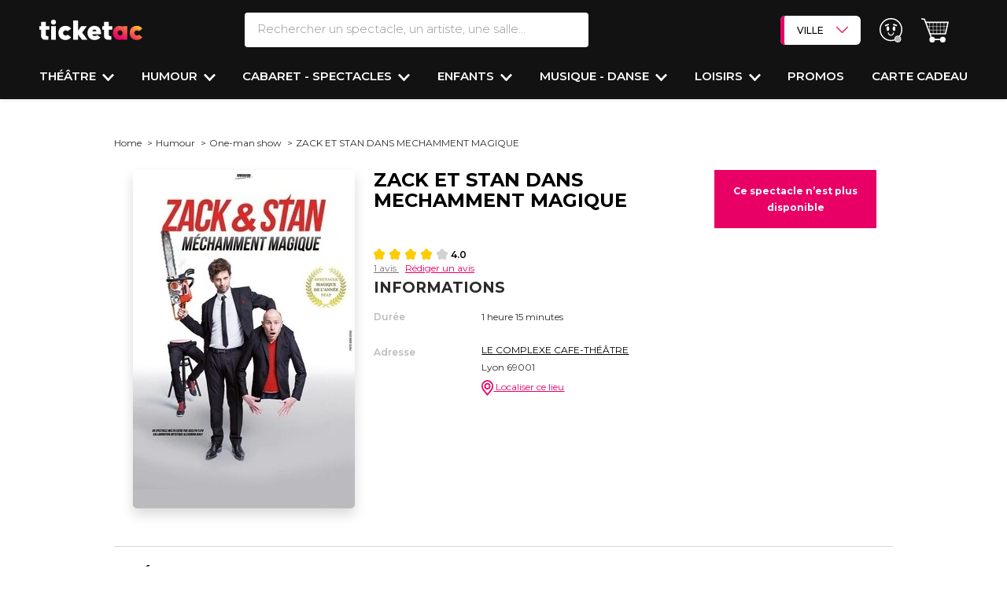

--- FILE ---
content_type: text/html; charset=UTF-8
request_url: https://www.ticketac.com/spectacles/31717-zach-et-stan-dans-mechamment-magique.htm
body_size: 48640
content:
<!DOCTYPE html>
<html lang="fr">
<head>
    <meta charset="utf-8">
    <meta name="viewport" content="width=device-width, initial-scale=1.0, maximum-scale=1">
    <meta name="x-route" content="product_show">
    
        
    <title>ZACH ET STAN DANS MECHAMMENT MAGIQUE - LE COMPLEXE CAFE-THEATRE</title>
    <meta name="description" content="Zack & Stan sont frères et magiciens. Ils ne sont jamais d'accord sauf sur une chose : essayer de ne blesser personne !

Ne cherchez pas les lapins et les foulards, Zack et Stan préfèrent les couteaux et les tronçonneuses. Une téléportation à l'aid"/>
    <meta name="keywords" content=""/>
    <link rel="canonical"
              href="https://www.ticketac.com/spectacles/31717-zach-et-stan-dans-mechamment-magique.htm">
    
    <!-- Favicon -->
    <link rel="shortcut icon" type="image/x-icon" href="https://d2iel1safq1gat.cloudfront.net/images/favicon/ms-icon-310x310.b62a1fc9.png">
    <link rel="apple-touch-icon" sizes="120x120" href="https://d2iel1safq1gat.cloudfront.net/images/favicon/apple-icon-120x120.dda24805.png">
    <link rel="icon" type="image/png" sizes="192x192"
          href="https://d2iel1safq1gat.cloudfront.net/images/favicon/android-icon-192x192.b61f3cf0.png">
    <link rel="manifest" href="https://d2iel1safq1gat.cloudfront.net/images/favicon/manifest.7a857435.json">
    <meta name="msapplication-TileColor" content="#ffffff">
    <meta name="msapplication-TileImage" content="https://d2iel1safq1gat.cloudfront.net/images/favicon/ms-icon-144x144.4268c1cb.png">
    <meta name="theme-color" content="#ffffff">

    <link rel="preload" href="https://d2iel1safq1gat.cloudfront.net/fonts/SFProText-Regular.90c22b96.woff2" as="font" type="font/woff2"
          crossorigin="anonymous">

    <link rel="preconnect" href="https://d1k4bi32qf3nf2.cloudfront.net" crossorigin>
    <link rel="preconnect" href="https://fonts.gstatic.com" crossorigin>
    <link rel="preconnect" href="https://cdn.appconsent.io" crossorigin>
    <link rel="preconnect" href="https://www.gstatic.com" crossorigin>
    <link rel="preconnect" href="https://try.abtasty.com" crossorigin>
    <link rel="preconnect" href="https://securepubads.g.doubleclick.net" crossorigin>

    
        <script>
        window.addEventListener("scroll", function() {
            document.querySelectorAll('[data-dropdown-hover="true"]').forEach(item => {
                item.querySelector('.dropdown-menu').classList.remove('show');
            });
        });

        window.APP = {
            PROJECT_ENV: 'prod',
            SENTRY_DSN: 'https://822b00c92ffd4d1e9d0863ebbb378899@o4505201207148544.ingest.sentry.io/4505467601813504',
            SENTRY_TRACE_PROPAGATION_TARGETS: ['api-prod.ticketac.com'],
            SENTRY_TRACE_SAMPLE_RATE: 0.2
        }
    </script>

    <meta name="sentry-trace" content="aa4aa14294cf4b5dbb3f01bf1ec9cb28-3ece11938b914907-0" />
    <meta name="baggage" content="sentry-trace_id=aa4aa14294cf4b5dbb3f01bf1ec9cb28,sentry-sample_rate=0.2,sentry-transaction=GET%20product_show,sentry-public_key=c100f3e876d3436182e9f630686b28f8,sentry-release=dev-master%4012de0ea,sentry-environment=prod" />

    
    
                
    
    <script type="application/ld+json">
        [
            {
                "@context": "https://schema.org",
                "@type": "WebSite",
                "name": "Ticketac", 
                "url": "https://www.ticketac.com/",
                "potentialAction": {
                    "@type": "SearchAction",
                    "target": "https://www.ticketac.com/recherche?filter%5Bquery%5D={query}",
                    "query": "required",
                    "query-input": "name=query"
                }
            },

            {
                "@context" : "https://schema.org",
                "@type" : "Organization",
                "name" : "Ticketac",
                "logo" : "https://d2iel1safq1gat.cloudfront.net/images/favicon/favicon-256x256.64c8b361.png",
                "url" : "https://www.ticketac.com/",
                "address": {
                    "@type": "PostalAddress",
                    "addressLocality": "Paris, France",
                    "postalCode": "75009",
                    "streetAddress": "14 boulevard Haussmann"
                },
                "aggregateRating": {
                    "@type": "AggregateRating",
                    "ratingValue": "4",
                    "reviewCount": "1452"
                },
                "contactPoint" :   [
                    {
                        "@type" : "ContactPoint",
                        "telephone" : "+33 (0)1 57 08 71 80",
                        "contactType" : "customer service"
                    }
                ],
                "sameAs" :  [
                    "https://www.facebook.com/Ticketac",
                    "https://www.instagram.com/ticketaccom/?hl=fr",
                    "https://x.com/ticketaccom",
                    "https://www.pagesjaunes.fr/pros/08000128",
                    "https://www.google.com/maps/place/Ticketac/@48.8725383,2.3373425,15z/data=!4m5!3m4!1s0x0:0xbf4854e5937bfffe!8m2!3d48.8725291!4d2.3373396"
                ]
            },

            {
                "@context": "https://schema.org/",
                "@type": "WebPage",
                "name": "ZACK ET STAN DANS MECHAMMENT MAGIQUE",
                "datePublished": "2017-01-02T10:09:25+01:00",
                "dateModified": "2025-03-13T11:29:11+01:00",
                "breadcrumb": {
                    "@type": "BreadcrumbList",
                    "itemListElement": [{
                        "@type": "ListItem",
                        "position": "1",
                        "name": "Home",
                        "item": "https://www.ticketac.com/"
                    }
                                                            ,{
                        "@type": "ListItem",
                        "position": "2",
                        "name": "Humour",
                        "item": "https://www.ticketac.com/reservation-humour.htm"
                    }
                                                                                    ,{
                        "@type": "ListItem",
                        "position": "3",
                        "name": "One-man show",
                        "item": "https://www.ticketac.com/reservation-one-man-show-et-cafe-theatre.htm"
                    }
                                        ]
                }
            },
            {
                "@context": "https://schema.org/",
                "@type": "Product",
                "name": "ZACK ET STAN DANS MECHAMMENT MAGIQUE",
                "image": ["https://d1k4bi32qf3nf2.cloudfront.net/product/2017/01/thumb_14833484986344_photo_hd_31717.jpg","https://d1k4bi32qf3nf2.cloudfront.net/product/2017/01/spectacle_31717_031cc91ff0c1c3fca2a55949325d10c5.jpg"],
                "description": "Zack &amp; Stan sont frères et magiciens. Ils ne sont jamais d&#039;accord sauf sur une chose : essayer de ne blesser personne !

Ne cherchez pas les lapins et les foulards, Zack et Stan préfèrent les couteaux et les tronçonneuses. Une téléportation à l&#039;aide d&#039;une centrifugeuse, une séance d&#039;hypnose qui pique un peu, une version très personnelle de la roulette russe. Avec eux, la magie c&#039;est bluffant, fun et même parfois un peu trash...
 
Show élu &quot;Spectacle magique de l&#039;année&quot; par la Fédération Française des Artistes Prestidigitateurs. Champions de France de Magie ils ont créé des illusions pour les plus grands, des émissions TV diffusées en Chine, sur CNN et en France.",
                "sku": "1a26c583-374a-4c7d-bee9-80d4e4e839fd",
                "review": [{
                            "@type": "Review",
                            "reviewRating": {
                                "@type": "Rating",
                                "ratingValue": "4",
                                "bestRating": "5"
                            },
                            "author": {
                                "@type": "Person",
                                "name": "TRN"
                            }
                        }],
                                "aggregateRating": {
                    "@type": "AggregateRating",
                    "ratingValue": "4",
                    "reviewCount": "1"
                },
                                "offers": {
                    "@type": "Offer",
                    "url": "https://www.ticketac.com/spectacles/31717-zach-et-stan-dans-mechamment-magique.htm",
                    "price": "0",
                    "priceCurrency": "EUR",
                    "availability": "https://schema.org/OutStock"
                }
            },

            {
              "@context": "https://schema.org",
              "@type": "TheaterEvent",
              "name": "ZACK ET STAN DANS MECHAMMENT MAGIQUE",
              "performer": [{
                        "@type": "Person",
                        "name": " Stan"
                    },{
                        "@type": "Person",
                        "name": "Yves Doumergue"
                    },{
                        "@type": "Person",
                        "name": "Jocelyn Flipo"
                    },{
                        "@type": "Person",
                        "name": " Zack"
                    }],
              "startDate": "",
              "endDate": "",
              "eventAttendanceMode": "https://schema.org/OfflineEventAttendanceMode",
              "eventStatus": "https://schema.org/EventScheduled",
              "location": {
                "@type": "Place",
                                "name": "LE COMPLEXE CAFE-THÉÂTRE",
                                "address": {
                  "@type": "PostalAddress",
                                    "streetAddress": "7 rue des Capucins  ",
                  "addressLocality": "Lyon",
                  "postalCode": "69001",
                                    "addressCountry": "FR"
                }
              },
              "image": ["https://d1k4bi32qf3nf2.cloudfront.net/product/2017/01/thumb_14833484986344_photo_hd_31717.jpg","https://d1k4bi32qf3nf2.cloudfront.net/product/2017/01/spectacle_31717_031cc91ff0c1c3fca2a55949325d10c5.jpg"],
              "description": "Zack &amp; Stan sont frères et magiciens. Ils ne sont jamais d&#039;accord sauf sur une chose : essayer de ne blesser personne !

Ne cherchez pas les lapins et les foulards, Zack et Stan préfèrent les couteaux et les tronçonneuses. Une téléportation à l&#039;aide d&#039;une centrifugeuse, une séance d&#039;hypnose qui pique un peu, une version très personnelle de la roulette russe. Avec eux, la magie c&#039;est bluffant, fun et même parfois un peu trash...
 
Show élu &quot;Spectacle magique de l&#039;année&quot; par la Fédération Française des Artistes Prestidigitateurs. Champions de France de Magie ils ont créé des illusions pour les plus grands, des émissions TV diffusées en Chine, sur CNN et en France.",
              "offers": {
                "@type": "Offer",
                "url": "https://www.ticketac.com/spectacles/31717-zach-et-stan-dans-mechamment-magique.htm",
                "price": "0",
                "priceCurrency": "EUR",
                "availability": "https://schema.org/OutStock"
              }
            }
        ]

    </script>

    <meta property="og:title" content="ZACK&#x20;ET&#x20;STAN&#x20;DANS&#x20;MECHAMMENT&#x20;MAGIQUE"/>
    <meta property="og:type" content="product"/>
    <meta property="og:url" content="https://www.ticketac.com/spectacles/31717-zach-et-stan-dans-mechamment-magique.htm"/>
    <meta property="og:description" content="Zack&#x20;&amp;&#x20;Stan&#x20;sont&#x20;fr&#x00E8;res&#x20;et&#x20;magiciens.&#x20;Ils&#x20;ne&#x20;sont&#x20;jamais&#x20;d&#x27;accord&#x20;sauf&#x20;sur&#x20;une&#x20;chose&#x20;&#x3A;&#x20;essayer&#x20;de&#x20;ne&#x20;blesser&#x20;personne&#x20;&#x21;&#x0D;&#x0A;&#x0D;&#x0A;Ne&#x20;cherchez&#x20;pas&#x20;les&#x20;lapins&#x20;et&#x20;les&#x20;foulards,&#x20;Zack&#x20;et&#x20;Stan&#x20;pr&#x00E9;f&#x00E8;rent&#x20;les&#x20;couteaux&#x20;et&#x20;les&#x20;tron&#x00E7;onneuses.&#x20;Une&#x20;t&#x00E9;l&#x00E9;portation&#x20;&#x00E0;&#x20;l&#x27;aide&#x20;d&#x27;une&#x20;centrifugeuse,&#x20;une&#x20;s&#x00E9;ance&#x20;d&#x27;hypnose&#x20;qui&#x20;pique&#x20;un&#x20;peu,&#x20;une&#x20;version&#x20;tr&#x00E8;s&#x20;personnelle&#x20;de&#x20;la&#x20;roulette&#x20;russe.&#x20;Avec&#x20;eux,&#x20;la&#x20;magie&#x20;c&#x27;est&#x20;bluffant,&#x20;fun&#x20;et&#x20;m&#x00EA;me&#x20;parfois&#x20;un&#x20;peu&#x20;trash...&#x0D;&#x0A;&#x00A0;&#x0D;&#x0A;Show&#x20;&#x00E9;lu&#x20;&quot;Spectacle&#x20;magique&#x20;de&#x20;l&#x27;ann&#x00E9;e&quot;&#x00A0;par&#x20;la&#x20;F&#x00E9;d&#x00E9;ration&#x20;Fran&#x00E7;aise&#x20;des&#x20;Artistes&#x20;Prestidigitateurs.&#x20;Champions&#x20;de&#x20;France&#x20;de&#x20;Magie&#x20;ils&#x20;ont&#x20;cr&#x00E9;&#x00E9;&#x20;des&#x20;illusions&#x20;pour&#x20;les&#x20;plus&#x20;grands,&#x20;des&#x20;&#x00E9;missions&#x20;TV&#x20;diffus&#x00E9;es&#x20;en&#x20;Chine,&#x20;sur&#x20;CNN&#x20;et&#x20;en&#x20;France."/>
    <meta property="og:image" content="https://d1k4bi32qf3nf2.cloudfront.net/product/2017/01/thumb_14833484986344_photo_hd_31717.jpg"/>


            <link rel="stylesheet" media="print" onload="this.onload=null;this.removeAttribute('media');"
          href="https://fonts.googleapis.com/css?family=Montserrat:100,200,300,400,400i,500,600,700,800,900&display=swap">


            <link rel="stylesheet" href="https://d2iel1safq1gat.cloudfront.net/8791.67c41a34.css"><link rel="stylesheet" href="https://d2iel1safq1gat.cloudfront.net/6045.92d68412.css"><link rel="stylesheet" href="https://d2iel1safq1gat.cloudfront.net/2923.b9f5033c.css"><link rel="stylesheet" href="https://d2iel1safq1gat.cloudfront.net/6101.de151470.css"><link rel="stylesheet" href="https://d2iel1safq1gat.cloudfront.net/page-product-show-with-new-calendar.c7aaf3d4.css">
    
    
                <script src="https://d2iel1safq1gat.cloudfront.net/runtime.71454ba4.js" defer></script><script src="https://d2iel1safq1gat.cloudfront.net/639.bc98e0fa.js" defer></script><script src="https://d2iel1safq1gat.cloudfront.net/9755.1322667e.js" defer></script><script src="https://d2iel1safq1gat.cloudfront.net/6265.a0554ff6.js" defer></script><script src="https://d2iel1safq1gat.cloudfront.net/2652.07506e98.js" defer></script><script src="https://d2iel1safq1gat.cloudfront.net/9089.f57d87f6.js" defer></script><script src="https://d2iel1safq1gat.cloudfront.net/9307.83c85061.js" defer></script><script src="https://d2iel1safq1gat.cloudfront.net/8791.be1b4cbd.js" defer></script><script src="https://d2iel1safq1gat.cloudfront.net/1055.dddf358e.js" defer></script><script src="https://d2iel1safq1gat.cloudfront.net/7729.029f44bf.js" defer></script><script src="https://d2iel1safq1gat.cloudfront.net/682.74e34486.js" defer></script><script src="https://d2iel1safq1gat.cloudfront.net/3366.5a5904a1.js" defer></script><script src="https://d2iel1safq1gat.cloudfront.net/8213.4e7ba825.js" defer></script><script src="https://d2iel1safq1gat.cloudfront.net/4557.90f8d39e.js" defer></script><script src="https://d2iel1safq1gat.cloudfront.net/1928.5de72010.js" defer></script><script src="https://d2iel1safq1gat.cloudfront.net/6045.32a8551e.js" defer></script><script src="https://d2iel1safq1gat.cloudfront.net/6101.5c90e79e.js" defer></script><script src="https://d2iel1safq1gat.cloudfront.net/7858.d86efe87.js" defer></script><script src="https://d2iel1safq1gat.cloudfront.net/page-product-show-with-new-calendar.38f6de47.js" defer></script>
    
    
                <script>
        window.dataLayer = window.dataLayer || [];

        dataLayer.push({"BU_siteName":"ticketac","BU_environnement":"production","BU_level1":"spectacles","BU_level2":"noindex","BU_level3":"","BU_pageCategory":"fiche","SPE_pageCategoryLevel2":"spectacle","SPE_purchase_already":"","BU_pageType":"classique","BU_author":"","BU_theme":"","BU_idArticle":"31717-zach-et-stan-dans-mechamment-magique.htm","BU_FigCCM2":"","BU_userStatus":"visiteur","BU_subscription":"","BU_orientation":"","BU_userAgent":"Mozilla\/5.0 (Macintosh; Intel Mac OS X 10_15_7) AppleWebKit\/537.36 (KHTML, like Gecko) Chrome\/131.0.0.0 Safari\/537.36; ClaudeBot\/1.0; +claudebot@anthropic.com)","ecommerce":{"detail":{"products":[{"name":"ZACK ET STAN DANS MECHAMMENT MAGIQUE","id":"1a26c583-374a-4c7d-bee9-80d4e4e839fd","price":0,"brand":"LE COMPLEXE CAFE-TH\u00c9\u00c2TRE"}],"0":{"category":"One-man show"}}}});
    </script>
        <script>
!function(){var e=function(){var e,t="__tcfapiLocator",a=[],n=window;for(;n;){try{if(n.frames[t]){e=n;break}}catch(e){}if(n===window.top)break;n=n.parent}e||(!function e(){var a=n.document,r=!!n.frames[t];if(!r)if(a.body){var s=a.createElement("iframe");s.style.cssText="display:none",s.name=t,a.body.appendChild(s)}else setTimeout(e,5);return!r}(),n.__tcfapi=function(){for(var e,t=arguments.length,n=new Array(t),r=0;r<t;r++)n[r]=arguments[r];if(!n.length)return a;if("setGdprApplies"===n[0])n.length>3&&2===parseInt(n[1],10)&&"boolean"==typeof n[3]&&(e=n[3],"function"==typeof n[2]&&n[2]("set",!0));else if("ping"===n[0]){var s={gdprApplies:e,cmpLoaded:!1,cmpStatus:"stub"};"function"==typeof n[2]&&n[2](s)}else a.push(n)},n.addEventListener("message",(function(e){var t="string"==typeof e.data,a={};try{a=t?JSON.parse(e.data):e.data}catch(e){}var n=a.__tcfapiCall;n&&window.__tcfapi(n.command,n.version,(function(a,r){var s={__tcfapiReturn:{returnValue:a,success:r,callId:n.callId}};t&&(s=JSON.stringify(s)),e&&e.source&&e.source.postMessage&&e.source.postMessage(s,"*")}),n.parameter)}),!1))};"undefined"!=typeof module?module.exports=e:e()}();
</script>

<script>
window.configSFBXAppConsent = {
  appKey: 'e00a5214\u002D7b6c\u002D4d3e\u002D9a40\u002D2fefe66ec1cf',
  forceGDPRApplies: true
}
</script>
<script src="https://cdn.appconsent.io/tcf2/current/core.bundle.js" defer></script>

    <script>
  window.dataLayer = window.dataLayer || [];
  function gtag(){dataLayer.push(arguments);}

  gtag('consent', 'default', {
      'analytics_storage': 'granted',
      'functionality_storage': 'granted',
      'security_storage': 'granted',

      'ad_user_data': 'denied',
      'ad_personalization': 'denied',
      'personalization_storage': 'denied',
      'ad_storage': 'denied',

      'wait_for_update': 500
  });

    /** Sfbx code */
    (adsbygoogle = window.adsbygoogle || []).pauseAdRequests = 1, window.dataLayer = window.dataLayer || [], __tcfapi("addEventListener", 2, function (e, n) {
        if (n && e.gdprApplies && ("tcloaded" === e.eventStatus || "useractioncomplete" === e.eventStatus)) {
            if ((adsbygoogle = window.adsbygoogle || []).pauseAdRequests = 0, e.purpose.consents) {
                for (var s in window.dataLayer.push({AppConsent_IAB_PURPOSES: e.purpose.consents}), e.purpose.consents) {
                    e.purpose.consents[s] && window.dataLayer.push({event: "appconsent_ctrl_" + s});
                }
            }
            var o, a;
            if(e.acExtraPurposes) {
                o = {};
                e.acExtraPurposes.forEach(function (e) {
                    o[e] = !0;
                });
                window.dataLayer.push({AppConsent_EXTRA_PURPOSES: o});
            }

            if(e.acExtraVendors) {
                 a = {};
                e.acExtraVendors.forEach(function (e) {
                    a[e] = !0;
                });
                window.dataLayer.push({AppConsent_EXTRA_VENDORS: a});
            }

            /** Custom Code **/
            var gtagExists = "function" == typeof gtag;
            if(e.purpose.consents && e.vendor.consents && gtagExists) {
                var grantConsents = e.purpose.consents[1] && e.vendor.consents[755] && e.purpose.consents[3];

                if (grantConsents) {
                    gtag('consent', 'update', {
                        'ad_user_data': 'granted',
                        'ad_personalization': 'granted',
                        'ad_storage': 'granted',
                    });
                }
                else {
                    gtag('consent', 'update', {
                        'ad_user_data': 'denied',
                        'ad_personalization': 'denied',
                        'ad_storage': 'denied',
                    });
                }
            }
        }
        window.dataLayer.push({event: "appconsent_loaded"});
    });
</script>


        <script>
      (function (w, d, s, l, i) {
        w[l] = w[l] || [];
        w[l].push({
          'gtm.start':
            new Date().getTime(), event: 'gtm.js'
        });
        var f = d.getElementsByTagName(s)[0],
          j = d.createElement(s), dl = l != 'dataLayer' ? '&l=' + l : '';
        j.async = true;
        j.src =
          'https://www.googletagmanager.com/gtm.js?id=' + i + dl;
        f.parentNode.appendChild(j);
      })(window, document, 'script', 'dataLayer', 'GTM-PL7SXB9');
    </script>

        <script>
      (function (i, s, o, g, r, a, m) {
        i[r] = i[r] || [], i["abtiming"] = 1 * new Date();
        a = s.createElement(o),
          m = s.getElementsByTagName(o)[0]; a.defer = true; a.src = g; m.parentNode.insertBefore(a, m)
      })(window, document, "script", "//try.abtasty.com/04f65ed379605bc9b8b87b5951d179d4.js", "_abtasty");
    </script>



    
    </head>
<body
    data-krux-mobile="umbh8g5o2"
    data-krux-desktop="JKtpD3Zp"
    data-channel="ticketac"
    data-bs-no-jquery
>
        <noscript>
        <iframe src="https://www.googletagmanager.com/ns.html?id=GTM-PL7SXB9"
                height="0" width="0" style="display:none;visibility:hidden"></iframe>
    </noscript>


    
<div class="main-header header-content w-100 main-header--dynamic-fixed"
            data-main-header-dynamic-fixed
        >
    
    <header class="header pt-3 pt-md-3 shadow-sm">
        <div class="d-flex flex-row justify-content-between align-items-start align-items-md-center">
            <div class="col-4 col-lg-2 d-flex flex-row d-lg-none mt-3 mt-md-0">
                <div class="d-flex flex-column justify-content-center me-3 cursor-pointer"
                     style="width: 1.25rem"
                     data-bs-toggle="collapse"
                     data-bs-target="#sidenav"
                     aria-expanded="false"
                     aria-controls="sidenav"
                     role="button"
                >
                    <span class="bg-white rounded-pill w-100 mb-1" style="height:.15rem"></span>
                    <span class="bg-white rounded-pill w-100 mb-1" style="height:.15rem"></span>
                    <span class="bg-white rounded-pill w-100" style="height:.15rem"></span>
                </div>
                <div class="cursor-pointer ms-3" data-bs-toggle="modal" data-bs-target="#searchModal" data-href="/recherche/header/popin/product_show/%7B%22_format%22:%22html%22,%22slug%22:%2231717-zach-et-stan-dans-mechamment-magique.htm%22%7D">
                    <i class="ico-search-white-header"></i>
                </div>
            </div>
            <div class="col-4 col-md-2 text-start">
                <a href="/" class="logo-ticketac position-relative">
                    <img src="https://d2iel1safq1gat.cloudfront.net/images/logo/logo-sans-baseline-blanc.b45aafa9.svg" alt="logo Ticketac" class="pt-3 pt-md-0 pb-md-0">
                </a>
            </div>
            <div class="search__bar d-none d-lg-block col-2">
                <form action="/recherche" method="get" class="d-flex flex-column">
    <div class="d-flex flex-row">

        <div class="header-popover text-decoration-none text-nowrap me-md-4 d-flex flex-column flex-grow-1 position-relative d-none d-md-block"
           data-bs-toggle="popover"
           data-bs-custom-class="popover-search w-100 shadow-sm p-0 overflow-auto"
           data-bs-placement="bottom"
           data-bs-body-template="true"
           role="search"
        >

            <input type="search" name="filter[query]" id="search-bar" value=""
                   autocomplete="off"
                   placeholder="Rechercher un spectacle, un artiste, une salle..."
                   class="w-100 fs-5 fw-light text-transparent-gray border-0 border-bottom border-2 border-white rounded py-2 ps-3"
                   data-placeholder="Rechercher un spectacle, un artiste, une salle..."
                   data-placeholder-mobile="Rechercher un spectacle, un artiste, une salle..."
                   data-role="search-autocomplete"
                   data-bs-target="#autocompleteResults"
                   data-bs-toggle="dropdown"
                   data-href="/recherche/autocomplete">

            <template>
                <div class="container px-0 pt-md-4"
     data-bs-toggle="popover"
     style="max-width: 1230px !important">

    <form action="/recherche" method="get" class="d-flex flex-column d-block d-lg-none">
        <div class="popin_search-bar d-flex flex-row">
            <label for="q" class="d-none">Search</label>
            <div class="d-flex flex-row flex-grow-1 position-relative dropdown">

                <input type="search" name="filter[query]" id="search-bar" value=""
                       class="text-transparent-gray border-1 rounded-pill py-2 border-2 fs-5 fw-light w-100"
                       autocomplete="off"
                       placeholder="Rechercher un spectacle, un artiste, une salle..."
                       data-placeholder="Rechercher un spectacle, un artiste, une salle..."
                       data-placeholder-mobile="Rechercher un spectacle, un artiste, une salle..."
                       data-role="search-autocomplete"
                       data-bs-target="#autocompleteResults"
                       data-bs-toggle="dropdown"
                       data-href="/recherche/autocomplete">

            </div>
        </div>
    </form>

    <div class="search__wrapper row position-relative">

        <div class="modal-header position-absolute end-0 top-0 d-none d-lg-flex p-3">
            <button type="button" id="close-button" class="btn-close fs-4" data-bs-dismiss="modal" aria-label="Fermer"></button>
        </div>

        <div class="col-12">
            <form action="/recherche" method="get" class="searchs">
                <div class="row">
                    <div class="search__popin col-12">
                        <div>
    <div class="d-block d-md-none">
    </div>

    <div class="section--search">
        <div>
                    </div>
        <div>
            <p class="last_search fs-3 fw-bold mt-4 mb-2 d-none">Vos dernières recherches</p>
            <div id="list_shows"></div>
        </div>
    </div>
</div>
                    </div>
                </div>
                <div class="row">
                    <div class="search--filters col d-flex flex-column justify-content-between"
                    style="height: min(50vh, 280px);">
                            <div class="filter d-flex flex-column flex-md-row align-items-md-center">
        <div class="filter__head filter__main">
            <p class="filter__head-title fw-bold tt-fs-5 tt-fs-md-7">
                Quand ?
            </p>
        </div>
        <div class="filter__body filter__main">
            <ul class="list-unstyled list-choises--no-dropdown js-list-choises-toggle ps-0 pe-3 d-flex flex-row flex-wrap align-items-stretch m-0">
                                    <li class="search-header-over-menu app-form-field app-form-field--checkbox-button px-1 mb-2">
                        <input type="checkbox" id="filter_popin_datepicker2_0" name="filter_popin[datepicker2][]" class="app-form-input app-form-field__input" value="NOW~NOW" />
                        <label class="app-form-label cursor-pointer" for="filter_popin_datepicker2_0">Ce soir</label>
                    </li>
                                    <li class="search-header-over-menu app-form-field app-form-field--checkbox-button px-1 mb-2">
                        <input type="checkbox" id="filter_popin_datepicker2_1" name="filter_popin[datepicker2][]" class="app-form-input app-form-field__input" value="tomorrow~tomorrow" />
                        <label class="app-form-label cursor-pointer" for="filter_popin_datepicker2_1">Demain</label>
                    </li>
                                    <li class="search-header-over-menu app-form-field app-form-field--checkbox-button px-1 mb-2">
                        <input type="checkbox" id="filter_popin_datepicker2_2" name="filter_popin[datepicker2][]" class="app-form-input app-form-field__input" value="NOW~2026-01-25T23:59:59+01:00" />
                        <label class="app-form-label cursor-pointer" for="filter_popin_datepicker2_2">Cette semaine</label>
                    </li>
                                    <li class="search-header-over-menu app-form-field app-form-field--checkbox-button px-1 mb-2">
                        <input type="checkbox" id="filter_popin_datepicker2_3" name="filter_popin[datepicker2][]" class="app-form-input app-form-field__input" value="2026-01-24T00:00:00+01:00~2026-01-25T23:59:59+01:00" />
                        <label class="app-form-label cursor-pointer" for="filter_popin_datepicker2_3">Ce weekend</label>
                    </li>
                            </ul>
        </div>
    </div>

                        <div class="filter where__filter d-flex flex-column flex-md-row align-items-md-center">
    <div class="filter__head filter__main">
        <p class="filter__head-title fw-bold tt-fs-5 tt-fs-md-7">
            Où ?
        </p>
    </div><!-- /.filter__head -->
    <div class="filter__body filter__main">
        <select id="filter_popin_big_city_list" name="filter_popin[big_city_list]" class="bg-white fw-bold tt-fs-3 tt-fs-md-5"><option value="">Sélectionner une ville</option><option value="ANGERS">ANGERS</option><option value="AVIGNON">AVIGNON</option><option value="BIARRITZ">BIARRITZ</option><option value="BORDEAUX">BORDEAUX</option><option value="CLERMONT-FERRAND">CLERMONT-FERRAND</option><option value="DIJON">DIJON</option><option value="GRENOBLE">GRENOBLE</option><option value="LILLE">LILLE</option><option value="LA ROCHELLE">LA ROCHELLE</option><option value="LYON">LYON</option><option value="MONTPELLIER">MONTPELLIER</option><option value="MARSEILLE">MARSEILLE</option><option value="METZ">METZ</option><option value="NANTES">NANTES</option><option value="NICE">NICE</option><option value="ORLEANS">ORLEANS</option><option value="PARIS" selected="selected">PARIS</option><option value="RENNES">RENNES</option><option value="ROUEN">ROUEN</option><option value="SAINT-ETIENNE">SAINT-ETIENNE</option><option value="STRASBOURG">STRASBOURG</option><option value="TOULON">TOULON</option><option value="TOULOUSE">TOULOUSE</option><option value="VERSAILLES">VERSAILLES</option></select>
    </div><!-- /.filter__body -->
</div>

                                                <div class="filter d-flex flex-column align-items-md-center flex-md-row"
     data-role="filter-category">

    <div class="filter__head filter__main">
        <p class="filter__head-title fw-bold tt-fs-5 tt-fs-md-7">
            Envie de ?
        </p>
    </div><!-- /.filter__head -->
    <div class="filter__body filter__main d-flex flex-wrap">
                    <ul class="list-unstyled js-list-choises ps-0 d-flex flex-row flex-wrap align-items-stretch m-0">
                <li class="
                    d-flex
                    flex-column
                    px-1
                    mb-2
                    app-form-field
                    app-form-field--checkbox-button
                    search-header-over-menu
                "
                    data-below="0">
                    <input type="checkbox" id="filter_popin_main_category_name_0" name="filter_popin[main_category_name][]" class="app-form-input app-form-field__input" data-role="main-input" value="Théâtre" />
                    <label class="app-form-label" for="filter_popin_main_category_name_0">Théâtre</label>
                </li>
            </ul>
                    <ul class="list-unstyled js-list-choises ps-0 d-flex flex-row flex-wrap align-items-stretch m-0">
                <li class="
                    d-flex
                    flex-column
                    px-1
                    mb-2
                    app-form-field
                    app-form-field--checkbox-button
                    search-header-over-menu
                "
                    data-below="1">
                    <input type="checkbox" id="filter_popin_main_category_name_1" name="filter_popin[main_category_name][]" class="app-form-input app-form-field__input" data-role="main-input" value="Humour" />
                    <label class="app-form-label" for="filter_popin_main_category_name_1">Humour</label>
                </li>
            </ul>
                    <ul class="list-unstyled js-list-choises ps-0 d-flex flex-row flex-wrap align-items-stretch m-0">
                <li class="
                    d-flex
                    flex-column
                    px-1
                    mb-2
                    app-form-field
                    app-form-field--checkbox-button
                    search-header-over-menu
                "
                    data-below="2">
                    <input type="checkbox" id="filter_popin_main_category_name_2" name="filter_popin[main_category_name][]" class="app-form-input app-form-field__input" data-role="main-input" value="Musique - Danse" />
                    <label class="app-form-label" for="filter_popin_main_category_name_2">Musique - Danse</label>
                </li>
            </ul>
                    <ul class="list-unstyled js-list-choises ps-0 d-flex flex-row flex-wrap align-items-stretch m-0">
                <li class="
                    d-flex
                    flex-column
                    px-1
                    mb-2
                    app-form-field
                    app-form-field--checkbox-button
                    search-header-over-menu
                "
                    data-below="3">
                    <input type="checkbox" id="filter_popin_main_category_name_3" name="filter_popin[main_category_name][]" class="app-form-input app-form-field__input" data-role="main-input" value="Enfants" />
                    <label class="app-form-label" for="filter_popin_main_category_name_3">Enfants</label>
                </li>
            </ul>
                    <ul class="list-unstyled js-list-choises ps-0 d-flex flex-row flex-wrap align-items-stretch m-0">
                <li class="
                    d-flex
                    flex-column
                    px-1
                    mb-2
                    app-form-field
                    app-form-field--checkbox-button
                    search-header-over-menu
                "
                    data-below="4">
                    <input type="checkbox" id="filter_popin_main_category_name_4" name="filter_popin[main_category_name][]" class="app-form-input app-form-field__input" data-role="main-input" value="Cabaret - Spectacles" />
                    <label class="app-form-label" for="filter_popin_main_category_name_4">Cabaret - Spectacles</label>
                </li>
            </ul>
                    <ul class="list-unstyled js-list-choises ps-0 d-flex flex-row flex-wrap align-items-stretch m-0">
                <li class="
                    d-flex
                    flex-column
                    px-1
                    mb-2
                    app-form-field
                    app-form-field--checkbox-button
                    search-header-over-menu
                "
                    data-below="5">
                    <input type="checkbox" id="filter_popin_main_category_name_5" name="filter_popin[main_category_name][]" class="app-form-input app-form-field__input" data-role="main-input" value="Loisirs" />
                    <label class="app-form-label" for="filter_popin_main_category_name_5">Loisirs</label>
                </li>
            </ul>
            </div><!-- /.filter__body -->
</div>
                    </div>
                </div>
                <div class="row">
                    <div class="submit-container col-12 bg-white d-flex justify-content-center justify-content-md-end p-2 mt-md-3">
                        <input type="submit" value="Valider"
                               class="search--popin--submit app-form-cta tt-fs-6 tt-fs-md-7 px-4 py-3">
                    </div>
                </div>
            </form>
        </div>
    </div>

    <div id="autocompleteResults" class="d-none bg-white border-0 w-100 px-3" style="z-index: 110;">
    </div>
</div>
            </template>
        </div>
        <div class="search__actions">

        </div>
    </div>
</form>

            </div>

            <div class="d-flex flex-row align-items-center justify-content-end col-4">
                <div class="d-none d-lg-block me-4">
                    <div data-header-select-city class="header-select-city dropdown " data-dropdown="true">
    <a href="" class="header-select-city-button px-3 py-2 text-decoration-none" id="dropdownMenuCities"
       data-bs-toggle="dropdown"
       aria-expanded="false"
       data-bs-offset="0,-1"
    >
        VILLE
        <i data-header-select-city-button-ico class="header-select-city-button-ico ico-arrow-down-seatmap float-end ms-3 py-2"></i>
    </a>
    <ul class="header-select-city-list dropdown-menu" aria-labelledby="dropdownMenuCities">
                    <li><a class="dropdown-item" href="/ville/angers/toutes-les-sorties">ANGERS</a></li>
                    <li><a class="dropdown-item" href="/ville/avignon/toutes-les-sorties">AVIGNON</a></li>
                    <li><a class="dropdown-item" href="/ville/biarritz/toutes-les-sorties">BIARRITZ</a></li>
                    <li><a class="dropdown-item" href="/ville/bordeaux/toutes-les-sorties">BORDEAUX</a></li>
                    <li><a class="dropdown-item" href="/ville/clermont-ferrand/toutes-les-sorties">CLERMONT-FERRAND</a></li>
                    <li><a class="dropdown-item" href="/ville/dijon/toutes-les-sorties">DIJON</a></li>
                    <li><a class="dropdown-item" href="/ville/grenoble/toutes-les-sorties">GRENOBLE</a></li>
                    <li><a class="dropdown-item" href="/ville/la-rochelle/toutes-les-sorties">LA ROCHELLE</a></li>
                    <li><a class="dropdown-item" href="/ville/lille/toutes-les-sorties">LILLE</a></li>
                    <li><a class="dropdown-item" href="/ville/lyon/toutes-les-sorties">LYON</a></li>
                    <li><a class="dropdown-item" href="/ville/marseille/toutes-les-sorties">MARSEILLE</a></li>
                    <li><a class="dropdown-item" href="/ville/metz/toutes-les-sorties">METZ</a></li>
                    <li><a class="dropdown-item" href="/ville/montpellier/toutes-les-sorties">MONTPELLIER</a></li>
                    <li><a class="dropdown-item" href="/ville/nantes/toutes-les-sorties">NANTES</a></li>
                    <li><a class="dropdown-item" href="/ville/nice/toutes-les-sorties">NICE</a></li>
                    <li><a class="dropdown-item" href="/ville/orleans/toutes-les-sorties">ORLÉANS</a></li>
                    <li><a class="dropdown-item" href="/ville/paris/toutes-les-sorties">PARIS</a></li>
                    <li><a class="dropdown-item" href="/ville/rennes/toutes-les-sorties">RENNES</a></li>
                    <li><a class="dropdown-item" href="/ville/rouen/toutes-les-sorties">ROUEN</a></li>
                    <li><a class="dropdown-item" href="/ville/saint-etienne/toutes-les-sorties">SAINT ETIENNE</a></li>
                    <li><a class="dropdown-item" href="/ville/strasbourg/toutes-les-sorties">STRASBOURG</a></li>
                    <li><a class="dropdown-item" href="/ville/toulon/toutes-les-sorties">TOULON</a></li>
                    <li><a class="dropdown-item" href="/ville/toulouse/toutes-les-sorties">TOULOUSE</a></li>
                    <li><a class="dropdown-item" href="/ville/versailles/toutes-les-sorties">VERSAILLES</a></li>
            </ul>
</div>

                </div>

                                    <a href="/me-connecter" class="text-decoration-none text-nowrap me-md-4">
                        <div class="profil-icon">
                            <i class="ico-user-offline"></i>
                        </div>
                    </a>
                
                                <a class="header-cart-empty me-md-4" role="button" data-role="obfuscation-link" data-slug="cart">
                    <div class="cart-icon ">
                            <i class="ico-cart"></i>
                                            </div>
                </a>
                            </div>
        </div>
        <nav class="organism-nav mt-4">
    <ul class="list-unstyled d-none d-lg-flex flex-row align-items-center justify-content-between p-0 m-0 fs-5" data-role="nav-body">
                    <li id="headerNav1" class="nav-desktop-item dropdown pb-3 cursor-pointer" data-dropdown-hover="true">
    <a href="/reservation-theatre.htm" class="text-white text-uppercase text-decoration-none fw-semibold enable-click"
       data-bs-toggle="dropdown" data-bs-auto-close="outside" aria-expanded="false" data-bs-offset="-30,15">
        Théâtre
    </a>
    <i class="ico-arrow-down ms-1"></i>
    <div class="dropdown-menu bg-white rounded-0 rounded-bottom border-0 shadow fs-5 p-3"
         aria-labelledby="headerNav1">
        <div class="container mw-100">
            <div class="row">
                            <div class="col-10 container">
                                                                                            <div class="row">
                                                <div class="col-4">
                            <a class="text-nowrap fw-semibold fs-5 text-primary mb-3"
                                href="/reservation-theatre-comedie.htm">
                                Théâtre Comédie
                            </a>
                            <ul class="ps-0">
                                                                    <li class="list-unstyled mb-2">
                                        <a href="/spectacles/cochons-dinde"
                                           class="text-decoration-none fw-semibold fs-6 d-block lh-sm">
                                            COCHONS D&#039;INDE
                                                                                            <br>
                                                <span class="fw-light fs-6">THÉÂTRE DES NOUVEAUTES</span>
                                                                                    </a>
                                    </li>
                                                                    <li class="list-unstyled mb-2">
                                        <a href="/spectacles/mon-jour-de-chance"
                                           class="text-decoration-none fw-semibold fs-6 d-block lh-sm">
                                            MON JOUR DE CHANCE
                                                                                            <br>
                                                <span class="fw-light fs-6">THÉÂTRE FONTAINE</span>
                                                                                    </a>
                                    </li>
                                                                    <li class="list-unstyled mb-2">
                                        <a href="/spectacles/lexperience-theatrale"
                                           class="text-decoration-none fw-semibold fs-6 d-block lh-sm">
                                            L&#039;EXPÉRIENCE THÉÂTRALE
                                                                                            <br>
                                                <span class="fw-light fs-6">THÉÂTRE DE LA MICHODIERE</span>
                                                                                    </a>
                                    </li>
                                                                    <li class="list-unstyled mb-2">
                                        <a href="/spectacles/le-poulet-aux-olives"
                                           class="text-decoration-none fw-semibold fs-6 d-block lh-sm">
                                            LE POULET AUX OLIVES
                                                                                            <br>
                                                <span class="fw-light fs-6">PALAIS DES GLACES</span>
                                                                                    </a>
                                    </li>
                                                            </ul>
                        </div>
                                                                                                                    <div class="col-4">
                            <a class="text-nowrap fw-semibold fs-5 text-primary mb-3"
                                href="/reservation-theatre-contemporain.htm">
                                Théâtre Contemporain
                            </a>
                            <ul class="ps-0">
                                                                    <li class="list-unstyled mb-2">
                                        <a href="/spectacles/deuxieme-partie"
                                           class="text-decoration-none fw-semibold fs-6 d-block lh-sm">
                                            DEUXIÈME PARTIE
                                                                                            <br>
                                                <span class="fw-light fs-6">THÉÂTRE EDOUARD VII</span>
                                                                                    </a>
                                    </li>
                                                                    <li class="list-unstyled mb-2">
                                        <a href="/spectacles/amadeus-1"
                                           class="text-decoration-none fw-semibold fs-6 d-block lh-sm">
                                            AMADEUS
                                                                                            <br>
                                                <span class="fw-light fs-6">THÉÂTRE MARIGNY</span>
                                                                                    </a>
                                    </li>
                                                                    <li class="list-unstyled mb-2">
                                        <a href="/spectacles/saint-exupery-le-commandeur-des-oiseaux"
                                           class="text-decoration-none fw-semibold fs-6 d-block lh-sm">
                                            SAINT-EXUPÉRY, LE COMMANDEUR DES OISEAUX
                                                                                            <br>
                                                <span class="fw-light fs-6">THÉÂTRE ACTUEL LA BRUYERE</span>
                                                                                    </a>
                                    </li>
                                                                    <li class="list-unstyled mb-2">
                                        <a href="/spectacles/oublie-moi"
                                           class="text-decoration-none fw-semibold fs-6 d-block lh-sm">
                                            OUBLIE-MOI
                                                                                            <br>
                                                <span class="fw-light fs-6">THÉÂTRE ACTUEL LA BRUYERE</span>
                                                                                    </a>
                                    </li>
                                                            </ul>
                        </div>
                                                                                                                    <div class="col-4">
                            <a class="text-nowrap fw-semibold fs-5 text-primary mb-3"
                                href="/reservation-theatre-classique.htm">
                                Théâtre Classique
                            </a>
                            <ul class="ps-0">
                                                                    <li class="list-unstyled mb-2">
                                        <a href="/spectacles/le-bourgeois-gentilhomme-3"
                                           class="text-decoration-none fw-semibold fs-6 d-block lh-sm">
                                            LE BOURGEOIS GENTILHOMME AVEC JEAN-PAUL ROUVE
                                                                                            <br>
                                                <span class="fw-light fs-6">THÉÂTRE ANTOINE</span>
                                                                                    </a>
                                    </li>
                                                                    <li class="list-unstyled mb-2">
                                        <a href="/spectacles/11075-romeo-et-juliette.htm"
                                           class="text-decoration-none fw-semibold fs-6 d-block lh-sm">
                                            ROMEO ET JULIETTE
                                                                                            <br>
                                                <span class="fw-light fs-6">Théâtre des Gémeaux Parisiens</span>
                                                                                    </a>
                                    </li>
                                                                    <li class="list-unstyled mb-2">
                                        <a href="/spectacles/dom-juan-30816"
                                           class="text-decoration-none fw-semibold fs-6 d-block lh-sm">
                                            DOM JUAN
                                                                                            <br>
                                                <span class="fw-light fs-6">LAURETTE THÉÂTRE PARIS</span>
                                                                                    </a>
                                    </li>
                                                                    <li class="list-unstyled mb-2">
                                        <a href="/spectacles/le-medecin-malgre-lui-com-st-michel.htm"
                                           class="text-decoration-none fw-semibold fs-6 d-block lh-sm">
                                            LE MEDECIN MALGRE LUI 
                                                                                            <br>
                                                <span class="fw-light fs-6">COMEDIE SAINT MICHEL</span>
                                                                                    </a>
                                    </li>
                                                            </ul>
                        </div>
                                                                            </div>
                                                                                                                            <div class="row">
                                                <div class="col-4">
                            <a class="text-nowrap fw-semibold fs-5 text-primary mb-3"
                                href="/reservation-cafe-theatre.htm">
                                Café-Théâtre
                            </a>
                            <ul class="ps-0">
                                                                    <li class="list-unstyled mb-2">
                                        <a href="/spectacles/je-taime-a-litalienne-35997"
                                           class="text-decoration-none fw-semibold fs-6 d-block lh-sm">
                                            JE T&#039;AIME A L&#039;ITALIENNE/ ALGERIENNE
                                                                                            <br>
                                                <span class="fw-light fs-6">LA SCENE PARISIENNE</span>
                                                                                    </a>
                                    </li>
                                                                    <li class="list-unstyled mb-2">
                                        <a href="/spectacles/cheri-on-se-dit-tout-a-la-comedie-bastille.htm"
                                           class="text-decoration-none fw-semibold fs-6 d-block lh-sm">
                                            CHÉRI, ON SE DIT TOUT !
                                                                                            <br>
                                                <span class="fw-light fs-6">COMEDIE OBERKAMPF</span>
                                                                                    </a>
                                    </li>
                                                                    <li class="list-unstyled mb-2">
                                        <a href="/spectacles/2027-dans-ton-cul"
                                           class="text-decoration-none fw-semibold fs-6 d-block lh-sm">
                                            PRÉSIDENTIELLE 2027 ON EST DANS LA M****!
                                                                                            <br>
                                                <span class="fw-light fs-6">La Comédie Parisienne</span>
                                                                                    </a>
                                    </li>
                                                                    <li class="list-unstyled mb-2">
                                        <a href="/spectacles/cest-beau-lamour-mais-ca-part-toujours-en-couille"
                                           class="text-decoration-none fw-semibold fs-6 d-block lh-sm">
                                            C&#039;EST BEAU L&#039;AMOUR, MAIS ÇA PART TOUJOURS EN COUILLES !
                                                                                            <br>
                                                <span class="fw-light fs-6">La Comédie Number One</span>
                                                                                    </a>
                                    </li>
                                                            </ul>
                        </div>
                                                                                                                    <div class="col-4">
                            <a class="text-nowrap fw-semibold fs-5 text-primary mb-3"
                                href="/reservation-theatre-enfant.htm">
                                Théâtre pour enfant
                            </a>
                            <ul class="ps-0">
                                                                    <li class="list-unstyled mb-2">
                                        <a href="/spectacles/winnie-et-le-coffre-aux-merveilles"
                                           class="text-decoration-none fw-semibold fs-6 d-block lh-sm">
                                            WINNIE ET LE COFFRE AUX MERVEILLES
                                                                                            <br>
                                                <span class="fw-light fs-6">THÉÂTRE DES NOUVEAUTES</span>
                                                                                    </a>
                                    </li>
                                                                    <li class="list-unstyled mb-2">
                                        <a href="/spectacles/space-wars-31166"
                                           class="text-decoration-none fw-semibold fs-6 d-block lh-sm">
                                            SPACE WARS
                                                                                            <br>
                                                <span class="fw-light fs-6">THÉÂTRE MICHEL</span>
                                                                                    </a>
                                    </li>
                                                                    <li class="list-unstyled mb-2">
                                        <a href="/spectacles/la-patpatrouille.htm"
                                           class="text-decoration-none fw-semibold fs-6 d-block lh-sm">
                                            PAT PATROUILLE - LE SPECTACLE À PARIS
                                                                                            <br>
                                                <span class="fw-light fs-6">PALAIS DES CONGRES DE PARIS</span>
                                                                                    </a>
                                    </li>
                                                                    <li class="list-unstyled mb-2">
                                        <a href="/spectacles/flemme"
                                           class="text-decoration-none fw-semibold fs-6 d-block lh-sm">
                                            FLEMME
                                                                                            <br>
                                                <span class="fw-light fs-6">LA SCENE PARISIENNE</span>
                                                                                    </a>
                                    </li>
                                                            </ul>
                        </div>
                                                                                                                    <div class="col-4">
                            <a class="text-nowrap fw-semibold fs-5 text-primary mb-3"
                                href="/reservation-conferences-lectures.htm">
                                Conférences - Lectures
                            </a>
                            <ul class="ps-0">
                                                                    <li class="list-unstyled mb-2">
                                        <a href="/spectacles/albert-moukheiber"
                                           class="text-decoration-none fw-semibold fs-6 d-block lh-sm">
                                            ALBERT MOUKHEIBER - CONFÉRENCE
                                                                                            <br>
                                                <span class="fw-light fs-6">THÉÂTRE EDOUARD VII</span>
                                                                                    </a>
                                    </li>
                                                                    <li class="list-unstyled mb-2">
                                        <a href="/spectacles/toute-lhistoire-de-la-peinture-en-moins-de-deux-heures.htm"
                                           class="text-decoration-none fw-semibold fs-6 d-block lh-sm">
                                            TOUTE L&#039;HISTOIRE DE LA PEINTURE EN MOINS DE DEUX HEURES
                                                                                            <br>
                                                <span class="fw-light fs-6">THÉÂTRE LIBRE</span>
                                                                                    </a>
                                    </li>
                                                                    <li class="list-unstyled mb-2">
                                        <a href="/spectacles/judith-magre-dit-aragon"
                                           class="text-decoration-none fw-semibold fs-6 d-block lh-sm">
                                            JUDITH MAGRE DIT ARAGON
                                                                                            <br>
                                                <span class="fw-light fs-6">THÉÂTRE DE POCHE MONTPARNASSE</span>
                                                                                    </a>
                                    </li>
                                                            </ul>
                        </div>
                                                                            </div>
                                                                                        </div>
                                <div class="col-2 container">
                <p class="fw-bold text-uppercase">A l'affiche</p>
                <div class="row">
                                                                            <div class="col-6">
                        <div class="product-card d-flex flex-column justify-content-between mb-4 cursor-pointer w-100"
     data-href="/spectacles/edmond-d-alexis-michalik.htm"
>
    <a href="/spectacles/edmond-d-alexis-michalik.htm" class="text-decoration-none">
        
        <div class="product__datalayer d-none"
             data-id="2f8e5ca2-bcaf-49b8-a63f-67b2be5542cd"             data-name="EDMOND D&#039;ALEXIS MICHALIK AU THÉÂTRE DU PALAIS ROYAL"
                                    data-brand="THÉÂTRE DU PALAIS ROYAL"
                                             data-position="1"
                                    data-price="17.55"
                             data-list="">
        </div>

        <div class="product__card__picture">
                                                            <picture>
                <source type="image/webp" srcset="https://d1k4bi32qf3nf2.cloudfront.net/thumb/product/2026/01/edmond_theatredupalaisroyal_2000eme_representation_1767878135.jpg.webp, https://d1k4bi32qf3nf2.cloudfront.net/thumb@2x/product/2026/01/edmond_theatredupalaisroyal_2000eme_representation_1767878135.jpg.webp 2x, https://d1k4bi32qf3nf2.cloudfront.net/thumb@3x/product/2026/01/edmond_theatredupalaisroyal_2000eme_representation_1767878135.jpg.webp 3x">
                <source srcset="https://d1k4bi32qf3nf2.cloudfront.net/thumb/product/2026/01/edmond_theatredupalaisroyal_2000eme_representation_1767878135.jpg, https://d1k4bi32qf3nf2.cloudfront.net/thumb@2x/product/2026/01/edmond_theatredupalaisroyal_2000eme_representation_1767878135.jpg 2x, https://d1k4bi32qf3nf2.cloudfront.net/thumb@3x/product/2026/01/edmond_theatredupalaisroyal_2000eme_representation_1767878135.jpg 3x">
                <img
                    loading="lazy"
                    src="https://d1k4bi32qf3nf2.cloudfront.net/thumb/product/2026/01/edmond_theatredupalaisroyal_2000eme_representation_1767878135.jpg"
                    alt="edmond_theatredupalaisroyal_2000eme_representation_1767878135"
                    class="img-fluid"
                >
            </picture>
        </div>
    </a>
</div><!-- /.product-card -->
                    </div>
                                                                                <div class="col-6">
                        <div class="product-card d-flex flex-column justify-content-between mb-4 cursor-pointer w-100"
     data-href="/spectacles/lembarras-du-choix-31767"
>
    <a href="/spectacles/lembarras-du-choix-31767" class="text-decoration-none">
        
        <div class="product__datalayer d-none"
             data-id="49bb5cd5-686e-426e-a4cb-d64315e92a5c"             data-name="L&#039;EMBARRAS DU CHOIX"
                                    data-brand="THÉÂTRE DE LA GAITE MONTPARNASSE"
                                             data-position="2"
                                    data-price="26.9"
                             data-list="">
        </div>

        <div class="product__card__picture">
                                                            <picture>
                <source type="image/webp" srcset="https://d1k4bi32qf3nf2.cloudfront.net/thumb/product/2025/09/l_embarras_du_choix_comedie_gaite_montparnasse_affiche_1758189017.jpg.webp, https://d1k4bi32qf3nf2.cloudfront.net/thumb@2x/product/2025/09/l_embarras_du_choix_comedie_gaite_montparnasse_affiche_1758189017.jpg.webp 2x, https://d1k4bi32qf3nf2.cloudfront.net/thumb@3x/product/2025/09/l_embarras_du_choix_comedie_gaite_montparnasse_affiche_1758189017.jpg.webp 3x">
                <source srcset="https://d1k4bi32qf3nf2.cloudfront.net/thumb/product/2025/09/l_embarras_du_choix_comedie_gaite_montparnasse_affiche_1758189017.jpg, https://d1k4bi32qf3nf2.cloudfront.net/thumb@2x/product/2025/09/l_embarras_du_choix_comedie_gaite_montparnasse_affiche_1758189017.jpg 2x, https://d1k4bi32qf3nf2.cloudfront.net/thumb@3x/product/2025/09/l_embarras_du_choix_comedie_gaite_montparnasse_affiche_1758189017.jpg 3x">
                <img
                    loading="lazy"
                    src="https://d1k4bi32qf3nf2.cloudfront.net/thumb/product/2025/09/l_embarras_du_choix_comedie_gaite_montparnasse_affiche_1758189017.jpg"
                    alt="l_embarras_du_choix_comedie_gaite_montparnasse_affiche_1758189017"
                    class="img-fluid"
                >
            </picture>
        </div>
    </a>
</div><!-- /.product-card -->
                    </div>
                                                                                <div class="col-6">
                        <div class="product-card d-flex flex-column justify-content-between mb-4 cursor-pointer w-100"
     data-href="/spectacles/etat-durgence"
>
    <a href="/spectacles/etat-durgence" class="text-decoration-none">
        
        <div class="product__datalayer d-none"
             data-id="a9b51e45-d63e-4a31-90ff-fbf7cb54eeb6"             data-name="ETAT D&#039;URGENCE"
                                    data-brand="CAFE DE LA GARE"
                                             data-position="3"
                                    data-price="18.55"
                             data-list="">
        </div>

        <div class="product__card__picture">
                                                            <picture>
                <source type="image/webp" srcset="https://d1k4bi32qf3nf2.cloudfront.net/thumb/product/2025/12/etatdurgence_cafedelagare_1767024183.PNG.webp, https://d1k4bi32qf3nf2.cloudfront.net/thumb@2x/product/2025/12/etatdurgence_cafedelagare_1767024183.PNG.webp 2x, https://d1k4bi32qf3nf2.cloudfront.net/thumb@3x/product/2025/12/etatdurgence_cafedelagare_1767024183.PNG.webp 3x">
                <source srcset="https://d1k4bi32qf3nf2.cloudfront.net/thumb/product/2025/12/etatdurgence_cafedelagare_1767024183.PNG, https://d1k4bi32qf3nf2.cloudfront.net/thumb@2x/product/2025/12/etatdurgence_cafedelagare_1767024183.PNG 2x, https://d1k4bi32qf3nf2.cloudfront.net/thumb@3x/product/2025/12/etatdurgence_cafedelagare_1767024183.PNG 3x">
                <img
                    loading="lazy"
                    src="https://d1k4bi32qf3nf2.cloudfront.net/thumb/product/2025/12/etatdurgence_cafedelagare_1767024183.PNG"
                    alt="etatdurgence_cafedelagare_1767024183"
                    class="img-fluid"
                >
            </picture>
        </div>
    </a>
</div><!-- /.product-card -->
                    </div>
                                                                                <div class="col-6">
                        <div class="product-card d-flex flex-column justify-content-between mb-4 cursor-pointer w-100"
     data-href="/spectacles/deuxieme-partie"
>
    <a href="/spectacles/deuxieme-partie" class="text-decoration-none">
        
        <div class="product__datalayer d-none"
             data-id="174df0ff-5616-419c-90fd-76872f1781db"             data-name="DEUXIÈME PARTIE"
                                    data-brand="THÉÂTRE EDOUARD VII"
                                             data-position="4"
                                    data-price="15"
                             data-list="">
        </div>

        <div class="product__card__picture">
                                                            <picture>
                <source type="image/webp" srcset="https://d1k4bi32qf3nf2.cloudfront.net/thumb/product/2025/12/affiche_deuxiemepartie_theatreedouardviipatrickbruel_1765458893.jpg.webp, https://d1k4bi32qf3nf2.cloudfront.net/thumb@2x/product/2025/12/affiche_deuxiemepartie_theatreedouardviipatrickbruel_1765458893.jpg.webp 2x, https://d1k4bi32qf3nf2.cloudfront.net/thumb@3x/product/2025/12/affiche_deuxiemepartie_theatreedouardviipatrickbruel_1765458893.jpg.webp 3x">
                <source srcset="https://d1k4bi32qf3nf2.cloudfront.net/thumb/product/2025/12/affiche_deuxiemepartie_theatreedouardviipatrickbruel_1765458893.jpg, https://d1k4bi32qf3nf2.cloudfront.net/thumb@2x/product/2025/12/affiche_deuxiemepartie_theatreedouardviipatrickbruel_1765458893.jpg 2x, https://d1k4bi32qf3nf2.cloudfront.net/thumb@3x/product/2025/12/affiche_deuxiemepartie_theatreedouardviipatrickbruel_1765458893.jpg 3x">
                <img
                    loading="lazy"
                    src="https://d1k4bi32qf3nf2.cloudfront.net/thumb/product/2025/12/affiche_deuxiemepartie_theatreedouardviipatrickbruel_1765458893.jpg"
                    alt="affiche_deuxiemepartie_theatreedouardviipatrickbruel_1765458893"
                    class="img-fluid"
                >
            </picture>
        </div>
    </a>
</div><!-- /.product-card -->
                    </div>
                                                                        </div>
                </div>
            </div>
        </div>
    </div>
</li>
                    <li id="headerNav2" class="nav-desktop-item dropdown pb-3 cursor-pointer" data-dropdown-hover="true">
    <a href="/reservation-humour.htm" class="text-white text-uppercase text-decoration-none fw-semibold enable-click"
       data-bs-toggle="dropdown" data-bs-auto-close="outside" aria-expanded="false" data-bs-offset="-30,15">
        Humour
    </a>
    <i class="ico-arrow-down ms-1"></i>
    <div class="dropdown-menu bg-white rounded-0 rounded-bottom border-0 shadow fs-5 p-3"
         aria-labelledby="headerNav2">
        <div class="container mw-100">
            <div class="row">
                            <div class="col-10 container">
                                                                                            <div class="row">
                                                <div class="col-4">
                            <a class="text-nowrap fw-semibold fs-5 text-primary mb-3"
                                href="/reservation-one-man-show-et-cafe-theatre.htm">
                                One-man show
                            </a>
                            <ul class="ps-0">
                                                                    <li class="list-unstyled mb-2">
                                        <a href="/spectacles/mehdi-emmanuel-djaadi-33509"
                                           class="text-decoration-none fw-semibold fs-6 d-block lh-sm">
                                            MEHDI DJAADI
                                                                                            <br>
                                                <span class="fw-light fs-6">LA SCALA</span>
                                                                                    </a>
                                    </li>
                                                                    <li class="list-unstyled mb-2">
                                        <a href="/spectacles/nadim-dans-premier-contact.htm"
                                           class="text-decoration-none fw-semibold fs-6 d-block lh-sm">
                                            NADIM
                                                                                            <br>
                                                <span class="fw-light fs-6">L&#039;EUROPEEN</span>
                                                                                    </a>
                                    </li>
                                                                    <li class="list-unstyled mb-2">
                                        <a href="/spectacles/nadege"
                                           class="text-decoration-none fw-semibold fs-6 d-block lh-sm">
                                            NADÈGE 100 GÊNE
                                                                                            <br>
                                                <span class="fw-light fs-6">LA DIVINE COMEDIE PARIS</span>
                                                                                    </a>
                                    </li>
                                                                    <li class="list-unstyled mb-2">
                                        <a href="/spectacles/manon-bril-dans-rodage-en-mode-tranquille"
                                           class="text-decoration-none fw-semibold fs-6 d-block lh-sm">
                                            MANON BRIL
                                                                                            <br>
                                                <span class="fw-light fs-6">THÉÂTRE DE LA MADELEINE</span>
                                                                                    </a>
                                    </li>
                                                            </ul>
                        </div>
                                                                                                                    <div class="col-4">
                            <a class="text-nowrap fw-semibold fs-5 text-primary mb-3"
                                href="/reservation-cafe-theatre.htm">
                                Café-Théâtre
                            </a>
                            <ul class="ps-0">
                                                                    <li class="list-unstyled mb-2">
                                        <a href="/spectacles/je-taime-a-litalienne-35997"
                                           class="text-decoration-none fw-semibold fs-6 d-block lh-sm">
                                            JE T&#039;AIME A L&#039;ITALIENNE/ ALGERIENNE
                                                                                            <br>
                                                <span class="fw-light fs-6">LA SCENE PARISIENNE</span>
                                                                                    </a>
                                    </li>
                                                                    <li class="list-unstyled mb-2">
                                        <a href="/spectacles/cheri-on-se-dit-tout-a-la-comedie-bastille.htm"
                                           class="text-decoration-none fw-semibold fs-6 d-block lh-sm">
                                            CHÉRI, ON SE DIT TOUT !
                                                                                            <br>
                                                <span class="fw-light fs-6">COMEDIE OBERKAMPF</span>
                                                                                    </a>
                                    </li>
                                                                    <li class="list-unstyled mb-2">
                                        <a href="/spectacles/2027-dans-ton-cul"
                                           class="text-decoration-none fw-semibold fs-6 d-block lh-sm">
                                            PRÉSIDENTIELLE 2027 ON EST DANS LA M****!
                                                                                            <br>
                                                <span class="fw-light fs-6">La Comédie Parisienne</span>
                                                                                    </a>
                                    </li>
                                                                    <li class="list-unstyled mb-2">
                                        <a href="/spectacles/cest-beau-lamour-mais-ca-part-toujours-en-couille"
                                           class="text-decoration-none fw-semibold fs-6 d-block lh-sm">
                                            C&#039;EST BEAU L&#039;AMOUR, MAIS ÇA PART TOUJOURS EN COUILLES !
                                                                                            <br>
                                                <span class="fw-light fs-6">La Comédie Number One</span>
                                                                                    </a>
                                    </li>
                                                            </ul>
                        </div>
                                                                                                                    <div class="col-4">
                            <a class="text-nowrap fw-semibold fs-5 text-primary mb-3"
                                href="/reservation-impro-plateau-artistes.htm">
                                Comedy club - Impro
                            </a>
                            <ul class="ps-0">
                                                                    <li class="list-unstyled mb-2">
                                        <a href="/spectacles/le-red-comedy-club"
                                           class="text-decoration-none fw-semibold fs-6 d-block lh-sm">
                                            LE RED COMEDY CLUB
                                                                                            <br>
                                                <span class="fw-light fs-6">Red Comedy Club</span>
                                                                                    </a>
                                    </li>
                                                                    <li class="list-unstyled mb-2">
                                        <a href="/spectacles/kidology"
                                           class="text-decoration-none fw-semibold fs-6 d-block lh-sm">
                                            KIDOLOGY
                                                                                            <br>
                                                <span class="fw-light fs-6">Kidology</span>
                                                                                    </a>
                                    </li>
                                                                    <li class="list-unstyled mb-2">
                                        <a href="/spectacles/la-scene-ouverte-du-fridge"
                                           class="text-decoration-none fw-semibold fs-6 d-block lh-sm">
                                            LA SCÈNE OUVERTE DU FRIDGE 
                                                                                            <br>
                                                <span class="fw-light fs-6">Fridge Comedy Club</span>
                                                                                    </a>
                                    </li>
                                                                    <li class="list-unstyled mb-2">
                                        <a href="/spectacles/impro-le-spectacle-dimpro.htm"
                                           class="text-decoration-none fw-semibold fs-6 d-block lh-sm">
                                            IMPRO !
                                                                                            <br>
                                                <span class="fw-light fs-6">THÉÂTRE DE NESLE</span>
                                                                                    </a>
                                    </li>
                                                            </ul>
                        </div>
                                                                            </div>
                                                                                                                            <div class="row">
                                                <div class="col-4">
                            <a class="text-nowrap fw-semibold fs-5 text-primary mb-3"
                                href="/reservation-theatre-comedie.htm">
                                Théâtre Comédie
                            </a>
                            <ul class="ps-0">
                                                                    <li class="list-unstyled mb-2">
                                        <a href="/spectacles/cochons-dinde"
                                           class="text-decoration-none fw-semibold fs-6 d-block lh-sm">
                                            COCHONS D&#039;INDE
                                                                                            <br>
                                                <span class="fw-light fs-6">THÉÂTRE DES NOUVEAUTES</span>
                                                                                    </a>
                                    </li>
                                                                    <li class="list-unstyled mb-2">
                                        <a href="/spectacles/mon-jour-de-chance"
                                           class="text-decoration-none fw-semibold fs-6 d-block lh-sm">
                                            MON JOUR DE CHANCE
                                                                                            <br>
                                                <span class="fw-light fs-6">THÉÂTRE FONTAINE</span>
                                                                                    </a>
                                    </li>
                                                                    <li class="list-unstyled mb-2">
                                        <a href="/spectacles/lexperience-theatrale"
                                           class="text-decoration-none fw-semibold fs-6 d-block lh-sm">
                                            L&#039;EXPÉRIENCE THÉÂTRALE
                                                                                            <br>
                                                <span class="fw-light fs-6">THÉÂTRE DE LA MICHODIERE</span>
                                                                                    </a>
                                    </li>
                                                                    <li class="list-unstyled mb-2">
                                        <a href="/spectacles/le-poulet-aux-olives"
                                           class="text-decoration-none fw-semibold fs-6 d-block lh-sm">
                                            LE POULET AUX OLIVES
                                                                                            <br>
                                                <span class="fw-light fs-6">PALAIS DES GLACES</span>
                                                                                    </a>
                                    </li>
                                                            </ul>
                        </div>
                                                                                                                    <div class="col-4">
                            <a class="text-nowrap fw-semibold fs-5 text-primary mb-3"
                                href="/spectacles/thematique/top-humoristes">
                                Humoristes à suivre
                            </a>
                            <ul class="ps-0">
                                                                    <li class="list-unstyled mb-2">
                                        <a href="/spectacles/nadege"
                                           class="text-decoration-none fw-semibold fs-6 d-block lh-sm">
                                            NADÈGE 100 GÊNE
                                                                                            <br>
                                                <span class="fw-light fs-6">LA DIVINE COMEDIE PARIS</span>
                                                                                    </a>
                                    </li>
                                                                    <li class="list-unstyled mb-2">
                                        <a href="/spectacles/sandrine-sarroche-31086"
                                           class="text-decoration-none fw-semibold fs-6 d-block lh-sm">
                                            SANDRINE SARROCHE
                                                                                            <br>
                                                <span class="fw-light fs-6">THÉÂTRE EDOUARD VII</span>
                                                                                    </a>
                                    </li>
                                                                    <li class="list-unstyled mb-2">
                                        <a href="/spectacles/malik-fares-34287"
                                           class="text-decoration-none fw-semibold fs-6 d-block lh-sm">
                                            MALIK FARES
                                                                                            <br>
                                                <span class="fw-light fs-6">LA DIVINE COMEDIE PARIS</span>
                                                                                    </a>
                                    </li>
                                                                    <li class="list-unstyled mb-2">
                                        <a href="/spectacles/morgane-berling-1"
                                           class="text-decoration-none fw-semibold fs-6 d-block lh-sm">
                                            MORGANE BERLING
                                                                                            <br>
                                                <span class="fw-light fs-6">THÉÂTRE BO ST MARTIN</span>
                                                                                    </a>
                                    </li>
                                                            </ul>
                        </div>
                                                                            </div>
                                                                                        </div>
                                <div class="col-2 container">
                <p class="fw-bold text-uppercase">A l'affiche</p>
                <div class="row">
                                                                            <div class="col-6">
                        <div class="product-card d-flex flex-column justify-content-between mb-4 cursor-pointer w-100"
     data-href="/spectacles/samuel-bambi-33793"
>
    <a href="/spectacles/samuel-bambi-33793" class="text-decoration-none">
        
        <div class="product__datalayer d-none"
             data-id="a405a0c8-43ea-4574-a682-6da393553d61"             data-name="SAMUEL BAMBI"
                                    data-brand="LA CIGALE"
                                             data-position="1"
                                    data-price="35"
                             data-list="">
        </div>

        <div class="product__card__picture">
                                                            <picture>
                <source type="image/webp" srcset="https://d1k4bi32qf3nf2.cloudfront.net/thumb/product/2025/12/samuel_bambi_spectacle_cigale_affiche_1766051567.jpg.webp, https://d1k4bi32qf3nf2.cloudfront.net/thumb@2x/product/2025/12/samuel_bambi_spectacle_cigale_affiche_1766051567.jpg.webp 2x, https://d1k4bi32qf3nf2.cloudfront.net/thumb@3x/product/2025/12/samuel_bambi_spectacle_cigale_affiche_1766051567.jpg.webp 3x">
                <source srcset="https://d1k4bi32qf3nf2.cloudfront.net/thumb/product/2025/12/samuel_bambi_spectacle_cigale_affiche_1766051567.jpg, https://d1k4bi32qf3nf2.cloudfront.net/thumb@2x/product/2025/12/samuel_bambi_spectacle_cigale_affiche_1766051567.jpg 2x, https://d1k4bi32qf3nf2.cloudfront.net/thumb@3x/product/2025/12/samuel_bambi_spectacle_cigale_affiche_1766051567.jpg 3x">
                <img
                    loading="lazy"
                    src="https://d1k4bi32qf3nf2.cloudfront.net/thumb/product/2025/12/samuel_bambi_spectacle_cigale_affiche_1766051567.jpg"
                    alt="samuel_bambi_spectacle_cigale_affiche_1766051567"
                    class="img-fluid"
                >
            </picture>
        </div>
    </a>
</div><!-- /.product-card -->
                    </div>
                                                                                <div class="col-6">
                        <div class="product-card d-flex flex-column justify-content-between mb-4 cursor-pointer w-100"
     data-href="/spectacles/francois-mallet-35614"
>
    <a href="/spectacles/francois-mallet-35614" class="text-decoration-none">
        
        <div class="product__datalayer d-none"
             data-id="1ab0a031-5d57-4e47-9a08-f3dfae41ffbe"             data-name="FRANÇOIS MALLET"
                                    data-brand="THÉÂTRE DU MARAIS"
                                             data-position="2"
                                    data-price="13.95"
                             data-list="">
        </div>

        <div class="product__card__picture">
                                                            <picture>
                <source type="image/webp" srcset="https://d1k4bi32qf3nf2.cloudfront.net/thumb/product/2024/12/mallet_marais_1734608384.jpg.webp, https://d1k4bi32qf3nf2.cloudfront.net/thumb@2x/product/2024/12/mallet_marais_1734608384.jpg.webp 2x, https://d1k4bi32qf3nf2.cloudfront.net/thumb@3x/product/2024/12/mallet_marais_1734608384.jpg.webp 3x">
                <source srcset="https://d1k4bi32qf3nf2.cloudfront.net/thumb/product/2024/12/mallet_marais_1734608384.jpg, https://d1k4bi32qf3nf2.cloudfront.net/thumb@2x/product/2024/12/mallet_marais_1734608384.jpg 2x, https://d1k4bi32qf3nf2.cloudfront.net/thumb@3x/product/2024/12/mallet_marais_1734608384.jpg 3x">
                <img
                    loading="lazy"
                    src="https://d1k4bi32qf3nf2.cloudfront.net/thumb/product/2024/12/mallet_marais_1734608384.jpg"
                    alt="mallet_marais_1734608384"
                    class="img-fluid"
                >
            </picture>
        </div>
    </a>
</div><!-- /.product-card -->
                    </div>
                                                                                <div class="col-6">
                        <div class="product-card d-flex flex-column justify-content-between mb-4 cursor-pointer w-100"
     data-href="/spectacles/en-attendant-le-divorce-marions-nous"
>
    <a href="/spectacles/en-attendant-le-divorce-marions-nous" class="text-decoration-none">
        
        <div class="product__datalayer d-none"
             data-id="2e67e63c-4068-459a-bf7e-9080422d8cc5"             data-name="EN ATTENDANT LE DIVORCE MARIONS NOUS !"
                                    data-brand="LA GRANDE HAPPY COMEDIE"
                                             data-position="3"
                                    data-price="13.1"
                             data-list="">
        </div>

        <div class="product__card__picture">
                                                            <picture>
                <source type="image/webp" srcset="https://d1k4bi32qf3nf2.cloudfront.net/thumb/product/2025/01/en_attendant_le_divorce_comedie_paris_affiche_1738163851.jpg.webp, https://d1k4bi32qf3nf2.cloudfront.net/thumb@2x/product/2025/01/en_attendant_le_divorce_comedie_paris_affiche_1738163851.jpg.webp 2x, https://d1k4bi32qf3nf2.cloudfront.net/thumb@3x/product/2025/01/en_attendant_le_divorce_comedie_paris_affiche_1738163851.jpg.webp 3x">
                <source srcset="https://d1k4bi32qf3nf2.cloudfront.net/thumb/product/2025/01/en_attendant_le_divorce_comedie_paris_affiche_1738163851.jpg, https://d1k4bi32qf3nf2.cloudfront.net/thumb@2x/product/2025/01/en_attendant_le_divorce_comedie_paris_affiche_1738163851.jpg 2x, https://d1k4bi32qf3nf2.cloudfront.net/thumb@3x/product/2025/01/en_attendant_le_divorce_comedie_paris_affiche_1738163851.jpg 3x">
                <img
                    loading="lazy"
                    src="https://d1k4bi32qf3nf2.cloudfront.net/thumb/product/2025/01/en_attendant_le_divorce_comedie_paris_affiche_1738163851.jpg"
                    alt="en_attendant_le_divorce_comedie_paris_affiche_1738163851"
                    class="img-fluid"
                >
            </picture>
        </div>
    </a>
</div><!-- /.product-card -->
                    </div>
                                                                                <div class="col-6">
                        <div class="product-card d-flex flex-column justify-content-between mb-4 cursor-pointer w-100"
     data-href="/spectacles/napo"
>
    <a href="/spectacles/napo" class="text-decoration-none">
        
        <div class="product__datalayer d-none"
             data-id="71ea9dbd-0b1b-4e32-86ce-d467df8ebe0a"             data-name="NAPO"
                                    data-brand="COMEDIE BASTILLE"
                                             data-position="4"
                                    data-price="17.55"
                             data-list="">
        </div>

        <div class="product__card__picture">
                                                            <picture>
                <source type="image/webp" srcset="https://d1k4bi32qf3nf2.cloudfront.net/thumb/product/2026/01/napo_comedie_bastille_affiche_1767804301.jpg.webp, https://d1k4bi32qf3nf2.cloudfront.net/thumb@2x/product/2026/01/napo_comedie_bastille_affiche_1767804301.jpg.webp 2x, https://d1k4bi32qf3nf2.cloudfront.net/thumb@3x/product/2026/01/napo_comedie_bastille_affiche_1767804301.jpg.webp 3x">
                <source srcset="https://d1k4bi32qf3nf2.cloudfront.net/thumb/product/2026/01/napo_comedie_bastille_affiche_1767804301.jpg, https://d1k4bi32qf3nf2.cloudfront.net/thumb@2x/product/2026/01/napo_comedie_bastille_affiche_1767804301.jpg 2x, https://d1k4bi32qf3nf2.cloudfront.net/thumb@3x/product/2026/01/napo_comedie_bastille_affiche_1767804301.jpg 3x">
                <img
                    loading="lazy"
                    src="https://d1k4bi32qf3nf2.cloudfront.net/thumb/product/2026/01/napo_comedie_bastille_affiche_1767804301.jpg"
                    alt="napo_comedie_bastille_affiche_1767804301"
                    class="img-fluid"
                >
            </picture>
        </div>
    </a>
</div><!-- /.product-card -->
                    </div>
                                                                        </div>
                </div>
            </div>
        </div>
    </div>
</li>
                    <li id="headerNav3" class="nav-desktop-item dropdown pb-3 cursor-pointer" data-dropdown-hover="true">
    <a href="/reservation-grand-spectacle-show-cabaret.htm" class="text-white text-uppercase text-decoration-none fw-semibold enable-click"
       data-bs-toggle="dropdown" data-bs-auto-close="outside" aria-expanded="false" data-bs-offset="-30,15">
        Cabaret - Spectacles
    </a>
    <i class="ico-arrow-down ms-1"></i>
    <div class="dropdown-menu bg-white rounded-0 rounded-bottom border-0 shadow fs-5 p-3"
         aria-labelledby="headerNav3">
        <div class="container mw-100">
            <div class="row">
                            <div class="col-10 container">
                                                                                            <div class="row">
                                                <div class="col-4">
                            <a class="text-nowrap fw-semibold fs-5 text-primary mb-3"
                                href="/reservation-comedie-musicale.htm">
                                Comédie Musicale
                            </a>
                            <ul class="ps-0">
                                                                    <li class="list-unstyled mb-2">
                                        <a href="/spectacles/les-demoiselles-de-rochefort"
                                           class="text-decoration-none fw-semibold fs-6 d-block lh-sm">
                                            LES DEMOISELLES DE ROCHEFORT
                                                                                            <br>
                                                <span class="fw-light fs-6">Théâtre du Lido</span>
                                                                                    </a>
                                    </li>
                                                                    <li class="list-unstyled mb-2">
                                        <a href="/spectacles/la-legende-de-monte-cristo"
                                           class="text-decoration-none fw-semibold fs-6 d-block lh-sm">
                                            LA LEGENDE DE MONTE-CRISTO
                                                                                            <br>
                                                <span class="fw-light fs-6">DÔME DE PARIS - PALAIS DES SPORTS</span>
                                                                                    </a>
                                    </li>
                                                                    <li class="list-unstyled mb-2">
                                        <a href="/spectacles/les-producteurs-30844"
                                           class="text-decoration-none fw-semibold fs-6 d-block lh-sm">
                                            LES PRODUCTEURS D&#039;ALEXIS MICHALIK AU THÉÂTRE DE PARIS
                                                                                            <br>
                                                <span class="fw-light fs-6">THÉÂTRE DE PARIS</span>
                                                                                    </a>
                                    </li>
                                                                    <li class="list-unstyled mb-2">
                                        <a href="/spectacles/le-roi-lion-theatre-mogador.htm"
                                           class="text-decoration-none fw-semibold fs-6 d-block lh-sm">
                                            LE ROI LION DE DISNEY AU THEATRE MOGADOR
                                                                                            <br>
                                                <span class="fw-light fs-6">THÉÂTRE MOGADOR</span>
                                                                                    </a>
                                    </li>
                                                            </ul>
                        </div>
                                                                                                                    <div class="col-4">
                            <a class="text-nowrap fw-semibold fs-5 text-primary mb-3"
                                href="/reservation-grands-spectacles.htm">
                                Grands spectacles
                            </a>
                            <ul class="ps-0">
                                                                    <li class="list-unstyled mb-2">
                                        <a href="/spectacles/le-roi-lion-theatre-mogador.htm"
                                           class="text-decoration-none fw-semibold fs-6 d-block lh-sm">
                                            LE ROI LION DE DISNEY AU THEATRE MOGADOR
                                                                                            <br>
                                                <span class="fw-light fs-6">THÉÂTRE MOGADOR</span>
                                                                                    </a>
                                    </li>
                                                                    <li class="list-unstyled mb-2">
                                        <a href="/spectacles/cirque-alexis-gruss.htm"
                                           class="text-decoration-none fw-semibold fs-6 d-block lh-sm">
                                            LES FOLIES GRUSS
                                                                                            <br>
                                                <span class="fw-light fs-6">LES FOLIES GRUSS</span>
                                                                                    </a>
                                    </li>
                                                                    <li class="list-unstyled mb-2">
                                        <a href="/spectacles/aura-invalides"
                                           class="text-decoration-none fw-semibold fs-6 d-block lh-sm">
                                            AURA INVALIDES
                                                                                            <br>
                                                <span class="fw-light fs-6">CATHEDRALE SAINT LOUIS DES INVALIDES</span>
                                                                                    </a>
                                    </li>
                                                                    <li class="list-unstyled mb-2">
                                        <a href="/spectacles/chaplin-cine-concert.htm"
                                           class="text-decoration-none fw-semibold fs-6 d-block lh-sm">
                                            CINÉ CONCERT – LAUREL &amp; HARDY
                                                                                            <br>
                                                <span class="fw-light fs-6">THÉÂTRE LE RANELAGH</span>
                                                                                    </a>
                                    </li>
                                                            </ul>
                        </div>
                                                                                                                    <div class="col-4">
                            <a class="text-nowrap fw-semibold fs-5 text-primary mb-3"
                                href="/reservation-cabarets.htm">
                                Cabaret
                            </a>
                            <ul class="ps-0">
                                                                    <li class="list-unstyled mb-2">
                                        <a href="/spectacles/paradis-latin.htm"
                                           class="text-decoration-none fw-semibold fs-6 d-block lh-sm">
                                            PARADIS LATIN
                                                                                            <br>
                                                <span class="fw-light fs-6">PARADIS LATIN</span>
                                                                                    </a>
                                    </li>
                                                                    <li class="list-unstyled mb-2">
                                        <a href="/spectacles/crazy-horse-paris.htm"
                                           class="text-decoration-none fw-semibold fs-6 d-block lh-sm">
                                            CRAZY HORSE PARIS
                                                                                            <br>
                                                <span class="fw-light fs-6">CRAZY HORSE</span>
                                                                                    </a>
                                    </li>
                                                                    <li class="list-unstyled mb-2">
                                        <a href="/spectacles/cesar-palace.htm"
                                           class="text-decoration-none fw-semibold fs-6 d-block lh-sm">
                                            OH CESAR ! BY CESAR PALACE
                                                                                            <br>
                                                <span class="fw-light fs-6">CABARET CESAR PALACE</span>
                                                                                    </a>
                                    </li>
                                                                    <li class="list-unstyled mb-2">
                                        <a href="/spectacles/le-cabaret-burlesque.htm"
                                           class="text-decoration-none fw-semibold fs-6 d-block lh-sm">
                                            LE CABARET BURLESQUE
                                                                                            <br>
                                                <span class="fw-light fs-6">LA NOUVELLE SEINE</span>
                                                                                    </a>
                                    </li>
                                                            </ul>
                        </div>
                                                                            </div>
                                                                                                                            <div class="row">
                                                <div class="col-4">
                            <a class="text-nowrap fw-semibold fs-5 text-primary mb-3"
                                href="/reservation-magie-mentalisme.htm">
                                Magie - Mentalisme
                            </a>
                            <ul class="ps-0">
                                                                    <li class="list-unstyled mb-2">
                                        <a href="/spectacles/sur-les-traces-darsene-lupin-31648"
                                           class="text-decoration-none fw-semibold fs-6 d-block lh-sm">
                                            SUR LES TRACES D&#039;ARSENE LUPIN, ENTRE MAGIE ET MENTALISME
                                                                                            <br>
                                                <span class="fw-light fs-6">LAURETTE THÉÂTRE PARIS</span>
                                                                                    </a>
                                    </li>
                                                                    <li class="list-unstyled mb-2">
                                        <a href="/spectacles/secret-magic-night"
                                           class="text-decoration-none fw-semibold fs-6 d-block lh-sm">
                                            SECRET MAGIC NIGHT
                                                                                            <br>
                                                <span class="fw-light fs-6">LA NOUVELLE EVE</span>
                                                                                    </a>
                                    </li>
                                                                    <li class="list-unstyled mb-2">
                                        <a href="/spectacles/viktor-vincent-31411"
                                           class="text-decoration-none fw-semibold fs-6 d-block lh-sm">
                                            VIKTOR VINCENT
                                                                                            <br>
                                                <span class="fw-light fs-6">DÔME DE PARIS - PALAIS DES SPORTS</span>
                                                                                    </a>
                                    </li>
                                                                    <li class="list-unstyled mb-2">
                                        <a href="/spectacles/mathieu-stepson"
                                           class="text-decoration-none fw-semibold fs-6 d-block lh-sm">
                                            MATHIEU STEPSON
                                                                                    </a>
                                    </li>
                                                            </ul>
                        </div>
                                                                            </div>
                                                                                        </div>
                                <div class="col-2 container">
                <p class="fw-bold text-uppercase">A l'affiche</p>
                <div class="row">
                                                                            <div class="col-6">
                        <div class="product-card d-flex flex-column justify-content-between mb-4 cursor-pointer w-100"
     data-href="/spectacles/paradis-latin.htm"
>
    <a href="/spectacles/paradis-latin.htm" class="text-decoration-none">
        
        <div class="product__datalayer d-none"
             data-id="3c50b741-317e-46ca-9c16-51e4b70951a1"             data-name="PARADIS LATIN"
                                    data-brand="PARADIS LATIN"
                                             data-position="1"
                                    data-price="50"
                             data-list="">
        </div>

        <div class="product__card__picture">
                                                            <picture>
                <source type="image/webp" srcset="https://d1k4bi32qf3nf2.cloudfront.net/thumb/product/2025/10/le_paradis_latin_cabaret_paris_affiche_spectacle_1760443671.jpg.webp, https://d1k4bi32qf3nf2.cloudfront.net/thumb@2x/product/2025/10/le_paradis_latin_cabaret_paris_affiche_spectacle_1760443671.jpg.webp 2x, https://d1k4bi32qf3nf2.cloudfront.net/thumb@3x/product/2025/10/le_paradis_latin_cabaret_paris_affiche_spectacle_1760443671.jpg.webp 3x">
                <source srcset="https://d1k4bi32qf3nf2.cloudfront.net/thumb/product/2025/10/le_paradis_latin_cabaret_paris_affiche_spectacle_1760443671.jpg, https://d1k4bi32qf3nf2.cloudfront.net/thumb@2x/product/2025/10/le_paradis_latin_cabaret_paris_affiche_spectacle_1760443671.jpg 2x, https://d1k4bi32qf3nf2.cloudfront.net/thumb@3x/product/2025/10/le_paradis_latin_cabaret_paris_affiche_spectacle_1760443671.jpg 3x">
                <img
                    loading="lazy"
                    src="https://d1k4bi32qf3nf2.cloudfront.net/thumb/product/2025/10/le_paradis_latin_cabaret_paris_affiche_spectacle_1760443671.jpg"
                    alt="le_paradis_latin_cabaret_paris_affiche_spectacle_1760443671"
                    class="img-fluid"
                >
            </picture>
        </div>
    </a>
</div><!-- /.product-card -->
                    </div>
                                                                                <div class="col-6">
                        <div class="product-card d-flex flex-column justify-content-between mb-4 cursor-pointer w-100"
     data-href="/spectacles/le-roi-lion-theatre-mogador.htm"
>
    <a href="/spectacles/le-roi-lion-theatre-mogador.htm" class="text-decoration-none">
        
        <div class="product__datalayer d-none"
             data-id="eb05c60c-2d5c-4c8b-873f-6e515f2403d9"             data-name="LE ROI LION DE DISNEY AU THEATRE MOGADOR"
                                    data-brand="THÉÂTRE MOGADOR"
                                             data-position="2"
                                    data-price="31.5"
                             data-list="">
        </div>

        <div class="product__card__picture">
                                                            <picture>
                <source type="image/webp" srcset="https://d1k4bi32qf3nf2.cloudfront.net/thumb/product/2025/09/le_roi_lion_theatre_mogador_affiche_1757592936.jpg.webp, https://d1k4bi32qf3nf2.cloudfront.net/thumb@2x/product/2025/09/le_roi_lion_theatre_mogador_affiche_1757592936.jpg.webp 2x, https://d1k4bi32qf3nf2.cloudfront.net/thumb@3x/product/2025/09/le_roi_lion_theatre_mogador_affiche_1757592936.jpg.webp 3x">
                <source srcset="https://d1k4bi32qf3nf2.cloudfront.net/thumb/product/2025/09/le_roi_lion_theatre_mogador_affiche_1757592936.jpg, https://d1k4bi32qf3nf2.cloudfront.net/thumb@2x/product/2025/09/le_roi_lion_theatre_mogador_affiche_1757592936.jpg 2x, https://d1k4bi32qf3nf2.cloudfront.net/thumb@3x/product/2025/09/le_roi_lion_theatre_mogador_affiche_1757592936.jpg 3x">
                <img
                    loading="lazy"
                    src="https://d1k4bi32qf3nf2.cloudfront.net/thumb/product/2025/09/le_roi_lion_theatre_mogador_affiche_1757592936.jpg"
                    alt="le_roi_lion_theatre_mogador_affiche_1757592936"
                    class="img-fluid"
                >
            </picture>
        </div>
    </a>
</div><!-- /.product-card -->
                    </div>
                                                                                <div class="col-6">
                        <div class="product-card d-flex flex-column justify-content-between mb-4 cursor-pointer w-100"
     data-href="/spectacles/les-producteurs-30844"
>
    <a href="/spectacles/les-producteurs-30844" class="text-decoration-none">
        
        <div class="product__datalayer d-none"
             data-id="45ba6892-2406-4887-9871-418135dbb22f"             data-name="LES PRODUCTEURS D&#039;ALEXIS MICHALIK AU THÉÂTRE DE PARIS"
                                    data-brand="THÉÂTRE DE PARIS"
                                             data-position="3"
                                    data-price="20"
                             data-list="">
        </div>

        <div class="product__card__picture">
                                                            <picture>
                <source type="image/webp" srcset="https://d1k4bi32qf3nf2.cloudfront.net/thumb/product/2025/12/les_producteurs_comedie_musicale_theatre_de_paris_affiche_1764583491.jpg.webp, https://d1k4bi32qf3nf2.cloudfront.net/thumb@2x/product/2025/12/les_producteurs_comedie_musicale_theatre_de_paris_affiche_1764583491.jpg.webp 2x, https://d1k4bi32qf3nf2.cloudfront.net/thumb@3x/product/2025/12/les_producteurs_comedie_musicale_theatre_de_paris_affiche_1764583491.jpg.webp 3x">
                <source srcset="https://d1k4bi32qf3nf2.cloudfront.net/thumb/product/2025/12/les_producteurs_comedie_musicale_theatre_de_paris_affiche_1764583491.jpg, https://d1k4bi32qf3nf2.cloudfront.net/thumb@2x/product/2025/12/les_producteurs_comedie_musicale_theatre_de_paris_affiche_1764583491.jpg 2x, https://d1k4bi32qf3nf2.cloudfront.net/thumb@3x/product/2025/12/les_producteurs_comedie_musicale_theatre_de_paris_affiche_1764583491.jpg 3x">
                <img
                    loading="lazy"
                    src="https://d1k4bi32qf3nf2.cloudfront.net/thumb/product/2025/12/les_producteurs_comedie_musicale_theatre_de_paris_affiche_1764583491.jpg"
                    alt="les_producteurs_comedie_musicale_theatre_de_paris_affiche_1764583491"
                    class="img-fluid"
                >
            </picture>
        </div>
    </a>
</div><!-- /.product-card -->
                    </div>
                                                                                <div class="col-6">
                        <div class="product-card d-flex flex-column justify-content-between mb-4 cursor-pointer w-100"
     data-href="/spectacles/les-demoiselles-de-rochefort"
>
    <a href="/spectacles/les-demoiselles-de-rochefort" class="text-decoration-none">
        
        <div class="product__datalayer d-none"
             data-id="f10ff85a-cf33-4692-a516-33ce4851f91e"             data-name="LES DEMOISELLES DE ROCHEFORT"
                                    data-brand="Théâtre du Lido"
                                             data-position="4"
                                    data-price="25"
                             data-list="">
        </div>

        <div class="product__card__picture">
                                                            <picture>
                <source type="image/webp" srcset="https://d1k4bi32qf3nf2.cloudfront.net/thumb/product/2025/11/les_demoiselles_de_rochefort_theatre_lido_paris_affiche_1762358342.jpeg.webp, https://d1k4bi32qf3nf2.cloudfront.net/thumb@2x/product/2025/11/les_demoiselles_de_rochefort_theatre_lido_paris_affiche_1762358342.jpeg.webp 2x, https://d1k4bi32qf3nf2.cloudfront.net/thumb@3x/product/2025/11/les_demoiselles_de_rochefort_theatre_lido_paris_affiche_1762358342.jpeg.webp 3x">
                <source srcset="https://d1k4bi32qf3nf2.cloudfront.net/thumb/product/2025/11/les_demoiselles_de_rochefort_theatre_lido_paris_affiche_1762358342.jpeg, https://d1k4bi32qf3nf2.cloudfront.net/thumb@2x/product/2025/11/les_demoiselles_de_rochefort_theatre_lido_paris_affiche_1762358342.jpeg 2x, https://d1k4bi32qf3nf2.cloudfront.net/thumb@3x/product/2025/11/les_demoiselles_de_rochefort_theatre_lido_paris_affiche_1762358342.jpeg 3x">
                <img
                    loading="lazy"
                    src="https://d1k4bi32qf3nf2.cloudfront.net/thumb/product/2025/11/les_demoiselles_de_rochefort_theatre_lido_paris_affiche_1762358342.jpeg"
                    alt="les_demoiselles_de_rochefort_theatre_lido_paris_affiche_1762358342"
                    class="img-fluid"
                >
            </picture>
        </div>
    </a>
</div><!-- /.product-card -->
                    </div>
                                                                        </div>
                </div>
            </div>
        </div>
    </div>
</li>
                    <li id="headerNav4" class="nav-desktop-item dropdown pb-3 cursor-pointer" data-dropdown-hover="true">
    <a href="/reservation-spectacles-pour-enfants.htm" class="text-white text-uppercase text-decoration-none fw-semibold enable-click"
       data-bs-toggle="dropdown" data-bs-auto-close="outside" aria-expanded="false" data-bs-offset="-30,15">
        Enfants
    </a>
    <i class="ico-arrow-down ms-1"></i>
    <div class="dropdown-menu bg-white rounded-0 rounded-bottom border-0 shadow fs-5 p-3"
         aria-labelledby="headerNav4">
        <div class="container mw-100">
            <div class="row">
                            <div class="col-10 container">
                                                                                            <div class="row">
                                                <div class="col-4">
                            <a class="text-nowrap fw-semibold fs-5 text-primary mb-3"
                                href="/reservation-theatre-enfant.htm">
                                Théâtre pour enfant
                            </a>
                            <ul class="ps-0">
                                                                    <li class="list-unstyled mb-2">
                                        <a href="/spectacles/winnie-et-le-coffre-aux-merveilles"
                                           class="text-decoration-none fw-semibold fs-6 d-block lh-sm">
                                            WINNIE ET LE COFFRE AUX MERVEILLES
                                                                                            <br>
                                                <span class="fw-light fs-6">THÉÂTRE DES NOUVEAUTES</span>
                                                                                    </a>
                                    </li>
                                                                    <li class="list-unstyled mb-2">
                                        <a href="/spectacles/space-wars-31166"
                                           class="text-decoration-none fw-semibold fs-6 d-block lh-sm">
                                            SPACE WARS
                                                                                            <br>
                                                <span class="fw-light fs-6">THÉÂTRE MICHEL</span>
                                                                                    </a>
                                    </li>
                                                                    <li class="list-unstyled mb-2">
                                        <a href="/spectacles/la-patpatrouille.htm"
                                           class="text-decoration-none fw-semibold fs-6 d-block lh-sm">
                                            PAT PATROUILLE - LE SPECTACLE À PARIS
                                                                                            <br>
                                                <span class="fw-light fs-6">PALAIS DES CONGRES DE PARIS</span>
                                                                                    </a>
                                    </li>
                                                                    <li class="list-unstyled mb-2">
                                        <a href="/spectacles/flemme"
                                           class="text-decoration-none fw-semibold fs-6 d-block lh-sm">
                                            FLEMME
                                                                                            <br>
                                                <span class="fw-light fs-6">LA SCENE PARISIENNE</span>
                                                                                    </a>
                                    </li>
                                                            </ul>
                        </div>
                                                                                                                    <div class="col-4">
                            <a class="text-nowrap fw-semibold fs-5 text-primary mb-3"
                                href="/reservation-spectacle-musical-enfants.htm">
                                Spectacle Musical
                            </a>
                            <ul class="ps-0">
                                                                    <li class="list-unstyled mb-2">
                                        <a href="/spectacles/aladin"
                                           class="text-decoration-none fw-semibold fs-6 d-block lh-sm">
                                            ALADIN
                                                                                            <br>
                                                <span class="fw-light fs-6">COMEDIE SAINT MARTIN</span>
                                                                                    </a>
                                    </li>
                                                                    <li class="list-unstyled mb-2">
                                        <a href="/spectacles/le-chat-botte-32104"
                                           class="text-decoration-none fw-semibold fs-6 d-block lh-sm">
                                            LE CHAT BOTTE, LE MUSICAL
                                                                                            <br>
                                                <span class="fw-light fs-6">THÉÂTRE DE LA GAITE MONTPARNASSE</span>
                                                                                    </a>
                                    </li>
                                                                    <li class="list-unstyled mb-2">
                                        <a href="/spectacles/la-maison-hantee"
                                           class="text-decoration-none fw-semibold fs-6 d-block lh-sm">
                                            LA MAISON HANTÉE
                                                                                            <br>
                                                <span class="fw-light fs-6">PALAIS DES GLACES</span>
                                                                                    </a>
                                    </li>
                                                                    <li class="list-unstyled mb-2">
                                        <a href="/spectacles/le-bossu-de-notre-dame-theatre-de-la-gaite-montparnasse.htm"
                                           class="text-decoration-none fw-semibold fs-6 d-block lh-sm">
                                            LE BOSSU DE NOTRE DAME
                                                                                            <br>
                                                <span class="fw-light fs-6">THÉÂTRE DE LA GAITE MONTPARNASSE</span>
                                                                                    </a>
                                    </li>
                                                            </ul>
                        </div>
                                                                                                                    <div class="col-4">
                            <a class="text-nowrap fw-semibold fs-5 text-primary mb-3"
                                href="/reservation-spectacle-magie-enfants.htm">
                                Spectacle de Magie
                            </a>
                            <ul class="ps-0">
                                                                    <li class="list-unstyled mb-2">
                                        <a href="/spectacles/le-chapeau-magique.htm"
                                           class="text-decoration-none fw-semibold fs-6 d-block lh-sm">
                                            LE CHAPEAU MAGIQUE
                                                                                            <br>
                                                <span class="fw-light fs-6">L&#039;ANTRE MAGIQUE</span>
                                                                                    </a>
                                    </li>
                                                                    <li class="list-unstyled mb-2">
                                        <a href="/spectacles/le-voyage-imaginaire"
                                           class="text-decoration-none fw-semibold fs-6 d-block lh-sm">
                                            LE VOYAGE IMAGINAIRE
                                                                                            <br>
                                                <span class="fw-light fs-6">LE DOUBLE FOND</span>
                                                                                    </a>
                                    </li>
                                                                    <li class="list-unstyled mb-2">
                                        <a href="/spectacles/le-magicien-voyageur"
                                           class="text-decoration-none fw-semibold fs-6 d-block lh-sm">
                                            LE MAGICIEN VOYAGEUR
                                                                                            <br>
                                                <span class="fw-light fs-6">LE DOUBLE FOND</span>
                                                                                    </a>
                                    </li>
                                                                    <li class="list-unstyled mb-2">
                                        <a href="/spectacles/abracadabra-magie.htm"
                                           class="text-decoration-none fw-semibold fs-6 d-block lh-sm">
                                            ABRACADABRA MAGIE
                                                                                            <br>
                                                <span class="fw-light fs-6">L&#039;ANTRE MAGIQUE</span>
                                                                                    </a>
                                    </li>
                                                            </ul>
                        </div>
                                                                            </div>
                                                                                                                            <div class="row">
                                                <div class="col-4">
                            <a class="text-nowrap fw-semibold fs-5 text-primary mb-3"
                                href="/reservation-parc-attraction-plein-air.htm">
                                Parcs d’attractions
                            </a>
                            <ul class="ps-0">
                                                                    <li class="list-unstyled mb-2">
                                        <a href="/spectacles/jardin-dacclimatation"
                                           class="text-decoration-none fw-semibold fs-6 d-block lh-sm">
                                            JARDIN D&#039;ACCLIMATATION
                                                                                            <br>
                                                <span class="fw-light fs-6">Jardin d&#039;Acclimatation</span>
                                                                                    </a>
                                    </li>
                                                                    <li class="list-unstyled mb-2">
                                        <a href="/spectacles/disneyland-paris-1-jour-1-ou-2-parcs.htm"
                                           class="text-decoration-none fw-semibold fs-6 d-block lh-sm">
                                            DISNEYLAND® PARIS - 1 JOUR / 1 OU 2 PARCS
                                                                                            <br>
                                                <span class="fw-light fs-6">Billet DISNEYLAND® PARIS</span>
                                                                                    </a>
                                    </li>
                                                                    <li class="list-unstyled mb-2">
                                        <a href="/spectacles/visite-ballon-generali.htm"
                                           class="text-decoration-none fw-semibold fs-6 d-block lh-sm">
                                            GENERALI VOL EN MONTGOLFIÈRE AU-DESSUS DE PARIS
                                                                                            <br>
                                                <span class="fw-light fs-6">BALLON GENERALI</span>
                                                                                    </a>
                                    </li>
                                                                    <li class="list-unstyled mb-2">
                                        <a href="/spectacles/aquaboulevard-billet-dentree"
                                           class="text-decoration-none fw-semibold fs-6 d-block lh-sm">
                                            AQUABOULEVARD
                                                                                            <br>
                                                <span class="fw-light fs-6">Aquaboulevard</span>
                                                                                    </a>
                                    </li>
                                                            </ul>
                        </div>
                                                                                                                    <div class="col-4">
                            <a class="text-nowrap fw-semibold fs-5 text-primary mb-3"
                                href="/reservation-zoos-aquariums.htm">
                                Zoos - Aquariums
                            </a>
                            <ul class="ps-0">
                                                                    <li class="list-unstyled mb-2">
                                        <a href="/spectacles/parc-zoologique-de-paris.htm"
                                           class="text-decoration-none fw-semibold fs-6 d-block lh-sm">
                                            PARC ZOOLOGIQUE DE PARIS ZOO DE VINCENNES
                                                                                            <br>
                                                <span class="fw-light fs-6">PARC ZOOLOGIQUE DE PARIS</span>
                                                                                    </a>
                                    </li>
                                                                    <li class="list-unstyled mb-2">
                                        <a href="/spectacles/museum-national-dhistoire-naturelle-la-menagerie.htm"
                                           class="text-decoration-none fw-semibold fs-6 d-block lh-sm">
                                            MENAGERIE DU JARDIN DES PLANTES
                                                                                            <br>
                                                <span class="fw-light fs-6">JARDIN DES PLANTES</span>
                                                                                    </a>
                                    </li>
                                                                    <li class="list-unstyled mb-2">
                                        <a href="/spectacles/aquarium-sea-life-paris"
                                           class="text-decoration-none fw-semibold fs-6 d-block lh-sm">
                                            AQUARIUM SEA LIFE PARIS
                                                                                            <br>
                                                <span class="fw-light fs-6">Aquarium SEA LIFE Paris</span>
                                                                                    </a>
                                    </li>
                                                            </ul>
                        </div>
                                                                                                                    <div class="col-4">
                            <a class="text-nowrap fw-semibold fs-5 text-primary mb-3"
                                href="/reservation-cirque-spectacle-equestre.htm">
                                Cirques
                            </a>
                            <ul class="ps-0">
                                                                    <li class="list-unstyled mb-2">
                                        <a href="/spectacles/cirque-bouglione.htm"
                                           class="text-decoration-none fw-semibold fs-6 d-block lh-sm">
                                            CIRQUE D&#039;HIVER BOUGLIONE
                                                                                            <br>
                                                <span class="fw-light fs-6">CIRQUE D&#039;HIVER</span>
                                                                                    </a>
                                    </li>
                                                                    <li class="list-unstyled mb-2">
                                        <a href="/spectacles/cirque-bormann-nouvelle-experience.htm"
                                           class="text-decoration-none fw-semibold fs-6 d-block lh-sm">
                                            CIRQUE BORMANN : ARBRE
                                                                                            <br>
                                                <span class="fw-light fs-6">CHAPITEAU - CIRQUE BORMANN </span>
                                                                                    </a>
                                    </li>
                                                                    <li class="list-unstyled mb-2">
                                        <a href="/spectacles/cirque-mondial-100-humain-33560"
                                           class="text-decoration-none fw-semibold fs-6 d-block lh-sm">
                                            NOUVEAU CIRQUE MONDIAL 100% HUMAIN À PARIS
                                                                                            <br>
                                                <span class="fw-light fs-6">Hippodrome d&#039;Enghien-Soisy/Eaubonne</span>
                                                                                    </a>
                                    </li>
                                                                    <li class="list-unstyled mb-2">
                                        <a href="/spectacles/le-cirque-pinder.htm"
                                           class="text-decoration-none fw-semibold fs-6 d-block lh-sm">
                                            LE CIRQUE PINDER À PARIS
                                                                                            <br>
                                                <span class="fw-light fs-6">CHAPITEAU PINDER</span>
                                                                                    </a>
                                    </li>
                                                            </ul>
                        </div>
                                                                            </div>
                                                                                        </div>
                                <div class="col-2 container">
                <p class="fw-bold text-uppercase">A l'affiche</p>
                <div class="row">
                                                                            <div class="col-6">
                        <div class="product-card d-flex flex-column justify-content-between mb-4 cursor-pointer w-100"
     data-href="/spectacles/le-bossu-de-notre-dame-theatre-de-la-gaite-montparnasse.htm"
>
    <a href="/spectacles/le-bossu-de-notre-dame-theatre-de-la-gaite-montparnasse.htm" class="text-decoration-none">
        
        <div class="product__datalayer d-none"
             data-id="beadf6f2-9584-45e5-9687-310d307c9917"             data-name="LE BOSSU DE NOTRE DAME"
                                    data-brand="THÉÂTRE DE LA GAITE MONTPARNASSE"
                                             data-position="1"
                                    data-price="19"
                             data-list="">
        </div>

        <div class="product__card__picture">
                                                            <picture>
                <source type="image/webp" srcset="https://d1k4bi32qf3nf2.cloudfront.net/thumb/product/2025/03/le_bossu_de_notre_dame_spectacle_pour_enfants_gaite_montparnasse_affiche_1741965558.jfif.webp, https://d1k4bi32qf3nf2.cloudfront.net/thumb@2x/product/2025/03/le_bossu_de_notre_dame_spectacle_pour_enfants_gaite_montparnasse_affiche_1741965558.jfif.webp 2x, https://d1k4bi32qf3nf2.cloudfront.net/thumb@3x/product/2025/03/le_bossu_de_notre_dame_spectacle_pour_enfants_gaite_montparnasse_affiche_1741965558.jfif.webp 3x">
                <source srcset="https://d1k4bi32qf3nf2.cloudfront.net/thumb/product/2025/03/le_bossu_de_notre_dame_spectacle_pour_enfants_gaite_montparnasse_affiche_1741965558.jfif, https://d1k4bi32qf3nf2.cloudfront.net/thumb@2x/product/2025/03/le_bossu_de_notre_dame_spectacle_pour_enfants_gaite_montparnasse_affiche_1741965558.jfif 2x, https://d1k4bi32qf3nf2.cloudfront.net/thumb@3x/product/2025/03/le_bossu_de_notre_dame_spectacle_pour_enfants_gaite_montparnasse_affiche_1741965558.jfif 3x">
                <img
                    loading="lazy"
                    src="https://d1k4bi32qf3nf2.cloudfront.net/thumb/product/2025/03/le_bossu_de_notre_dame_spectacle_pour_enfants_gaite_montparnasse_affiche_1741965558.jfif"
                    alt="le_bossu_de_notre_dame_spectacle_pour_enfants_gaite_montparnasse_affiche_1741965558"
                    class="img-fluid"
                >
            </picture>
        </div>
    </a>
</div><!-- /.product-card -->
                    </div>
                                                                                <div class="col-6">
                        <div class="product-card d-flex flex-column justify-content-between mb-4 cursor-pointer w-100"
     data-href="/spectacles/ados-sur-tiktok-parents-qui-deblok-36070"
>
    <a href="/spectacles/ados-sur-tiktok-parents-qui-deblok-36070" class="text-decoration-none">
        
        <div class="product__datalayer d-none"
             data-id="44390d48-0384-49a7-b804-a91fd0755ca3"             data-name="ADOS SUR TIKTOK, PARENTS QUI DÉBLOK"
                                    data-brand="LE REPUBLIQUE"
                                             data-position="2"
                                    data-price="10.95"
                             data-list="">
        </div>

        <div class="product__card__picture">
                                                            <picture>
                <source type="image/webp" srcset="https://d1k4bi32qf3nf2.cloudfront.net/thumb/product/2025/10/ados_sur_tiktok_parents_qui_deblok_comedie_republique_affiche_1759323404.jpg.webp, https://d1k4bi32qf3nf2.cloudfront.net/thumb@2x/product/2025/10/ados_sur_tiktok_parents_qui_deblok_comedie_republique_affiche_1759323404.jpg.webp 2x, https://d1k4bi32qf3nf2.cloudfront.net/thumb@3x/product/2025/10/ados_sur_tiktok_parents_qui_deblok_comedie_republique_affiche_1759323404.jpg.webp 3x">
                <source srcset="https://d1k4bi32qf3nf2.cloudfront.net/thumb/product/2025/10/ados_sur_tiktok_parents_qui_deblok_comedie_republique_affiche_1759323404.jpg, https://d1k4bi32qf3nf2.cloudfront.net/thumb@2x/product/2025/10/ados_sur_tiktok_parents_qui_deblok_comedie_republique_affiche_1759323404.jpg 2x, https://d1k4bi32qf3nf2.cloudfront.net/thumb@3x/product/2025/10/ados_sur_tiktok_parents_qui_deblok_comedie_republique_affiche_1759323404.jpg 3x">
                <img
                    loading="lazy"
                    src="https://d1k4bi32qf3nf2.cloudfront.net/thumb/product/2025/10/ados_sur_tiktok_parents_qui_deblok_comedie_republique_affiche_1759323404.jpg"
                    alt="ados_sur_tiktok_parents_qui_deblok_comedie_republique_affiche_1759323404"
                    class="img-fluid"
                >
            </picture>
        </div>
    </a>
</div><!-- /.product-card -->
                    </div>
                                                                                <div class="col-6">
                        <div class="product-card d-flex flex-column justify-content-between mb-4 cursor-pointer w-100"
     data-href="/spectacles/flemme"
>
    <a href="/spectacles/flemme" class="text-decoration-none">
        
        <div class="product__datalayer d-none"
             data-id="2eceef29-f23e-456d-8176-ff4832d7efda"             data-name="FLEMME"
                                    data-brand="LA SCENE PARISIENNE"
                                             data-position="3"
                                    data-price="15.5"
                             data-list="">
        </div>

        <div class="product__card__picture">
                                                            <picture>
                <source type="image/webp" srcset="https://d1k4bi32qf3nf2.cloudfront.net/thumb/product/2025/07/flemme_comedie_pascal_gregoire_affiche_1751614416.jpg.webp, https://d1k4bi32qf3nf2.cloudfront.net/thumb@2x/product/2025/07/flemme_comedie_pascal_gregoire_affiche_1751614416.jpg.webp 2x, https://d1k4bi32qf3nf2.cloudfront.net/thumb@3x/product/2025/07/flemme_comedie_pascal_gregoire_affiche_1751614416.jpg.webp 3x">
                <source srcset="https://d1k4bi32qf3nf2.cloudfront.net/thumb/product/2025/07/flemme_comedie_pascal_gregoire_affiche_1751614416.jpg, https://d1k4bi32qf3nf2.cloudfront.net/thumb@2x/product/2025/07/flemme_comedie_pascal_gregoire_affiche_1751614416.jpg 2x, https://d1k4bi32qf3nf2.cloudfront.net/thumb@3x/product/2025/07/flemme_comedie_pascal_gregoire_affiche_1751614416.jpg 3x">
                <img
                    loading="lazy"
                    src="https://d1k4bi32qf3nf2.cloudfront.net/thumb/product/2025/07/flemme_comedie_pascal_gregoire_affiche_1751614416.jpg"
                    alt="flemme_comedie_pascal_gregoire_affiche_1751614416"
                    class="img-fluid"
                >
            </picture>
        </div>
    </a>
</div><!-- /.product-card -->
                    </div>
                                                                                <div class="col-6">
                        <div class="product-card d-flex flex-column justify-content-between mb-4 cursor-pointer w-100"
     data-href="/spectacles/la-maison-hantee"
>
    <a href="/spectacles/la-maison-hantee" class="text-decoration-none">
        
        <div class="product__datalayer d-none"
             data-id="27e6d214-5b08-4bf1-a1a3-3a00f7570395"             data-name="LA MAISON HANTÉE"
                                    data-brand="PALAIS DES GLACES"
                                             data-position="4"
                                    data-price="17.5"
                             data-list="">
        </div>

        <div class="product__card__picture">
                                                            <picture>
                <source type="image/webp" srcset="https://d1k4bi32qf3nf2.cloudfront.net/thumb/product/2026/01/lamaisonhantee_palaisdesglaces_1768573833.jpg.webp, https://d1k4bi32qf3nf2.cloudfront.net/thumb@2x/product/2026/01/lamaisonhantee_palaisdesglaces_1768573833.jpg.webp 2x, https://d1k4bi32qf3nf2.cloudfront.net/thumb@3x/product/2026/01/lamaisonhantee_palaisdesglaces_1768573833.jpg.webp 3x">
                <source srcset="https://d1k4bi32qf3nf2.cloudfront.net/thumb/product/2026/01/lamaisonhantee_palaisdesglaces_1768573833.jpg, https://d1k4bi32qf3nf2.cloudfront.net/thumb@2x/product/2026/01/lamaisonhantee_palaisdesglaces_1768573833.jpg 2x, https://d1k4bi32qf3nf2.cloudfront.net/thumb@3x/product/2026/01/lamaisonhantee_palaisdesglaces_1768573833.jpg 3x">
                <img
                    loading="lazy"
                    src="https://d1k4bi32qf3nf2.cloudfront.net/thumb/product/2026/01/lamaisonhantee_palaisdesglaces_1768573833.jpg"
                    alt="lamaisonhantee_palaisdesglaces_1768573833"
                    class="img-fluid"
                >
            </picture>
        </div>
    </a>
</div><!-- /.product-card -->
                    </div>
                                                                        </div>
                </div>
            </div>
        </div>
    </div>
</li>
                    <li id="headerNav5" class="nav-desktop-item dropdown pb-3 cursor-pointer" data-dropdown-hover="true">
    <a href="/reservation-musique-danse.htm" class="text-white text-uppercase text-decoration-none fw-semibold enable-click"
       data-bs-toggle="dropdown" data-bs-auto-close="outside" aria-expanded="false" data-bs-offset="-30,15">
        Musique - Danse
    </a>
    <i class="ico-arrow-down ms-1"></i>
    <div class="dropdown-menu bg-white rounded-0 rounded-bottom border-0 shadow fs-5 p-3"
         aria-labelledby="headerNav5">
        <div class="container mw-100">
            <div class="row">
                            <div class="col-10 container">
                                                                                            <div class="row">
                                                <div class="col-4">
                            <a class="text-nowrap fw-semibold fs-5 text-primary mb-3"
                                href="/reservation-concerts-classiques.htm">
                                Opéra Classique
                            </a>
                            <ul class="ps-0">
                                                                    <li class="list-unstyled mb-2">
                                        <a href="/spectacles/la-traviata-34938"
                                           class="text-decoration-none fw-semibold fs-6 d-block lh-sm">
                                            LA TRAVIATA
                                                                                            <br>
                                                <span class="fw-light fs-6">MUSEE JACQUEMART-ANDRE</span>
                                                                                    </a>
                                    </li>
                                                                    <li class="list-unstyled mb-2">
                                        <a href="/spectacles/ensemble-royal-de-paris-35520"
                                           class="text-decoration-none fw-semibold fs-6 d-block lh-sm">
                                            ENSEMBLE ROYAL DE PARIS
                                                                                            <br>
                                                <span class="fw-light fs-6">EGLISE SAINT JULIEN LE PAUVRE </span>
                                                                                    </a>
                                    </li>
                                                                    <li class="list-unstyled mb-2">
                                        <a href="/spectacles/grand-concert-bel-canto"
                                           class="text-decoration-none fw-semibold fs-6 d-block lh-sm">
                                            GRAND CONCERT BEL CANTO
                                                                                            <br>
                                                <span class="fw-light fs-6">EGLISE SAINT-SULPICE</span>
                                                                                    </a>
                                    </li>
                                                                    <li class="list-unstyled mb-2">
                                        <a href="/spectacles/rigoletto-musee-jacquemart-andre"
                                           class="text-decoration-none fw-semibold fs-6 d-block lh-sm">
                                            RIGOLETTO AU MUSÉE JACQUEMART ANDRÉ 
                                                                                            <br>
                                                <span class="fw-light fs-6">MUSEE JACQUEMART-ANDRE</span>
                                                                                    </a>
                                    </li>
                                                            </ul>
                        </div>
                                                                                                                    <div class="col-4">
                            <a class="text-nowrap fw-semibold fs-5 text-primary mb-3"
                                href="/reservation-spectacle-danse-ballet.htm">
                                Ballets
                            </a>
                            <ul class="ps-0">
                                                                    <li class="list-unstyled mb-2">
                                        <a href="/spectacles/la-dame-aux-camelias.htm"
                                           class="text-decoration-none fw-semibold fs-6 d-block lh-sm">
                                            LA DAME AUX CAMELIAS
                                                                                            <br>
                                                <span class="fw-light fs-6">PALAIS GARNIER</span>
                                                                                    </a>
                                    </li>
                                                                    <li class="list-unstyled mb-2">
                                        <a href="/spectacles/22228-rusalka.htm"
                                           class="text-decoration-none fw-semibold fs-6 d-block lh-sm">
                                            RUSALKA
                                                                                            <br>
                                                <span class="fw-light fs-6">OPERA BASTILLE</span>
                                                                                    </a>
                                    </li>
                                                                    <li class="list-unstyled mb-2">
                                        <a href="/spectacles/la-bayadere-31214"
                                           class="text-decoration-none fw-semibold fs-6 d-block lh-sm">
                                            LA BAYADERE
                                                                                            <br>
                                                <span class="fw-light fs-6">OPERA BASTILLE</span>
                                                                                    </a>
                                    </li>
                                                                    <li class="list-unstyled mb-2">
                                        <a href="/spectacles/romeo-et-juliette-opera-bastille.htm"
                                           class="text-decoration-none fw-semibold fs-6 d-block lh-sm">
                                            ROMEO ET JULIETTE 
                                                                                            <br>
                                                <span class="fw-light fs-6">OPERA BASTILLE</span>
                                                                                    </a>
                                    </li>
                                                            </ul>
                        </div>
                                                                                                                    <div class="col-4">
                            <a class="text-nowrap fw-semibold fs-5 text-primary mb-3"
                                href="/reservation-spectacle-danse.htm">
                                Spectacles de danse
                            </a>
                            <ul class="ps-0">
                                                                    <li class="list-unstyled mb-2">
                                        <a href="/spectacles/babel"
                                           class="text-decoration-none fw-semibold fs-6 d-block lh-sm">
                                            BABEL
                                                                                            <br>
                                                <span class="fw-light fs-6">LE BON MARCHE RIVE GAUCHE</span>
                                                                                    </a>
                                    </li>
                                                                    <li class="list-unstyled mb-2">
                                        <a href="/spectacles/run-ballet-julien-lestel"
                                           class="text-decoration-none fw-semibold fs-6 d-block lh-sm">
                                            RUN – BALLET JULIEN LESTEL
                                                                                            <br>
                                                <span class="fw-light fs-6">THÉÂTRE LIBRE</span>
                                                                                    </a>
                                    </li>
                                                                    <li class="list-unstyled mb-2">
                                        <a href="/spectacles/lodyssee-du-tango"
                                           class="text-decoration-none fw-semibold fs-6 d-block lh-sm">
                                            L&#039;ODYSSÉE DU TANGO
                                                                                            <br>
                                                <span class="fw-light fs-6">COMEDIE BASTILLE</span>
                                                                                    </a>
                                    </li>
                                                                    <li class="list-unstyled mb-2">
                                        <a href="/spectacles/transversale"
                                           class="text-decoration-none fw-semibold fs-6 d-block lh-sm">
                                            TRANSVERSALE
                                                                                            <br>
                                                <span class="fw-light fs-6">COMEDIE OBERKAMPF</span>
                                                                                    </a>
                                    </li>
                                                            </ul>
                        </div>
                                                                            </div>
                                                                                                                            <div class="row">
                                                <div class="col-4">
                            <a class="text-nowrap fw-semibold fs-5 text-primary mb-3"
                                href="/reservation-comedie-musicale.htm">
                                Comédie Musicale
                            </a>
                            <ul class="ps-0">
                                                                    <li class="list-unstyled mb-2">
                                        <a href="/spectacles/les-demoiselles-de-rochefort"
                                           class="text-decoration-none fw-semibold fs-6 d-block lh-sm">
                                            LES DEMOISELLES DE ROCHEFORT
                                                                                            <br>
                                                <span class="fw-light fs-6">Théâtre du Lido</span>
                                                                                    </a>
                                    </li>
                                                                    <li class="list-unstyled mb-2">
                                        <a href="/spectacles/la-legende-de-monte-cristo"
                                           class="text-decoration-none fw-semibold fs-6 d-block lh-sm">
                                            LA LEGENDE DE MONTE-CRISTO
                                                                                            <br>
                                                <span class="fw-light fs-6">DÔME DE PARIS - PALAIS DES SPORTS</span>
                                                                                    </a>
                                    </li>
                                                                    <li class="list-unstyled mb-2">
                                        <a href="/spectacles/les-producteurs-30844"
                                           class="text-decoration-none fw-semibold fs-6 d-block lh-sm">
                                            LES PRODUCTEURS D&#039;ALEXIS MICHALIK AU THÉÂTRE DE PARIS
                                                                                            <br>
                                                <span class="fw-light fs-6">THÉÂTRE DE PARIS</span>
                                                                                    </a>
                                    </li>
                                                                    <li class="list-unstyled mb-2">
                                        <a href="/spectacles/le-roi-lion-theatre-mogador.htm"
                                           class="text-decoration-none fw-semibold fs-6 d-block lh-sm">
                                            LE ROI LION DE DISNEY AU THEATRE MOGADOR
                                                                                            <br>
                                                <span class="fw-light fs-6">THÉÂTRE MOGADOR</span>
                                                                                    </a>
                                    </li>
                                                            </ul>
                        </div>
                                                                                                                    <div class="col-4">
                            <a class="text-nowrap fw-semibold fs-5 text-primary mb-3"
                                href="/reservation-concert.htm">
                                Concerts
                            </a>
                            <ul class="ps-0">
                                                                    <li class="list-unstyled mb-2">
                                        <a href="/spectacles/michel-houellebecq"
                                           class="text-decoration-none fw-semibold fs-6 d-block lh-sm">
                                            MICHEL HOUELLEBECQ ET FRÉDÉRIC LO
                                                                                            <br>
                                                <span class="fw-light fs-6">LA SCALA</span>
                                                                                    </a>
                                    </li>
                                                                    <li class="list-unstyled mb-2">
                                        <a href="/spectacles/gospel-dream-eglise-de-la-madeleine.htm"
                                           class="text-decoration-none fw-semibold fs-6 d-block lh-sm">
                                            GOSPEL DREAM
                                                                                            <br>
                                                <span class="fw-light fs-6">EGLISE DE LA MADELEINE</span>
                                                                                    </a>
                                    </li>
                                                                    <li class="list-unstyled mb-2">
                                        <a href="/spectacles/jeremy-habibou"
                                           class="text-decoration-none fw-semibold fs-6 d-block lh-sm">
                                            JEREMY HABABOU 
                                                                                            <br>
                                                <span class="fw-light fs-6">PALAIS DES GLACES</span>
                                                                                    </a>
                                    </li>
                                                                    <li class="list-unstyled mb-2">
                                        <a href="/spectacles/gospel-dream-cathedrale-americaine.htm"
                                           class="text-decoration-none fw-semibold fs-6 d-block lh-sm">
                                            GOSPEL DREAM
                                                                                            <br>
                                                <span class="fw-light fs-6">CATHEDRALE AMERICAINE</span>
                                                                                    </a>
                                    </li>
                                                            </ul>
                        </div>
                                                                                                                    <div class="col-4">
                            <a class="text-nowrap fw-semibold fs-5 text-primary mb-3"
                                href="/spectacles/thematique/festival-musique-programme">
                                Festivals
                            </a>
                            <ul class="ps-0">
                                                                    <li class="list-unstyled mb-2">
                                        <a href="/spectacles/nuit-vivaldi"
                                           class="text-decoration-none fw-semibold fs-6 d-block lh-sm">
                                            NUIT VIVALDI
                                                                                            <br>
                                                <span class="fw-light fs-6">Le Palais Megève - Grande Salle </span>
                                                                                    </a>
                                    </li>
                                                                    <li class="list-unstyled mb-2">
                                        <a href="/spectacles/prelude-a-la-nuit-mozart"
                                           class="text-decoration-none fw-semibold fs-6 d-block lh-sm">
                                            PRÉLUDE À LA NUIT, MOZART
                                                                                            <br>
                                                <span class="fw-light fs-6">Église Saint-Jean-Baptiste de Megève</span>
                                                                                    </a>
                                    </li>
                                                                    <li class="list-unstyled mb-2">
                                        <a href="/spectacles/nuit-du-piano"
                                           class="text-decoration-none fw-semibold fs-6 d-block lh-sm">
                                            NUIT DU PIANO
                                                                                            <br>
                                                <span class="fw-light fs-6">Le Palais Megève - Grande Salle </span>
                                                                                    </a>
                                    </li>
                                                                    <li class="list-unstyled mb-2">
                                        <a href="/spectacles/prelude-a-la-nuit-allegri"
                                           class="text-decoration-none fw-semibold fs-6 d-block lh-sm">
                                            PRÉLUDE À LA NUIT, ALLEGRI
                                                                                            <br>
                                                <span class="fw-light fs-6">Église Saint-Jean-Baptiste de Megève</span>
                                                                                    </a>
                                    </li>
                                                            </ul>
                        </div>
                                                                            </div>
                                                                                        </div>
                                <div class="col-2 container">
                <p class="fw-bold text-uppercase">A l'affiche</p>
                <div class="row">
                                                                            <div class="col-6">
                        <div class="product-card d-flex flex-column justify-content-between mb-4 cursor-pointer w-100"
     data-href="/spectacles/gospel-dream-cathedrale-americaine.htm"
>
    <a href="/spectacles/gospel-dream-cathedrale-americaine.htm" class="text-decoration-none">
        
        <div class="product__datalayer d-none"
             data-id="356b7f98-4885-474d-a88d-5ee289d1d1f1"             data-name="GOSPEL DREAM"
                                    data-brand="CATHEDRALE AMERICAINE"
                                             data-position="1"
                                    data-price="24.4"
                             data-list="">
        </div>

        <div class="product__card__picture">
                                                            <picture>
                <source type="image/webp" srcset="https://d1k4bi32qf3nf2.cloudfront.net/thumb/product/2025/02/affiche_concert_gospel_dream_paris_cathedrale_americaine_1739187684.jpg.webp, https://d1k4bi32qf3nf2.cloudfront.net/thumb@2x/product/2025/02/affiche_concert_gospel_dream_paris_cathedrale_americaine_1739187684.jpg.webp 2x, https://d1k4bi32qf3nf2.cloudfront.net/thumb@3x/product/2025/02/affiche_concert_gospel_dream_paris_cathedrale_americaine_1739187684.jpg.webp 3x">
                <source srcset="https://d1k4bi32qf3nf2.cloudfront.net/thumb/product/2025/02/affiche_concert_gospel_dream_paris_cathedrale_americaine_1739187684.jpg, https://d1k4bi32qf3nf2.cloudfront.net/thumb@2x/product/2025/02/affiche_concert_gospel_dream_paris_cathedrale_americaine_1739187684.jpg 2x, https://d1k4bi32qf3nf2.cloudfront.net/thumb@3x/product/2025/02/affiche_concert_gospel_dream_paris_cathedrale_americaine_1739187684.jpg 3x">
                <img
                    loading="lazy"
                    src="https://d1k4bi32qf3nf2.cloudfront.net/thumb/product/2025/02/affiche_concert_gospel_dream_paris_cathedrale_americaine_1739187684.jpg"
                    alt="affiche_concert_gospel_dream_paris_cathedrale_americaine_1739187684"
                    class="img-fluid"
                >
            </picture>
        </div>
    </a>
</div><!-- /.product-card -->
                    </div>
                                                                                <div class="col-6">
                        <div class="product-card d-flex flex-column justify-content-between mb-4 cursor-pointer w-100"
     data-href="/spectacles/caveau-de-la-huchette.htm"
>
    <a href="/spectacles/caveau-de-la-huchette.htm" class="text-decoration-none">
        
        <div class="product__datalayer d-none"
             data-id="80f8570f-3bea-4acc-adfd-65e4a8fb3120"             data-name="CAVEAU DE LA HUCHETTE"
                                    data-brand="CAVEAU DE LA HUCHETTE"
                                             data-position="2"
                                    data-price="12.5"
                             data-list="">
        </div>

        <div class="product__card__picture">
                                                            <picture>
                <source type="image/webp" srcset="https://d1k4bi32qf3nf2.cloudfront.net/thumb/product/2024/07/caveau_de_la_huchette_jazz_club_paris_affiche_1721648962.jpg.webp, https://d1k4bi32qf3nf2.cloudfront.net/thumb@2x/product/2024/07/caveau_de_la_huchette_jazz_club_paris_affiche_1721648962.jpg.webp 2x, https://d1k4bi32qf3nf2.cloudfront.net/thumb@3x/product/2024/07/caveau_de_la_huchette_jazz_club_paris_affiche_1721648962.jpg.webp 3x">
                <source srcset="https://d1k4bi32qf3nf2.cloudfront.net/thumb/product/2024/07/caveau_de_la_huchette_jazz_club_paris_affiche_1721648962.jpg, https://d1k4bi32qf3nf2.cloudfront.net/thumb@2x/product/2024/07/caveau_de_la_huchette_jazz_club_paris_affiche_1721648962.jpg 2x, https://d1k4bi32qf3nf2.cloudfront.net/thumb@3x/product/2024/07/caveau_de_la_huchette_jazz_club_paris_affiche_1721648962.jpg 3x">
                <img
                    loading="lazy"
                    src="https://d1k4bi32qf3nf2.cloudfront.net/thumb/product/2024/07/caveau_de_la_huchette_jazz_club_paris_affiche_1721648962.jpg"
                    alt="caveau_de_la_huchette_jazz_club_paris_affiche_1721648962"
                    class="img-fluid"
                >
            </picture>
        </div>
    </a>
</div><!-- /.product-card -->
                    </div>
                                                                                <div class="col-6">
                        <div class="product-card d-flex flex-column justify-content-between mb-4 cursor-pointer w-100"
     data-href="/spectacles/la-traviata-34938"
>
    <a href="/spectacles/la-traviata-34938" class="text-decoration-none">
        
        <div class="product__datalayer d-none"
             data-id="add40b81-9248-4cd6-84d3-7ef22232e712"             data-name="LA TRAVIATA"
                                    data-brand="MUSEE JACQUEMART-ANDRE"
                                             data-position="3"
                                    data-price="255"
                             data-list="">
        </div>

        <div class="product__card__picture">
                                                            <picture>
                <source type="image/webp" srcset="https://d1k4bi32qf3nf2.cloudfront.net/thumb/product/2025/01/opera_a_palazzo_spectacle_opera_affiche_1735830261.jpg.webp, https://d1k4bi32qf3nf2.cloudfront.net/thumb@2x/product/2025/01/opera_a_palazzo_spectacle_opera_affiche_1735830261.jpg.webp 2x, https://d1k4bi32qf3nf2.cloudfront.net/thumb@3x/product/2025/01/opera_a_palazzo_spectacle_opera_affiche_1735830261.jpg.webp 3x">
                <source srcset="https://d1k4bi32qf3nf2.cloudfront.net/thumb/product/2025/01/opera_a_palazzo_spectacle_opera_affiche_1735830261.jpg, https://d1k4bi32qf3nf2.cloudfront.net/thumb@2x/product/2025/01/opera_a_palazzo_spectacle_opera_affiche_1735830261.jpg 2x, https://d1k4bi32qf3nf2.cloudfront.net/thumb@3x/product/2025/01/opera_a_palazzo_spectacle_opera_affiche_1735830261.jpg 3x">
                <img
                    loading="lazy"
                    src="https://d1k4bi32qf3nf2.cloudfront.net/thumb/product/2025/01/opera_a_palazzo_spectacle_opera_affiche_1735830261.jpg"
                    alt="opera_a_palazzo_spectacle_opera_affiche_1735830261"
                    class="img-fluid"
                >
            </picture>
        </div>
    </a>
</div><!-- /.product-card -->
                    </div>
                                                                                <div class="col-6">
                        <div class="product-card d-flex flex-column justify-content-between mb-4 cursor-pointer w-100"
     data-href="/spectacles/run-ballet-julien-lestel"
>
    <a href="/spectacles/run-ballet-julien-lestel" class="text-decoration-none">
        
        <div class="product__datalayer d-none"
             data-id="e89fd497-416f-45b6-8759-f7918d4e2f02"             data-name="RUN – BALLET JULIEN LESTEL"
                                    data-brand="THÉÂTRE LIBRE"
                                             data-position="4"
                                    data-price="22.9"
                             data-list="">
        </div>

        <div class="product__card__picture">
                                                            <picture>
                <source type="image/webp" srcset="https://d1k4bi32qf3nf2.cloudfront.net/thumb/product/2025/06/run_ballet_julien_lestel_theatre_libre_1750409123.png.webp, https://d1k4bi32qf3nf2.cloudfront.net/thumb@2x/product/2025/06/run_ballet_julien_lestel_theatre_libre_1750409123.png.webp 2x, https://d1k4bi32qf3nf2.cloudfront.net/thumb@3x/product/2025/06/run_ballet_julien_lestel_theatre_libre_1750409123.png.webp 3x">
                <source srcset="https://d1k4bi32qf3nf2.cloudfront.net/thumb/product/2025/06/run_ballet_julien_lestel_theatre_libre_1750409123.png, https://d1k4bi32qf3nf2.cloudfront.net/thumb@2x/product/2025/06/run_ballet_julien_lestel_theatre_libre_1750409123.png 2x, https://d1k4bi32qf3nf2.cloudfront.net/thumb@3x/product/2025/06/run_ballet_julien_lestel_theatre_libre_1750409123.png 3x">
                <img
                    loading="lazy"
                    src="https://d1k4bi32qf3nf2.cloudfront.net/thumb/product/2025/06/run_ballet_julien_lestel_theatre_libre_1750409123.png"
                    alt="run_ballet_julien_lestel_theatre_libre_1750409123"
                    class="img-fluid"
                >
            </picture>
        </div>
    </a>
</div><!-- /.product-card -->
                    </div>
                                                                        </div>
                </div>
            </div>
        </div>
    </div>
</li>
                    <li id="headerNav6" class="nav-desktop-item dropdown pb-3 cursor-pointer" data-dropdown-hover="true">
    <a href="/reservation-loisir-sport.htm" class="text-white text-uppercase text-decoration-none fw-semibold enable-click"
       data-bs-toggle="dropdown" data-bs-auto-close="outside" aria-expanded="false" data-bs-offset="-30,15">
        Loisirs
    </a>
    <i class="ico-arrow-down ms-1"></i>
    <div class="dropdown-menu bg-white rounded-0 rounded-bottom border-0 shadow fs-5 p-3"
         aria-labelledby="headerNav6">
        <div class="container mw-100">
            <div class="row">
                            <div class="col-10 container">
                                                                                            <div class="row">
                                                <div class="col-4">
                            <a class="text-nowrap fw-semibold fs-5 text-primary mb-3"
                                href="/reservation-musees.htm">
                                Musées
                            </a>
                            <ul class="ps-0">
                                                                    <li class="list-unstyled mb-2">
                                        <a href="/spectacles/billet-dentree-au-m.musee-du-vin-degustation"
                                           class="text-decoration-none fw-semibold fs-6 d-block lh-sm">
                                            BILLET D&#039;ENTREE AU M.MUSEE DU VIN + DÉGUSTATION
                                                                                            <br>
                                                <span class="fw-light fs-6">LE M - MUSEE DU VIN PARIS</span>
                                                                                    </a>
                                    </li>
                                                                    <li class="list-unstyled mb-2">
                                        <a href="/spectacles/musee-national-picasso"
                                           class="text-decoration-none fw-semibold fs-6 d-block lh-sm">
                                            MUSEE NATIONAL PICASSO
                                                                                            <br>
                                                <span class="fw-light fs-6">MUSEE PICASSO</span>
                                                                                    </a>
                                    </li>
                                                                    <li class="list-unstyled mb-2">
                                        <a href="/spectacles/billet-dentree-prioritaire-pour-paradox-museum-paris"
                                           class="text-decoration-none fw-semibold fs-6 d-block lh-sm">
                                            PARADOX MUSEUM PARIS
                                                                                            <br>
                                                <span class="fw-light fs-6">PARADOX MUSEUM PARIS</span>
                                                                                    </a>
                                    </li>
                                                                    <li class="list-unstyled mb-2">
                                        <a href="/spectacles/musee-dorsay-billet-coupe-file-et-expositions.htm"
                                           class="text-decoration-none fw-semibold fs-6 d-block lh-sm">
                                            MUSÉE D&#039;ORSAY PARIS 
                                                                                            <br>
                                                <span class="fw-light fs-6">MUSEE D&#039;ORSAY</span>
                                                                                    </a>
                                    </li>
                                                            </ul>
                        </div>
                                                                                                                    <div class="col-4">
                            <a class="text-nowrap fw-semibold fs-5 text-primary mb-3"
                                href="/reservation-expos.htm">
                                Expos
                            </a>
                            <ul class="ps-0">
                                                                    <li class="list-unstyled mb-2">
                                        <a href="/spectacles/mazarin-et-les-gardiens-du-secret"
                                           class="text-decoration-none fw-semibold fs-6 d-block lh-sm">
                                            MAZARIN ET LES GARDIENS DU SECRET  À LA BNF RICHELIEU
                                                                                            <br>
                                                <span class="fw-light fs-6">BNF - Jardin Vivienne</span>
                                                                                    </a>
                                    </li>
                                                                    <li class="list-unstyled mb-2">
                                        <a href="/spectacles/jardin-dacclimatation-festival-des-lanternes"
                                           class="text-decoration-none fw-semibold fs-6 d-block lh-sm">
                                            FESTIVAL DES LANTERNES À PARIS
                                                                                            <br>
                                                <span class="fw-light fs-6">Jardin d&#039;Acclimatation</span>
                                                                                    </a>
                                    </li>
                                                                    <li class="list-unstyled mb-2">
                                        <a href="/spectacles/billets-pour-le-petit-palais-exposition-temporaire-1"
                                           class="text-decoration-none fw-semibold fs-6 d-block lh-sm">
                                            BILLETS POUR LE PETIT PALAIS - EXPOSITION TEMPORAIRE
                                                                                            <br>
                                                <span class="fw-light fs-6">PETIT PALAIS</span>
                                                                                    </a>
                                    </li>
                                                                    <li class="list-unstyled mb-2">
                                        <a href="/spectacles/billets-pour-le-musee-carnavalet"
                                           class="text-decoration-none fw-semibold fs-6 d-block lh-sm">
                                            BILLETS POUR LE MUSEE CARNAVALET - EXPOSITION TEMPORAIRE
                                                                                            <br>
                                                <span class="fw-light fs-6">MUSEE CARNAVALET</span>
                                                                                    </a>
                                    </li>
                                                            </ul>
                        </div>
                                                                                                                    <div class="col-4">
                            <a class="text-nowrap fw-semibold fs-5 text-primary mb-3"
                                href="/reservation-visite-guidee.htm">
                                Visites Guidées
                            </a>
                            <ul class="ps-0">
                                                                    <li class="list-unstyled mb-2">
                                        <a href="/spectacles/croisiere-dejeuner-diner-sur-la-seine-bateaux-parisiens.htm"
                                           class="text-decoration-none fw-semibold fs-6 d-block lh-sm">
                                            CROISIERE DEJEUNER / DINER SUR LA SEINE - BATEAUX PARISIENS
                                                                                            <br>
                                                <span class="fw-light fs-6">BATEAUX PARISIENS</span>
                                                                                    </a>
                                    </li>
                                                                    <li class="list-unstyled mb-2">
                                        <a href="/spectacles/l-enquete-du-palais-royal.htm"
                                           class="text-decoration-none fw-semibold fs-6 d-block lh-sm">
                                            L&#039;ENQUETE DU PALAIS ROYAL
                                                                                            <br>
                                                <span class="fw-light fs-6">LE GRAND VEFOUR</span>
                                                                                    </a>
                                    </li>
                                                                    <li class="list-unstyled mb-2">
                                        <a href="/spectacles/visite-guidee-les-plus-beaux-passages-couverts-avec-les-balades-de-lorenzo.htm"
                                           class="text-decoration-none fw-semibold fs-6 d-block lh-sm">
                                            VISITE GUIDÉE : LES PLUS BEAUX PASSAGES COUVERTS
                                                                                            <br>
                                                <span class="fw-light fs-6">PALAIS ROYAL</span>
                                                                                    </a>
                                    </li>
                                                                    <li class="list-unstyled mb-2">
                                        <a href="/spectacles/visite-guidee-les-coulisses-du-stade-de-france.htm"
                                           class="text-decoration-none fw-semibold fs-6 d-block lh-sm">
                                            VISITE GUIDÉE : LES COULISSES DU STADE DE FRANCE
                                                                                            <br>
                                                <span class="fw-light fs-6">STADE DE FRANCE</span>
                                                                                    </a>
                                    </li>
                                                            </ul>
                        </div>
                                                                            </div>
                                                                                                                            <div class="row">
                                                <div class="col-4">
                            <a class="text-nowrap fw-semibold fs-5 text-primary mb-3"
                                href="/reservation-chateaux.htm">
                                Châteaux
                            </a>
                            <ul class="ps-0">
                                                                    <li class="list-unstyled mb-2">
                                        <a href="/spectacles/domaine-de-chantilly.htm"
                                           class="text-decoration-none fw-semibold fs-6 d-block lh-sm">
                                            CHATEAU DE CHANTILLY
                                                                                            <br>
                                                <span class="fw-light fs-6">CHATEAU DE CHANTILLY</span>
                                                                                    </a>
                                    </li>
                                                                    <li class="list-unstyled mb-2">
                                        <a href="/spectacles/billet-chateau-de-fontainebleau.htm"
                                           class="text-decoration-none fw-semibold fs-6 d-block lh-sm">
                                            CHATEAU DE FONTAINEBLEAU
                                                                                            <br>
                                                <span class="fw-light fs-6">CHATEAU DE FONTAINEBLEAU</span>
                                                                                    </a>
                                    </li>
                                                            </ul>
                        </div>
                                                                                                                    <div class="col-4">
                            <a class="text-nowrap fw-semibold fs-5 text-primary mb-3"
                                href="/reservation-parc-attraction-plein-air.htm">
                                Parcs d’attractions
                            </a>
                            <ul class="ps-0">
                                                                    <li class="list-unstyled mb-2">
                                        <a href="/spectacles/jardin-dacclimatation"
                                           class="text-decoration-none fw-semibold fs-6 d-block lh-sm">
                                            JARDIN D&#039;ACCLIMATATION
                                                                                            <br>
                                                <span class="fw-light fs-6">Jardin d&#039;Acclimatation</span>
                                                                                    </a>
                                    </li>
                                                                    <li class="list-unstyled mb-2">
                                        <a href="/spectacles/disneyland-paris-1-jour-1-ou-2-parcs.htm"
                                           class="text-decoration-none fw-semibold fs-6 d-block lh-sm">
                                            DISNEYLAND® PARIS - 1 JOUR / 1 OU 2 PARCS
                                                                                            <br>
                                                <span class="fw-light fs-6">Billet DISNEYLAND® PARIS</span>
                                                                                    </a>
                                    </li>
                                                                    <li class="list-unstyled mb-2">
                                        <a href="/spectacles/visite-ballon-generali.htm"
                                           class="text-decoration-none fw-semibold fs-6 d-block lh-sm">
                                            GENERALI VOL EN MONTGOLFIÈRE AU-DESSUS DE PARIS
                                                                                            <br>
                                                <span class="fw-light fs-6">BALLON GENERALI</span>
                                                                                    </a>
                                    </li>
                                                                    <li class="list-unstyled mb-2">
                                        <a href="/spectacles/aquaboulevard-billet-dentree"
                                           class="text-decoration-none fw-semibold fs-6 d-block lh-sm">
                                            AQUABOULEVARD
                                                                                            <br>
                                                <span class="fw-light fs-6">Aquaboulevard</span>
                                                                                    </a>
                                    </li>
                                                            </ul>
                        </div>
                                                                            </div>
                                                                                        </div>
                                <div class="col-2 container">
                <p class="fw-bold text-uppercase">A l'affiche</p>
                <div class="row">
                                                                                                                                                            <div class="col-6">
                        <div class="product-card d-flex flex-column justify-content-between mb-4 cursor-pointer w-100"
     data-href="/spectacles/jardin-dacclimatation"
>
    <a href="/spectacles/jardin-dacclimatation" class="text-decoration-none">
        
        <div class="product__datalayer d-none"
             data-id="a830329d-5305-4deb-8342-a9327f8dd77c"             data-name="JARDIN D&#039;ACCLIMATATION"
                                    data-brand="Jardin d&#039;Acclimatation"
                                             data-position="3"
                                    data-price="40.5"
                             data-list="">
        </div>

        <div class="product__card__picture">
                                                            <picture>
                <source type="image/webp" srcset="https://d1k4bi32qf3nf2.cloudfront.net/thumb/product/2025/11/jardin_dacclimatationparis_billet_1762184527.jpg.webp, https://d1k4bi32qf3nf2.cloudfront.net/thumb@2x/product/2025/11/jardin_dacclimatationparis_billet_1762184527.jpg.webp 2x, https://d1k4bi32qf3nf2.cloudfront.net/thumb@3x/product/2025/11/jardin_dacclimatationparis_billet_1762184527.jpg.webp 3x">
                <source srcset="https://d1k4bi32qf3nf2.cloudfront.net/thumb/product/2025/11/jardin_dacclimatationparis_billet_1762184527.jpg, https://d1k4bi32qf3nf2.cloudfront.net/thumb@2x/product/2025/11/jardin_dacclimatationparis_billet_1762184527.jpg 2x, https://d1k4bi32qf3nf2.cloudfront.net/thumb@3x/product/2025/11/jardin_dacclimatationparis_billet_1762184527.jpg 3x">
                <img
                    loading="lazy"
                    src="https://d1k4bi32qf3nf2.cloudfront.net/thumb/product/2025/11/jardin_dacclimatationparis_billet_1762184527.jpg"
                    alt="jardin_dacclimatationparis_billet_1762184527"
                    class="img-fluid"
                >
            </picture>
        </div>
    </a>
</div><!-- /.product-card -->
                    </div>
                                                                                <div class="col-6">
                        <div class="product-card d-flex flex-column justify-content-between mb-4 cursor-pointer w-100"
     data-href="/spectacles/jardin-dacclimatation-festival-des-lanternes"
>
    <a href="/spectacles/jardin-dacclimatation-festival-des-lanternes" class="text-decoration-none">
        
        <div class="product__datalayer d-none"
             data-id="ecd0373b-1ab0-43dc-9a35-b2c65f7815b3"             data-name="FESTIVAL DES LANTERNES À PARIS"
                                    data-brand="Jardin d&#039;Acclimatation"
                                             data-position="4"
                                    data-price="13.08"
                             data-list="">
        </div>

        <div class="product__card__picture">
                                                            <picture>
                <source type="image/webp" srcset="https://d1k4bi32qf3nf2.cloudfront.net/thumb/product/2025/10/festival_des_lanternes_au_jardin_d_acclimatation_billet_affiche_1761140602.jpg.webp, https://d1k4bi32qf3nf2.cloudfront.net/thumb@2x/product/2025/10/festival_des_lanternes_au_jardin_d_acclimatation_billet_affiche_1761140602.jpg.webp 2x, https://d1k4bi32qf3nf2.cloudfront.net/thumb@3x/product/2025/10/festival_des_lanternes_au_jardin_d_acclimatation_billet_affiche_1761140602.jpg.webp 3x">
                <source srcset="https://d1k4bi32qf3nf2.cloudfront.net/thumb/product/2025/10/festival_des_lanternes_au_jardin_d_acclimatation_billet_affiche_1761140602.jpg, https://d1k4bi32qf3nf2.cloudfront.net/thumb@2x/product/2025/10/festival_des_lanternes_au_jardin_d_acclimatation_billet_affiche_1761140602.jpg 2x, https://d1k4bi32qf3nf2.cloudfront.net/thumb@3x/product/2025/10/festival_des_lanternes_au_jardin_d_acclimatation_billet_affiche_1761140602.jpg 3x">
                <img
                    loading="lazy"
                    src="https://d1k4bi32qf3nf2.cloudfront.net/thumb/product/2025/10/festival_des_lanternes_au_jardin_d_acclimatation_billet_affiche_1761140602.jpg"
                    alt="festival_des_lanternes_au_jardin_d_acclimatation_billet_affiche_1761140602"
                    class="img-fluid"
                >
            </picture>
        </div>
    </a>
</div><!-- /.product-card -->
                    </div>
                                                                        </div>
                </div>
            </div>
        </div>
    </div>
</li>
                                                                <li class="nav-desktop-item dropdown pb-3 cursor-pointer">
                    <a href="/spectacles/thematique/black-friday-bons-plans-sorties-spectacles" class="text-white text-uppercase text-decoration-none fw-semibold enable-click">
                        Promos
                    </a>
                </li>
                                                <li class="nav-desktop-item dropdown pb-3 cursor-pointer">
                    <a href="/cheque-cadeau-achat" class="text-white text-uppercase text-decoration-none fw-semibold enable-click">
                        Carte cadeau
                    </a>
                </li>
                        </ul>

    <div class="collapse position-fixed w-100 bg-black bg-opacity-25 vh-100 p-0 m-0" id="sidenav" style="left: 0; top: 0; z-index: 115">
        <div class="d-flex flex-column bg-white shadow-lg w-75 vh-100 px-4 py-3 fs-5 position-relative" style="overflow-y: scroll; overflow-x: hidden">
            <div class="row">
                <div class="col-10 text-center fw-bold">
                    MENU
                </div>
                <div class="col-2 text-center">
                    <span class="fs-3 p-3" data-bs-toggle="collapse" data-bs-target="#sidenav" aria-controls="sidenav" role="button">&#10006;</span>
                </div>
            </div>
            <ul class="list-unstyled">
                                    <li class="text-decoration-none py-1 border-top">
    <a href="/reservation-theatre.htm"
       class="text-light-black text-decoration-none fw-bold py-2 i-onexpanded justify-content-between align-center mobile_category"
       data-bs-toggle="collapse" data-bs-target="#headerSidenav1" aria-expanded="false" data-bs-parent=".headerSidenav">
        Théâtre
        <i class="ico-arrow-down-black float-end d-none py-2"></i>
    </a>
    <ul class="bg-white rounded-0 rounded-bottom border-0 collapse ps-1 mobile_category_dropdown" id="headerSidenav1">
        <li class="d-block small border-top border-bottom px-2 py-1">
            <a href="/reservation-theatre.htm"
               class="text-decoration-none text-nowrap text-primary fw-semibold">
                Théâtre - Voir tout
            </a>
        </li>
                                    <li class="d-block small border-bottom px-2 py-1">
                    <a href="/reservation-theatre-comedie.htm"
                       class="text-decoration-none text-light-black fw-semibold d-flex justify-content-between align-center fs-5 mobile_sub_category"
                       data-bs-toggle="collapse" aria-expanded="false"
                       data-bs-target="#childSidenav11">
                        Théâtre Comédie
                        <i class="ico-arrow-down-black float-end py-2"></i>
                    </a>
                    <ul class="bg-white rounded-0 rounded-bottom border-0 collapse ps-1 mobile_sub_category_dropdown"
                        id="childSidenav11">
                        <li class="d-block small border-top border-bottom px-2 py-1">
                            <a href="/reservation-theatre-comedie.htm"
                               class="text-decoration-none text-nowrap text-primary fw-normal fs-5">
                                Théâtre Comédie - Voir tout
                            </a>
                        </li>
                                                    <li class="d-block small px-2 py-1 border-bottom">
                                <a href="/spectacles/cochons-dinde"
                                class="text-decoration-none text-light-black fw-normal fs-6">
                                    COCHONS D&#039;INDE
                                </a>
                            </li>
                                                    <li class="d-block small px-2 py-1 border-bottom">
                                <a href="/spectacles/mon-jour-de-chance"
                                class="text-decoration-none text-light-black fw-normal fs-6">
                                    MON JOUR DE CHANCE
                                </a>
                            </li>
                                                    <li class="d-block small px-2 py-1 border-bottom">
                                <a href="/spectacles/lexperience-theatrale"
                                class="text-decoration-none text-light-black fw-normal fs-6">
                                    L&#039;EXPÉRIENCE THÉÂTRALE
                                </a>
                            </li>
                                                    <li class="d-block small px-2 py-1 ">
                                <a href="/spectacles/le-poulet-aux-olives"
                                class="text-decoration-none text-light-black fw-normal fs-6">
                                    LE POULET AUX OLIVES
                                </a>
                            </li>
                                            </ul>
                </li>
                            <li class="d-block small border-bottom px-2 py-1">
                    <a href="/reservation-theatre-contemporain.htm"
                       class="text-decoration-none text-light-black fw-semibold d-flex justify-content-between align-center fs-5 mobile_sub_category"
                       data-bs-toggle="collapse" aria-expanded="false"
                       data-bs-target="#childSidenav12">
                        Théâtre Contemporain
                        <i class="ico-arrow-down-black float-end py-2"></i>
                    </a>
                    <ul class="bg-white rounded-0 rounded-bottom border-0 collapse ps-1 mobile_sub_category_dropdown"
                        id="childSidenav12">
                        <li class="d-block small border-top border-bottom px-2 py-1">
                            <a href="/reservation-theatre-contemporain.htm"
                               class="text-decoration-none text-nowrap text-primary fw-normal fs-5">
                                Théâtre Contemporain - Voir tout
                            </a>
                        </li>
                                                    <li class="d-block small px-2 py-1 border-bottom">
                                <a href="/spectacles/deuxieme-partie"
                                class="text-decoration-none text-light-black fw-normal fs-6">
                                    DEUXIÈME PARTIE
                                </a>
                            </li>
                                                    <li class="d-block small px-2 py-1 border-bottom">
                                <a href="/spectacles/amadeus-1"
                                class="text-decoration-none text-light-black fw-normal fs-6">
                                    AMADEUS
                                </a>
                            </li>
                                                    <li class="d-block small px-2 py-1 border-bottom">
                                <a href="/spectacles/saint-exupery-le-commandeur-des-oiseaux"
                                class="text-decoration-none text-light-black fw-normal fs-6">
                                    SAINT-EXUPÉRY, LE COMMANDEUR DES OISEAUX
                                </a>
                            </li>
                                                    <li class="d-block small px-2 py-1 ">
                                <a href="/spectacles/oublie-moi"
                                class="text-decoration-none text-light-black fw-normal fs-6">
                                    OUBLIE-MOI
                                </a>
                            </li>
                                            </ul>
                </li>
                            <li class="d-block small border-bottom px-2 py-1">
                    <a href="/reservation-theatre-classique.htm"
                       class="text-decoration-none text-light-black fw-semibold d-flex justify-content-between align-center fs-5 mobile_sub_category"
                       data-bs-toggle="collapse" aria-expanded="false"
                       data-bs-target="#childSidenav13">
                        Théâtre Classique
                        <i class="ico-arrow-down-black float-end py-2"></i>
                    </a>
                    <ul class="bg-white rounded-0 rounded-bottom border-0 collapse ps-1 mobile_sub_category_dropdown"
                        id="childSidenav13">
                        <li class="d-block small border-top border-bottom px-2 py-1">
                            <a href="/reservation-theatre-classique.htm"
                               class="text-decoration-none text-nowrap text-primary fw-normal fs-5">
                                Théâtre Classique - Voir tout
                            </a>
                        </li>
                                                    <li class="d-block small px-2 py-1 border-bottom">
                                <a href="/spectacles/le-bourgeois-gentilhomme-3"
                                class="text-decoration-none text-light-black fw-normal fs-6">
                                    LE BOURGEOIS GENTILHOMME AVEC JEAN-PAUL ROUVE
                                </a>
                            </li>
                                                    <li class="d-block small px-2 py-1 border-bottom">
                                <a href="/spectacles/11075-romeo-et-juliette.htm"
                                class="text-decoration-none text-light-black fw-normal fs-6">
                                    ROMEO ET JULIETTE
                                </a>
                            </li>
                                                    <li class="d-block small px-2 py-1 border-bottom">
                                <a href="/spectacles/dom-juan-30816"
                                class="text-decoration-none text-light-black fw-normal fs-6">
                                    DOM JUAN
                                </a>
                            </li>
                                                    <li class="d-block small px-2 py-1 ">
                                <a href="/spectacles/le-medecin-malgre-lui-com-st-michel.htm"
                                class="text-decoration-none text-light-black fw-normal fs-6">
                                    LE MEDECIN MALGRE LUI 
                                </a>
                            </li>
                                            </ul>
                </li>
                            <li class="d-block small border-bottom px-2 py-1">
                    <a href="/reservation-cafe-theatre.htm"
                       class="text-decoration-none text-light-black fw-semibold d-flex justify-content-between align-center fs-5 mobile_sub_category"
                       data-bs-toggle="collapse" aria-expanded="false"
                       data-bs-target="#childSidenav14">
                        Café-Théâtre
                        <i class="ico-arrow-down-black float-end py-2"></i>
                    </a>
                    <ul class="bg-white rounded-0 rounded-bottom border-0 collapse ps-1 mobile_sub_category_dropdown"
                        id="childSidenav14">
                        <li class="d-block small border-top border-bottom px-2 py-1">
                            <a href="/reservation-cafe-theatre.htm"
                               class="text-decoration-none text-nowrap text-primary fw-normal fs-5">
                                Café-Théâtre - Voir tout
                            </a>
                        </li>
                                                    <li class="d-block small px-2 py-1 border-bottom">
                                <a href="/spectacles/je-taime-a-litalienne-35997"
                                class="text-decoration-none text-light-black fw-normal fs-6">
                                    JE T&#039;AIME A L&#039;ITALIENNE/ ALGERIENNE
                                </a>
                            </li>
                                                    <li class="d-block small px-2 py-1 border-bottom">
                                <a href="/spectacles/cheri-on-se-dit-tout-a-la-comedie-bastille.htm"
                                class="text-decoration-none text-light-black fw-normal fs-6">
                                    CHÉRI, ON SE DIT TOUT !
                                </a>
                            </li>
                                                    <li class="d-block small px-2 py-1 border-bottom">
                                <a href="/spectacles/2027-dans-ton-cul"
                                class="text-decoration-none text-light-black fw-normal fs-6">
                                    PRÉSIDENTIELLE 2027 ON EST DANS LA M****!
                                </a>
                            </li>
                                                    <li class="d-block small px-2 py-1 ">
                                <a href="/spectacles/cest-beau-lamour-mais-ca-part-toujours-en-couille"
                                class="text-decoration-none text-light-black fw-normal fs-6">
                                    C&#039;EST BEAU L&#039;AMOUR, MAIS ÇA PART TOUJOURS EN COUILLES !
                                </a>
                            </li>
                                            </ul>
                </li>
                            <li class="d-block small border-bottom px-2 py-1">
                    <a href="/reservation-theatre-enfant.htm"
                       class="text-decoration-none text-light-black fw-semibold d-flex justify-content-between align-center fs-5 mobile_sub_category"
                       data-bs-toggle="collapse" aria-expanded="false"
                       data-bs-target="#childSidenav15">
                        Théâtre pour enfant
                        <i class="ico-arrow-down-black float-end py-2"></i>
                    </a>
                    <ul class="bg-white rounded-0 rounded-bottom border-0 collapse ps-1 mobile_sub_category_dropdown"
                        id="childSidenav15">
                        <li class="d-block small border-top border-bottom px-2 py-1">
                            <a href="/reservation-theatre-enfant.htm"
                               class="text-decoration-none text-nowrap text-primary fw-normal fs-5">
                                Théâtre pour enfant - Voir tout
                            </a>
                        </li>
                                                    <li class="d-block small px-2 py-1 border-bottom">
                                <a href="/spectacles/winnie-et-le-coffre-aux-merveilles"
                                class="text-decoration-none text-light-black fw-normal fs-6">
                                    WINNIE ET LE COFFRE AUX MERVEILLES
                                </a>
                            </li>
                                                    <li class="d-block small px-2 py-1 border-bottom">
                                <a href="/spectacles/space-wars-31166"
                                class="text-decoration-none text-light-black fw-normal fs-6">
                                    SPACE WARS
                                </a>
                            </li>
                                                    <li class="d-block small px-2 py-1 border-bottom">
                                <a href="/spectacles/la-patpatrouille.htm"
                                class="text-decoration-none text-light-black fw-normal fs-6">
                                    PAT PATROUILLE - LE SPECTACLE À PARIS
                                </a>
                            </li>
                                                    <li class="d-block small px-2 py-1 ">
                                <a href="/spectacles/flemme"
                                class="text-decoration-none text-light-black fw-normal fs-6">
                                    FLEMME
                                </a>
                            </li>
                                            </ul>
                </li>
                            <li class="d-block small border-bottom px-2 py-1">
                    <a href="/reservation-conferences-lectures.htm"
                       class="text-decoration-none text-light-black fw-semibold d-flex justify-content-between align-center fs-5 mobile_sub_category"
                       data-bs-toggle="collapse" aria-expanded="false"
                       data-bs-target="#childSidenav16">
                        Conférences - Lectures
                        <i class="ico-arrow-down-black float-end py-2"></i>
                    </a>
                    <ul class="bg-white rounded-0 rounded-bottom border-0 collapse ps-1 mobile_sub_category_dropdown"
                        id="childSidenav16">
                        <li class="d-block small border-top border-bottom px-2 py-1">
                            <a href="/reservation-conferences-lectures.htm"
                               class="text-decoration-none text-nowrap text-primary fw-normal fs-5">
                                Conférences - Lectures - Voir tout
                            </a>
                        </li>
                                                    <li class="d-block small px-2 py-1 border-bottom">
                                <a href="/spectacles/albert-moukheiber"
                                class="text-decoration-none text-light-black fw-normal fs-6">
                                    ALBERT MOUKHEIBER - CONFÉRENCE
                                </a>
                            </li>
                                                    <li class="d-block small px-2 py-1 border-bottom">
                                <a href="/spectacles/toute-lhistoire-de-la-peinture-en-moins-de-deux-heures.htm"
                                class="text-decoration-none text-light-black fw-normal fs-6">
                                    TOUTE L&#039;HISTOIRE DE LA PEINTURE EN MOINS DE DEUX HEURES
                                </a>
                            </li>
                                                    <li class="d-block small px-2 py-1 ">
                                <a href="/spectacles/judith-magre-dit-aragon"
                                class="text-decoration-none text-light-black fw-normal fs-6">
                                    JUDITH MAGRE DIT ARAGON
                                </a>
                            </li>
                                            </ul>
                </li>
                        </ul>
</li>
                                    <li class="text-decoration-none py-1 border-top">
    <a href="/reservation-humour.htm"
       class="text-light-black text-decoration-none fw-bold py-2 i-onexpanded justify-content-between align-center mobile_category"
       data-bs-toggle="collapse" data-bs-target="#headerSidenav2" aria-expanded="false" data-bs-parent=".headerSidenav">
        Humour
        <i class="ico-arrow-down-black float-end d-none py-2"></i>
    </a>
    <ul class="bg-white rounded-0 rounded-bottom border-0 collapse ps-1 mobile_category_dropdown" id="headerSidenav2">
        <li class="d-block small border-top border-bottom px-2 py-1">
            <a href="/reservation-humour.htm"
               class="text-decoration-none text-nowrap text-primary fw-semibold">
                Humour - Voir tout
            </a>
        </li>
                                    <li class="d-block small border-bottom px-2 py-1">
                    <a href="/reservation-one-man-show-et-cafe-theatre.htm"
                       class="text-decoration-none text-light-black fw-semibold d-flex justify-content-between align-center fs-5 mobile_sub_category"
                       data-bs-toggle="collapse" aria-expanded="false"
                       data-bs-target="#childSidenav21">
                        One-man show
                        <i class="ico-arrow-down-black float-end py-2"></i>
                    </a>
                    <ul class="bg-white rounded-0 rounded-bottom border-0 collapse ps-1 mobile_sub_category_dropdown"
                        id="childSidenav21">
                        <li class="d-block small border-top border-bottom px-2 py-1">
                            <a href="/reservation-one-man-show-et-cafe-theatre.htm"
                               class="text-decoration-none text-nowrap text-primary fw-normal fs-5">
                                One-man show - Voir tout
                            </a>
                        </li>
                                                    <li class="d-block small px-2 py-1 border-bottom">
                                <a href="/spectacles/mehdi-emmanuel-djaadi-33509"
                                class="text-decoration-none text-light-black fw-normal fs-6">
                                    MEHDI DJAADI
                                </a>
                            </li>
                                                    <li class="d-block small px-2 py-1 border-bottom">
                                <a href="/spectacles/nadim-dans-premier-contact.htm"
                                class="text-decoration-none text-light-black fw-normal fs-6">
                                    NADIM
                                </a>
                            </li>
                                                    <li class="d-block small px-2 py-1 border-bottom">
                                <a href="/spectacles/nadege"
                                class="text-decoration-none text-light-black fw-normal fs-6">
                                    NADÈGE 100 GÊNE
                                </a>
                            </li>
                                                    <li class="d-block small px-2 py-1 ">
                                <a href="/spectacles/manon-bril-dans-rodage-en-mode-tranquille"
                                class="text-decoration-none text-light-black fw-normal fs-6">
                                    MANON BRIL
                                </a>
                            </li>
                                            </ul>
                </li>
                            <li class="d-block small border-bottom px-2 py-1">
                    <a href="/reservation-cafe-theatre.htm"
                       class="text-decoration-none text-light-black fw-semibold d-flex justify-content-between align-center fs-5 mobile_sub_category"
                       data-bs-toggle="collapse" aria-expanded="false"
                       data-bs-target="#childSidenav22">
                        Café-Théâtre
                        <i class="ico-arrow-down-black float-end py-2"></i>
                    </a>
                    <ul class="bg-white rounded-0 rounded-bottom border-0 collapse ps-1 mobile_sub_category_dropdown"
                        id="childSidenav22">
                        <li class="d-block small border-top border-bottom px-2 py-1">
                            <a href="/reservation-cafe-theatre.htm"
                               class="text-decoration-none text-nowrap text-primary fw-normal fs-5">
                                Café-Théâtre - Voir tout
                            </a>
                        </li>
                                                    <li class="d-block small px-2 py-1 border-bottom">
                                <a href="/spectacles/je-taime-a-litalienne-35997"
                                class="text-decoration-none text-light-black fw-normal fs-6">
                                    JE T&#039;AIME A L&#039;ITALIENNE/ ALGERIENNE
                                </a>
                            </li>
                                                    <li class="d-block small px-2 py-1 border-bottom">
                                <a href="/spectacles/cheri-on-se-dit-tout-a-la-comedie-bastille.htm"
                                class="text-decoration-none text-light-black fw-normal fs-6">
                                    CHÉRI, ON SE DIT TOUT !
                                </a>
                            </li>
                                                    <li class="d-block small px-2 py-1 border-bottom">
                                <a href="/spectacles/2027-dans-ton-cul"
                                class="text-decoration-none text-light-black fw-normal fs-6">
                                    PRÉSIDENTIELLE 2027 ON EST DANS LA M****!
                                </a>
                            </li>
                                                    <li class="d-block small px-2 py-1 ">
                                <a href="/spectacles/cest-beau-lamour-mais-ca-part-toujours-en-couille"
                                class="text-decoration-none text-light-black fw-normal fs-6">
                                    C&#039;EST BEAU L&#039;AMOUR, MAIS ÇA PART TOUJOURS EN COUILLES !
                                </a>
                            </li>
                                            </ul>
                </li>
                            <li class="d-block small border-bottom px-2 py-1">
                    <a href="/reservation-impro-plateau-artistes.htm"
                       class="text-decoration-none text-light-black fw-semibold d-flex justify-content-between align-center fs-5 mobile_sub_category"
                       data-bs-toggle="collapse" aria-expanded="false"
                       data-bs-target="#childSidenav23">
                        Comedy club - Impro
                        <i class="ico-arrow-down-black float-end py-2"></i>
                    </a>
                    <ul class="bg-white rounded-0 rounded-bottom border-0 collapse ps-1 mobile_sub_category_dropdown"
                        id="childSidenav23">
                        <li class="d-block small border-top border-bottom px-2 py-1">
                            <a href="/reservation-impro-plateau-artistes.htm"
                               class="text-decoration-none text-nowrap text-primary fw-normal fs-5">
                                Comedy club - Impro - Voir tout
                            </a>
                        </li>
                                                    <li class="d-block small px-2 py-1 border-bottom">
                                <a href="/spectacles/le-red-comedy-club"
                                class="text-decoration-none text-light-black fw-normal fs-6">
                                    LE RED COMEDY CLUB
                                </a>
                            </li>
                                                    <li class="d-block small px-2 py-1 border-bottom">
                                <a href="/spectacles/kidology"
                                class="text-decoration-none text-light-black fw-normal fs-6">
                                    KIDOLOGY
                                </a>
                            </li>
                                                    <li class="d-block small px-2 py-1 border-bottom">
                                <a href="/spectacles/la-scene-ouverte-du-fridge"
                                class="text-decoration-none text-light-black fw-normal fs-6">
                                    LA SCÈNE OUVERTE DU FRIDGE 
                                </a>
                            </li>
                                                    <li class="d-block small px-2 py-1 ">
                                <a href="/spectacles/impro-le-spectacle-dimpro.htm"
                                class="text-decoration-none text-light-black fw-normal fs-6">
                                    IMPRO !
                                </a>
                            </li>
                                            </ul>
                </li>
                            <li class="d-block small border-bottom px-2 py-1">
                    <a href="/reservation-theatre-comedie.htm"
                       class="text-decoration-none text-light-black fw-semibold d-flex justify-content-between align-center fs-5 mobile_sub_category"
                       data-bs-toggle="collapse" aria-expanded="false"
                       data-bs-target="#childSidenav24">
                        Théâtre Comédie
                        <i class="ico-arrow-down-black float-end py-2"></i>
                    </a>
                    <ul class="bg-white rounded-0 rounded-bottom border-0 collapse ps-1 mobile_sub_category_dropdown"
                        id="childSidenav24">
                        <li class="d-block small border-top border-bottom px-2 py-1">
                            <a href="/reservation-theatre-comedie.htm"
                               class="text-decoration-none text-nowrap text-primary fw-normal fs-5">
                                Théâtre Comédie - Voir tout
                            </a>
                        </li>
                                                    <li class="d-block small px-2 py-1 border-bottom">
                                <a href="/spectacles/cochons-dinde"
                                class="text-decoration-none text-light-black fw-normal fs-6">
                                    COCHONS D&#039;INDE
                                </a>
                            </li>
                                                    <li class="d-block small px-2 py-1 border-bottom">
                                <a href="/spectacles/mon-jour-de-chance"
                                class="text-decoration-none text-light-black fw-normal fs-6">
                                    MON JOUR DE CHANCE
                                </a>
                            </li>
                                                    <li class="d-block small px-2 py-1 border-bottom">
                                <a href="/spectacles/lexperience-theatrale"
                                class="text-decoration-none text-light-black fw-normal fs-6">
                                    L&#039;EXPÉRIENCE THÉÂTRALE
                                </a>
                            </li>
                                                    <li class="d-block small px-2 py-1 ">
                                <a href="/spectacles/le-poulet-aux-olives"
                                class="text-decoration-none text-light-black fw-normal fs-6">
                                    LE POULET AUX OLIVES
                                </a>
                            </li>
                                            </ul>
                </li>
                            <li class="d-block small border-bottom px-2 py-1">
                    <a href="/spectacles/thematique/top-humoristes"
                       class="text-decoration-none text-light-black fw-semibold d-flex justify-content-between align-center fs-5 mobile_sub_category"
                       data-bs-toggle="collapse" aria-expanded="false"
                       data-bs-target="#childSidenav25">
                        Humoristes à suivre
                        <i class="ico-arrow-down-black float-end py-2"></i>
                    </a>
                    <ul class="bg-white rounded-0 rounded-bottom border-0 collapse ps-1 mobile_sub_category_dropdown"
                        id="childSidenav25">
                        <li class="d-block small border-top border-bottom px-2 py-1">
                            <a href="/spectacles/thematique/top-humoristes"
                               class="text-decoration-none text-nowrap text-primary fw-normal fs-5">
                                Humoristes à suivre - Voir tout
                            </a>
                        </li>
                                                    <li class="d-block small px-2 py-1 border-bottom">
                                <a href="/spectacles/nadege"
                                class="text-decoration-none text-light-black fw-normal fs-6">
                                    NADÈGE 100 GÊNE
                                </a>
                            </li>
                                                    <li class="d-block small px-2 py-1 border-bottom">
                                <a href="/spectacles/sandrine-sarroche-31086"
                                class="text-decoration-none text-light-black fw-normal fs-6">
                                    SANDRINE SARROCHE
                                </a>
                            </li>
                                                    <li class="d-block small px-2 py-1 border-bottom">
                                <a href="/spectacles/malik-fares-34287"
                                class="text-decoration-none text-light-black fw-normal fs-6">
                                    MALIK FARES
                                </a>
                            </li>
                                                    <li class="d-block small px-2 py-1 ">
                                <a href="/spectacles/morgane-berling-1"
                                class="text-decoration-none text-light-black fw-normal fs-6">
                                    MORGANE BERLING
                                </a>
                            </li>
                                            </ul>
                </li>
                        </ul>
</li>
                                    <li class="text-decoration-none py-1 border-top">
    <a href="/reservation-grand-spectacle-show-cabaret.htm"
       class="text-light-black text-decoration-none fw-bold py-2 i-onexpanded justify-content-between align-center mobile_category"
       data-bs-toggle="collapse" data-bs-target="#headerSidenav3" aria-expanded="false" data-bs-parent=".headerSidenav">
        Cabaret - Spectacles
        <i class="ico-arrow-down-black float-end d-none py-2"></i>
    </a>
    <ul class="bg-white rounded-0 rounded-bottom border-0 collapse ps-1 mobile_category_dropdown" id="headerSidenav3">
        <li class="d-block small border-top border-bottom px-2 py-1">
            <a href="/reservation-grand-spectacle-show-cabaret.htm"
               class="text-decoration-none text-nowrap text-primary fw-semibold">
                Cabaret - Spectacles - Voir tout
            </a>
        </li>
                                    <li class="d-block small border-bottom px-2 py-1">
                    <a href="/reservation-comedie-musicale.htm"
                       class="text-decoration-none text-light-black fw-semibold d-flex justify-content-between align-center fs-5 mobile_sub_category"
                       data-bs-toggle="collapse" aria-expanded="false"
                       data-bs-target="#childSidenav31">
                        Comédie Musicale
                        <i class="ico-arrow-down-black float-end py-2"></i>
                    </a>
                    <ul class="bg-white rounded-0 rounded-bottom border-0 collapse ps-1 mobile_sub_category_dropdown"
                        id="childSidenav31">
                        <li class="d-block small border-top border-bottom px-2 py-1">
                            <a href="/reservation-comedie-musicale.htm"
                               class="text-decoration-none text-nowrap text-primary fw-normal fs-5">
                                Comédie Musicale - Voir tout
                            </a>
                        </li>
                                                    <li class="d-block small px-2 py-1 border-bottom">
                                <a href="/spectacles/les-demoiselles-de-rochefort"
                                class="text-decoration-none text-light-black fw-normal fs-6">
                                    LES DEMOISELLES DE ROCHEFORT
                                </a>
                            </li>
                                                    <li class="d-block small px-2 py-1 border-bottom">
                                <a href="/spectacles/la-legende-de-monte-cristo"
                                class="text-decoration-none text-light-black fw-normal fs-6">
                                    LA LEGENDE DE MONTE-CRISTO
                                </a>
                            </li>
                                                    <li class="d-block small px-2 py-1 border-bottom">
                                <a href="/spectacles/les-producteurs-30844"
                                class="text-decoration-none text-light-black fw-normal fs-6">
                                    LES PRODUCTEURS D&#039;ALEXIS MICHALIK AU THÉÂTRE DE PARIS
                                </a>
                            </li>
                                                    <li class="d-block small px-2 py-1 ">
                                <a href="/spectacles/le-roi-lion-theatre-mogador.htm"
                                class="text-decoration-none text-light-black fw-normal fs-6">
                                    LE ROI LION DE DISNEY AU THEATRE MOGADOR
                                </a>
                            </li>
                                            </ul>
                </li>
                            <li class="d-block small border-bottom px-2 py-1">
                    <a href="/reservation-grands-spectacles.htm"
                       class="text-decoration-none text-light-black fw-semibold d-flex justify-content-between align-center fs-5 mobile_sub_category"
                       data-bs-toggle="collapse" aria-expanded="false"
                       data-bs-target="#childSidenav32">
                        Grands spectacles
                        <i class="ico-arrow-down-black float-end py-2"></i>
                    </a>
                    <ul class="bg-white rounded-0 rounded-bottom border-0 collapse ps-1 mobile_sub_category_dropdown"
                        id="childSidenav32">
                        <li class="d-block small border-top border-bottom px-2 py-1">
                            <a href="/reservation-grands-spectacles.htm"
                               class="text-decoration-none text-nowrap text-primary fw-normal fs-5">
                                Grands spectacles - Voir tout
                            </a>
                        </li>
                                                    <li class="d-block small px-2 py-1 border-bottom">
                                <a href="/spectacles/le-roi-lion-theatre-mogador.htm"
                                class="text-decoration-none text-light-black fw-normal fs-6">
                                    LE ROI LION DE DISNEY AU THEATRE MOGADOR
                                </a>
                            </li>
                                                    <li class="d-block small px-2 py-1 border-bottom">
                                <a href="/spectacles/cirque-alexis-gruss.htm"
                                class="text-decoration-none text-light-black fw-normal fs-6">
                                    LES FOLIES GRUSS
                                </a>
                            </li>
                                                    <li class="d-block small px-2 py-1 border-bottom">
                                <a href="/spectacles/aura-invalides"
                                class="text-decoration-none text-light-black fw-normal fs-6">
                                    AURA INVALIDES
                                </a>
                            </li>
                                                    <li class="d-block small px-2 py-1 ">
                                <a href="/spectacles/chaplin-cine-concert.htm"
                                class="text-decoration-none text-light-black fw-normal fs-6">
                                    CINÉ CONCERT – LAUREL &amp; HARDY
                                </a>
                            </li>
                                            </ul>
                </li>
                            <li class="d-block small border-bottom px-2 py-1">
                    <a href="/reservation-cabarets.htm"
                       class="text-decoration-none text-light-black fw-semibold d-flex justify-content-between align-center fs-5 mobile_sub_category"
                       data-bs-toggle="collapse" aria-expanded="false"
                       data-bs-target="#childSidenav33">
                        Cabaret
                        <i class="ico-arrow-down-black float-end py-2"></i>
                    </a>
                    <ul class="bg-white rounded-0 rounded-bottom border-0 collapse ps-1 mobile_sub_category_dropdown"
                        id="childSidenav33">
                        <li class="d-block small border-top border-bottom px-2 py-1">
                            <a href="/reservation-cabarets.htm"
                               class="text-decoration-none text-nowrap text-primary fw-normal fs-5">
                                Cabaret - Voir tout
                            </a>
                        </li>
                                                    <li class="d-block small px-2 py-1 border-bottom">
                                <a href="/spectacles/paradis-latin.htm"
                                class="text-decoration-none text-light-black fw-normal fs-6">
                                    PARADIS LATIN
                                </a>
                            </li>
                                                    <li class="d-block small px-2 py-1 border-bottom">
                                <a href="/spectacles/crazy-horse-paris.htm"
                                class="text-decoration-none text-light-black fw-normal fs-6">
                                    CRAZY HORSE PARIS
                                </a>
                            </li>
                                                    <li class="d-block small px-2 py-1 border-bottom">
                                <a href="/spectacles/cesar-palace.htm"
                                class="text-decoration-none text-light-black fw-normal fs-6">
                                    OH CESAR ! BY CESAR PALACE
                                </a>
                            </li>
                                                    <li class="d-block small px-2 py-1 ">
                                <a href="/spectacles/le-cabaret-burlesque.htm"
                                class="text-decoration-none text-light-black fw-normal fs-6">
                                    LE CABARET BURLESQUE
                                </a>
                            </li>
                                            </ul>
                </li>
                            <li class="d-block small border-bottom px-2 py-1">
                    <a href="/reservation-magie-mentalisme.htm"
                       class="text-decoration-none text-light-black fw-semibold d-flex justify-content-between align-center fs-5 mobile_sub_category"
                       data-bs-toggle="collapse" aria-expanded="false"
                       data-bs-target="#childSidenav34">
                        Magie - Mentalisme
                        <i class="ico-arrow-down-black float-end py-2"></i>
                    </a>
                    <ul class="bg-white rounded-0 rounded-bottom border-0 collapse ps-1 mobile_sub_category_dropdown"
                        id="childSidenav34">
                        <li class="d-block small border-top border-bottom px-2 py-1">
                            <a href="/reservation-magie-mentalisme.htm"
                               class="text-decoration-none text-nowrap text-primary fw-normal fs-5">
                                Magie - Mentalisme - Voir tout
                            </a>
                        </li>
                                                    <li class="d-block small px-2 py-1 border-bottom">
                                <a href="/spectacles/sur-les-traces-darsene-lupin-31648"
                                class="text-decoration-none text-light-black fw-normal fs-6">
                                    SUR LES TRACES D&#039;ARSENE LUPIN, ENTRE MAGIE ET MENTALISME
                                </a>
                            </li>
                                                    <li class="d-block small px-2 py-1 border-bottom">
                                <a href="/spectacles/secret-magic-night"
                                class="text-decoration-none text-light-black fw-normal fs-6">
                                    SECRET MAGIC NIGHT
                                </a>
                            </li>
                                                    <li class="d-block small px-2 py-1 border-bottom">
                                <a href="/spectacles/viktor-vincent-31411"
                                class="text-decoration-none text-light-black fw-normal fs-6">
                                    VIKTOR VINCENT
                                </a>
                            </li>
                                                    <li class="d-block small px-2 py-1 ">
                                <a href="/spectacles/mathieu-stepson"
                                class="text-decoration-none text-light-black fw-normal fs-6">
                                    MATHIEU STEPSON
                                </a>
                            </li>
                                            </ul>
                </li>
                        </ul>
</li>
                                    <li class="text-decoration-none py-1 border-top">
    <a href="/reservation-spectacles-pour-enfants.htm"
       class="text-light-black text-decoration-none fw-bold py-2 i-onexpanded justify-content-between align-center mobile_category"
       data-bs-toggle="collapse" data-bs-target="#headerSidenav4" aria-expanded="false" data-bs-parent=".headerSidenav">
        Enfants
        <i class="ico-arrow-down-black float-end d-none py-2"></i>
    </a>
    <ul class="bg-white rounded-0 rounded-bottom border-0 collapse ps-1 mobile_category_dropdown" id="headerSidenav4">
        <li class="d-block small border-top border-bottom px-2 py-1">
            <a href="/reservation-spectacles-pour-enfants.htm"
               class="text-decoration-none text-nowrap text-primary fw-semibold">
                Enfants - Voir tout
            </a>
        </li>
                                    <li class="d-block small border-bottom px-2 py-1">
                    <a href="/reservation-theatre-enfant.htm"
                       class="text-decoration-none text-light-black fw-semibold d-flex justify-content-between align-center fs-5 mobile_sub_category"
                       data-bs-toggle="collapse" aria-expanded="false"
                       data-bs-target="#childSidenav41">
                        Théâtre pour enfant
                        <i class="ico-arrow-down-black float-end py-2"></i>
                    </a>
                    <ul class="bg-white rounded-0 rounded-bottom border-0 collapse ps-1 mobile_sub_category_dropdown"
                        id="childSidenav41">
                        <li class="d-block small border-top border-bottom px-2 py-1">
                            <a href="/reservation-theatre-enfant.htm"
                               class="text-decoration-none text-nowrap text-primary fw-normal fs-5">
                                Théâtre pour enfant - Voir tout
                            </a>
                        </li>
                                                    <li class="d-block small px-2 py-1 border-bottom">
                                <a href="/spectacles/winnie-et-le-coffre-aux-merveilles"
                                class="text-decoration-none text-light-black fw-normal fs-6">
                                    WINNIE ET LE COFFRE AUX MERVEILLES
                                </a>
                            </li>
                                                    <li class="d-block small px-2 py-1 border-bottom">
                                <a href="/spectacles/space-wars-31166"
                                class="text-decoration-none text-light-black fw-normal fs-6">
                                    SPACE WARS
                                </a>
                            </li>
                                                    <li class="d-block small px-2 py-1 border-bottom">
                                <a href="/spectacles/la-patpatrouille.htm"
                                class="text-decoration-none text-light-black fw-normal fs-6">
                                    PAT PATROUILLE - LE SPECTACLE À PARIS
                                </a>
                            </li>
                                                    <li class="d-block small px-2 py-1 ">
                                <a href="/spectacles/flemme"
                                class="text-decoration-none text-light-black fw-normal fs-6">
                                    FLEMME
                                </a>
                            </li>
                                            </ul>
                </li>
                            <li class="d-block small border-bottom px-2 py-1">
                    <a href="/reservation-spectacle-musical-enfants.htm"
                       class="text-decoration-none text-light-black fw-semibold d-flex justify-content-between align-center fs-5 mobile_sub_category"
                       data-bs-toggle="collapse" aria-expanded="false"
                       data-bs-target="#childSidenav42">
                        Spectacle Musical
                        <i class="ico-arrow-down-black float-end py-2"></i>
                    </a>
                    <ul class="bg-white rounded-0 rounded-bottom border-0 collapse ps-1 mobile_sub_category_dropdown"
                        id="childSidenav42">
                        <li class="d-block small border-top border-bottom px-2 py-1">
                            <a href="/reservation-spectacle-musical-enfants.htm"
                               class="text-decoration-none text-nowrap text-primary fw-normal fs-5">
                                Spectacle Musical - Voir tout
                            </a>
                        </li>
                                                    <li class="d-block small px-2 py-1 border-bottom">
                                <a href="/spectacles/aladin"
                                class="text-decoration-none text-light-black fw-normal fs-6">
                                    ALADIN
                                </a>
                            </li>
                                                    <li class="d-block small px-2 py-1 border-bottom">
                                <a href="/spectacles/le-chat-botte-32104"
                                class="text-decoration-none text-light-black fw-normal fs-6">
                                    LE CHAT BOTTE, LE MUSICAL
                                </a>
                            </li>
                                                    <li class="d-block small px-2 py-1 border-bottom">
                                <a href="/spectacles/la-maison-hantee"
                                class="text-decoration-none text-light-black fw-normal fs-6">
                                    LA MAISON HANTÉE
                                </a>
                            </li>
                                                    <li class="d-block small px-2 py-1 ">
                                <a href="/spectacles/le-bossu-de-notre-dame-theatre-de-la-gaite-montparnasse.htm"
                                class="text-decoration-none text-light-black fw-normal fs-6">
                                    LE BOSSU DE NOTRE DAME
                                </a>
                            </li>
                                            </ul>
                </li>
                            <li class="d-block small border-bottom px-2 py-1">
                    <a href="/reservation-spectacle-magie-enfants.htm"
                       class="text-decoration-none text-light-black fw-semibold d-flex justify-content-between align-center fs-5 mobile_sub_category"
                       data-bs-toggle="collapse" aria-expanded="false"
                       data-bs-target="#childSidenav43">
                        Spectacle de Magie
                        <i class="ico-arrow-down-black float-end py-2"></i>
                    </a>
                    <ul class="bg-white rounded-0 rounded-bottom border-0 collapse ps-1 mobile_sub_category_dropdown"
                        id="childSidenav43">
                        <li class="d-block small border-top border-bottom px-2 py-1">
                            <a href="/reservation-spectacle-magie-enfants.htm"
                               class="text-decoration-none text-nowrap text-primary fw-normal fs-5">
                                Spectacle de Magie - Voir tout
                            </a>
                        </li>
                                                    <li class="d-block small px-2 py-1 border-bottom">
                                <a href="/spectacles/le-chapeau-magique.htm"
                                class="text-decoration-none text-light-black fw-normal fs-6">
                                    LE CHAPEAU MAGIQUE
                                </a>
                            </li>
                                                    <li class="d-block small px-2 py-1 border-bottom">
                                <a href="/spectacles/le-voyage-imaginaire"
                                class="text-decoration-none text-light-black fw-normal fs-6">
                                    LE VOYAGE IMAGINAIRE
                                </a>
                            </li>
                                                    <li class="d-block small px-2 py-1 border-bottom">
                                <a href="/spectacles/le-magicien-voyageur"
                                class="text-decoration-none text-light-black fw-normal fs-6">
                                    LE MAGICIEN VOYAGEUR
                                </a>
                            </li>
                                                    <li class="d-block small px-2 py-1 ">
                                <a href="/spectacles/abracadabra-magie.htm"
                                class="text-decoration-none text-light-black fw-normal fs-6">
                                    ABRACADABRA MAGIE
                                </a>
                            </li>
                                            </ul>
                </li>
                            <li class="d-block small border-bottom px-2 py-1">
                    <a href="/reservation-parc-attraction-plein-air.htm"
                       class="text-decoration-none text-light-black fw-semibold d-flex justify-content-between align-center fs-5 mobile_sub_category"
                       data-bs-toggle="collapse" aria-expanded="false"
                       data-bs-target="#childSidenav44">
                        Parcs d’attractions
                        <i class="ico-arrow-down-black float-end py-2"></i>
                    </a>
                    <ul class="bg-white rounded-0 rounded-bottom border-0 collapse ps-1 mobile_sub_category_dropdown"
                        id="childSidenav44">
                        <li class="d-block small border-top border-bottom px-2 py-1">
                            <a href="/reservation-parc-attraction-plein-air.htm"
                               class="text-decoration-none text-nowrap text-primary fw-normal fs-5">
                                Parcs d’attractions - Voir tout
                            </a>
                        </li>
                                                    <li class="d-block small px-2 py-1 border-bottom">
                                <a href="/spectacles/jardin-dacclimatation"
                                class="text-decoration-none text-light-black fw-normal fs-6">
                                    JARDIN D&#039;ACCLIMATATION
                                </a>
                            </li>
                                                    <li class="d-block small px-2 py-1 border-bottom">
                                <a href="/spectacles/disneyland-paris-1-jour-1-ou-2-parcs.htm"
                                class="text-decoration-none text-light-black fw-normal fs-6">
                                    DISNEYLAND® PARIS - 1 JOUR / 1 OU 2 PARCS
                                </a>
                            </li>
                                                    <li class="d-block small px-2 py-1 border-bottom">
                                <a href="/spectacles/visite-ballon-generali.htm"
                                class="text-decoration-none text-light-black fw-normal fs-6">
                                    GENERALI VOL EN MONTGOLFIÈRE AU-DESSUS DE PARIS
                                </a>
                            </li>
                                                    <li class="d-block small px-2 py-1 ">
                                <a href="/spectacles/aquaboulevard-billet-dentree"
                                class="text-decoration-none text-light-black fw-normal fs-6">
                                    AQUABOULEVARD
                                </a>
                            </li>
                                            </ul>
                </li>
                            <li class="d-block small border-bottom px-2 py-1">
                    <a href="/reservation-zoos-aquariums.htm"
                       class="text-decoration-none text-light-black fw-semibold d-flex justify-content-between align-center fs-5 mobile_sub_category"
                       data-bs-toggle="collapse" aria-expanded="false"
                       data-bs-target="#childSidenav45">
                        Zoos - Aquariums
                        <i class="ico-arrow-down-black float-end py-2"></i>
                    </a>
                    <ul class="bg-white rounded-0 rounded-bottom border-0 collapse ps-1 mobile_sub_category_dropdown"
                        id="childSidenav45">
                        <li class="d-block small border-top border-bottom px-2 py-1">
                            <a href="/reservation-zoos-aquariums.htm"
                               class="text-decoration-none text-nowrap text-primary fw-normal fs-5">
                                Zoos - Aquariums - Voir tout
                            </a>
                        </li>
                                                    <li class="d-block small px-2 py-1 border-bottom">
                                <a href="/spectacles/parc-zoologique-de-paris.htm"
                                class="text-decoration-none text-light-black fw-normal fs-6">
                                    PARC ZOOLOGIQUE DE PARIS ZOO DE VINCENNES
                                </a>
                            </li>
                                                    <li class="d-block small px-2 py-1 border-bottom">
                                <a href="/spectacles/museum-national-dhistoire-naturelle-la-menagerie.htm"
                                class="text-decoration-none text-light-black fw-normal fs-6">
                                    MENAGERIE DU JARDIN DES PLANTES
                                </a>
                            </li>
                                                    <li class="d-block small px-2 py-1 ">
                                <a href="/spectacles/aquarium-sea-life-paris"
                                class="text-decoration-none text-light-black fw-normal fs-6">
                                    AQUARIUM SEA LIFE PARIS
                                </a>
                            </li>
                                            </ul>
                </li>
                            <li class="d-block small border-bottom px-2 py-1">
                    <a href="/reservation-cirque-spectacle-equestre.htm"
                       class="text-decoration-none text-light-black fw-semibold d-flex justify-content-between align-center fs-5 mobile_sub_category"
                       data-bs-toggle="collapse" aria-expanded="false"
                       data-bs-target="#childSidenav46">
                        Cirques
                        <i class="ico-arrow-down-black float-end py-2"></i>
                    </a>
                    <ul class="bg-white rounded-0 rounded-bottom border-0 collapse ps-1 mobile_sub_category_dropdown"
                        id="childSidenav46">
                        <li class="d-block small border-top border-bottom px-2 py-1">
                            <a href="/reservation-cirque-spectacle-equestre.htm"
                               class="text-decoration-none text-nowrap text-primary fw-normal fs-5">
                                Cirques - Voir tout
                            </a>
                        </li>
                                                    <li class="d-block small px-2 py-1 border-bottom">
                                <a href="/spectacles/cirque-bouglione.htm"
                                class="text-decoration-none text-light-black fw-normal fs-6">
                                    CIRQUE D&#039;HIVER BOUGLIONE
                                </a>
                            </li>
                                                    <li class="d-block small px-2 py-1 border-bottom">
                                <a href="/spectacles/cirque-bormann-nouvelle-experience.htm"
                                class="text-decoration-none text-light-black fw-normal fs-6">
                                    CIRQUE BORMANN : ARBRE
                                </a>
                            </li>
                                                    <li class="d-block small px-2 py-1 border-bottom">
                                <a href="/spectacles/cirque-mondial-100-humain-33560"
                                class="text-decoration-none text-light-black fw-normal fs-6">
                                    NOUVEAU CIRQUE MONDIAL 100% HUMAIN À PARIS
                                </a>
                            </li>
                                                    <li class="d-block small px-2 py-1 ">
                                <a href="/spectacles/le-cirque-pinder.htm"
                                class="text-decoration-none text-light-black fw-normal fs-6">
                                    LE CIRQUE PINDER À PARIS
                                </a>
                            </li>
                                            </ul>
                </li>
                        </ul>
</li>
                                    <li class="text-decoration-none py-1 border-top">
    <a href="/reservation-musique-danse.htm"
       class="text-light-black text-decoration-none fw-bold py-2 i-onexpanded justify-content-between align-center mobile_category"
       data-bs-toggle="collapse" data-bs-target="#headerSidenav5" aria-expanded="false" data-bs-parent=".headerSidenav">
        Musique - Danse
        <i class="ico-arrow-down-black float-end d-none py-2"></i>
    </a>
    <ul class="bg-white rounded-0 rounded-bottom border-0 collapse ps-1 mobile_category_dropdown" id="headerSidenav5">
        <li class="d-block small border-top border-bottom px-2 py-1">
            <a href="/reservation-musique-danse.htm"
               class="text-decoration-none text-nowrap text-primary fw-semibold">
                Musique - Danse - Voir tout
            </a>
        </li>
                                    <li class="d-block small border-bottom px-2 py-1">
                    <a href="/reservation-concerts-classiques.htm"
                       class="text-decoration-none text-light-black fw-semibold d-flex justify-content-between align-center fs-5 mobile_sub_category"
                       data-bs-toggle="collapse" aria-expanded="false"
                       data-bs-target="#childSidenav51">
                        Opéra Classique
                        <i class="ico-arrow-down-black float-end py-2"></i>
                    </a>
                    <ul class="bg-white rounded-0 rounded-bottom border-0 collapse ps-1 mobile_sub_category_dropdown"
                        id="childSidenav51">
                        <li class="d-block small border-top border-bottom px-2 py-1">
                            <a href="/reservation-concerts-classiques.htm"
                               class="text-decoration-none text-nowrap text-primary fw-normal fs-5">
                                Opéra Classique - Voir tout
                            </a>
                        </li>
                                                    <li class="d-block small px-2 py-1 border-bottom">
                                <a href="/spectacles/la-traviata-34938"
                                class="text-decoration-none text-light-black fw-normal fs-6">
                                    LA TRAVIATA
                                </a>
                            </li>
                                                    <li class="d-block small px-2 py-1 border-bottom">
                                <a href="/spectacles/ensemble-royal-de-paris-35520"
                                class="text-decoration-none text-light-black fw-normal fs-6">
                                    ENSEMBLE ROYAL DE PARIS
                                </a>
                            </li>
                                                    <li class="d-block small px-2 py-1 border-bottom">
                                <a href="/spectacles/grand-concert-bel-canto"
                                class="text-decoration-none text-light-black fw-normal fs-6">
                                    GRAND CONCERT BEL CANTO
                                </a>
                            </li>
                                                    <li class="d-block small px-2 py-1 ">
                                <a href="/spectacles/rigoletto-musee-jacquemart-andre"
                                class="text-decoration-none text-light-black fw-normal fs-6">
                                    RIGOLETTO AU MUSÉE JACQUEMART ANDRÉ 
                                </a>
                            </li>
                                            </ul>
                </li>
                            <li class="d-block small border-bottom px-2 py-1">
                    <a href="/reservation-spectacle-danse-ballet.htm"
                       class="text-decoration-none text-light-black fw-semibold d-flex justify-content-between align-center fs-5 mobile_sub_category"
                       data-bs-toggle="collapse" aria-expanded="false"
                       data-bs-target="#childSidenav52">
                        Ballets
                        <i class="ico-arrow-down-black float-end py-2"></i>
                    </a>
                    <ul class="bg-white rounded-0 rounded-bottom border-0 collapse ps-1 mobile_sub_category_dropdown"
                        id="childSidenav52">
                        <li class="d-block small border-top border-bottom px-2 py-1">
                            <a href="/reservation-spectacle-danse-ballet.htm"
                               class="text-decoration-none text-nowrap text-primary fw-normal fs-5">
                                Ballets - Voir tout
                            </a>
                        </li>
                                                    <li class="d-block small px-2 py-1 border-bottom">
                                <a href="/spectacles/la-dame-aux-camelias.htm"
                                class="text-decoration-none text-light-black fw-normal fs-6">
                                    LA DAME AUX CAMELIAS
                                </a>
                            </li>
                                                    <li class="d-block small px-2 py-1 border-bottom">
                                <a href="/spectacles/22228-rusalka.htm"
                                class="text-decoration-none text-light-black fw-normal fs-6">
                                    RUSALKA
                                </a>
                            </li>
                                                    <li class="d-block small px-2 py-1 border-bottom">
                                <a href="/spectacles/la-bayadere-31214"
                                class="text-decoration-none text-light-black fw-normal fs-6">
                                    LA BAYADERE
                                </a>
                            </li>
                                                    <li class="d-block small px-2 py-1 ">
                                <a href="/spectacles/romeo-et-juliette-opera-bastille.htm"
                                class="text-decoration-none text-light-black fw-normal fs-6">
                                    ROMEO ET JULIETTE 
                                </a>
                            </li>
                                            </ul>
                </li>
                            <li class="d-block small border-bottom px-2 py-1">
                    <a href="/reservation-spectacle-danse.htm"
                       class="text-decoration-none text-light-black fw-semibold d-flex justify-content-between align-center fs-5 mobile_sub_category"
                       data-bs-toggle="collapse" aria-expanded="false"
                       data-bs-target="#childSidenav53">
                        Spectacles de danse
                        <i class="ico-arrow-down-black float-end py-2"></i>
                    </a>
                    <ul class="bg-white rounded-0 rounded-bottom border-0 collapse ps-1 mobile_sub_category_dropdown"
                        id="childSidenav53">
                        <li class="d-block small border-top border-bottom px-2 py-1">
                            <a href="/reservation-spectacle-danse.htm"
                               class="text-decoration-none text-nowrap text-primary fw-normal fs-5">
                                Spectacles de danse - Voir tout
                            </a>
                        </li>
                                                    <li class="d-block small px-2 py-1 border-bottom">
                                <a href="/spectacles/babel"
                                class="text-decoration-none text-light-black fw-normal fs-6">
                                    BABEL
                                </a>
                            </li>
                                                    <li class="d-block small px-2 py-1 border-bottom">
                                <a href="/spectacles/run-ballet-julien-lestel"
                                class="text-decoration-none text-light-black fw-normal fs-6">
                                    RUN – BALLET JULIEN LESTEL
                                </a>
                            </li>
                                                    <li class="d-block small px-2 py-1 border-bottom">
                                <a href="/spectacles/lodyssee-du-tango"
                                class="text-decoration-none text-light-black fw-normal fs-6">
                                    L&#039;ODYSSÉE DU TANGO
                                </a>
                            </li>
                                                    <li class="d-block small px-2 py-1 ">
                                <a href="/spectacles/transversale"
                                class="text-decoration-none text-light-black fw-normal fs-6">
                                    TRANSVERSALE
                                </a>
                            </li>
                                            </ul>
                </li>
                            <li class="d-block small border-bottom px-2 py-1">
                    <a href="/reservation-comedie-musicale.htm"
                       class="text-decoration-none text-light-black fw-semibold d-flex justify-content-between align-center fs-5 mobile_sub_category"
                       data-bs-toggle="collapse" aria-expanded="false"
                       data-bs-target="#childSidenav54">
                        Comédie Musicale
                        <i class="ico-arrow-down-black float-end py-2"></i>
                    </a>
                    <ul class="bg-white rounded-0 rounded-bottom border-0 collapse ps-1 mobile_sub_category_dropdown"
                        id="childSidenav54">
                        <li class="d-block small border-top border-bottom px-2 py-1">
                            <a href="/reservation-comedie-musicale.htm"
                               class="text-decoration-none text-nowrap text-primary fw-normal fs-5">
                                Comédie Musicale - Voir tout
                            </a>
                        </li>
                                                    <li class="d-block small px-2 py-1 border-bottom">
                                <a href="/spectacles/les-demoiselles-de-rochefort"
                                class="text-decoration-none text-light-black fw-normal fs-6">
                                    LES DEMOISELLES DE ROCHEFORT
                                </a>
                            </li>
                                                    <li class="d-block small px-2 py-1 border-bottom">
                                <a href="/spectacles/la-legende-de-monte-cristo"
                                class="text-decoration-none text-light-black fw-normal fs-6">
                                    LA LEGENDE DE MONTE-CRISTO
                                </a>
                            </li>
                                                    <li class="d-block small px-2 py-1 border-bottom">
                                <a href="/spectacles/les-producteurs-30844"
                                class="text-decoration-none text-light-black fw-normal fs-6">
                                    LES PRODUCTEURS D&#039;ALEXIS MICHALIK AU THÉÂTRE DE PARIS
                                </a>
                            </li>
                                                    <li class="d-block small px-2 py-1 ">
                                <a href="/spectacles/le-roi-lion-theatre-mogador.htm"
                                class="text-decoration-none text-light-black fw-normal fs-6">
                                    LE ROI LION DE DISNEY AU THEATRE MOGADOR
                                </a>
                            </li>
                                            </ul>
                </li>
                            <li class="d-block small border-bottom px-2 py-1">
                    <a href="/reservation-concert.htm"
                       class="text-decoration-none text-light-black fw-semibold d-flex justify-content-between align-center fs-5 mobile_sub_category"
                       data-bs-toggle="collapse" aria-expanded="false"
                       data-bs-target="#childSidenav55">
                        Concerts
                        <i class="ico-arrow-down-black float-end py-2"></i>
                    </a>
                    <ul class="bg-white rounded-0 rounded-bottom border-0 collapse ps-1 mobile_sub_category_dropdown"
                        id="childSidenav55">
                        <li class="d-block small border-top border-bottom px-2 py-1">
                            <a href="/reservation-concert.htm"
                               class="text-decoration-none text-nowrap text-primary fw-normal fs-5">
                                Concerts - Voir tout
                            </a>
                        </li>
                                                    <li class="d-block small px-2 py-1 border-bottom">
                                <a href="/spectacles/michel-houellebecq"
                                class="text-decoration-none text-light-black fw-normal fs-6">
                                    MICHEL HOUELLEBECQ ET FRÉDÉRIC LO
                                </a>
                            </li>
                                                    <li class="d-block small px-2 py-1 border-bottom">
                                <a href="/spectacles/gospel-dream-eglise-de-la-madeleine.htm"
                                class="text-decoration-none text-light-black fw-normal fs-6">
                                    GOSPEL DREAM
                                </a>
                            </li>
                                                    <li class="d-block small px-2 py-1 border-bottom">
                                <a href="/spectacles/jeremy-habibou"
                                class="text-decoration-none text-light-black fw-normal fs-6">
                                    JEREMY HABABOU 
                                </a>
                            </li>
                                                    <li class="d-block small px-2 py-1 ">
                                <a href="/spectacles/gospel-dream-cathedrale-americaine.htm"
                                class="text-decoration-none text-light-black fw-normal fs-6">
                                    GOSPEL DREAM
                                </a>
                            </li>
                                            </ul>
                </li>
                            <li class="d-block small border-bottom px-2 py-1">
                    <a href="/spectacles/thematique/festival-musique-programme"
                       class="text-decoration-none text-light-black fw-semibold d-flex justify-content-between align-center fs-5 mobile_sub_category"
                       data-bs-toggle="collapse" aria-expanded="false"
                       data-bs-target="#childSidenav56">
                        Festivals
                        <i class="ico-arrow-down-black float-end py-2"></i>
                    </a>
                    <ul class="bg-white rounded-0 rounded-bottom border-0 collapse ps-1 mobile_sub_category_dropdown"
                        id="childSidenav56">
                        <li class="d-block small border-top border-bottom px-2 py-1">
                            <a href="/spectacles/thematique/festival-musique-programme"
                               class="text-decoration-none text-nowrap text-primary fw-normal fs-5">
                                Festivals - Voir tout
                            </a>
                        </li>
                                                    <li class="d-block small px-2 py-1 border-bottom">
                                <a href="/spectacles/nuit-vivaldi"
                                class="text-decoration-none text-light-black fw-normal fs-6">
                                    NUIT VIVALDI
                                </a>
                            </li>
                                                    <li class="d-block small px-2 py-1 border-bottom">
                                <a href="/spectacles/prelude-a-la-nuit-mozart"
                                class="text-decoration-none text-light-black fw-normal fs-6">
                                    PRÉLUDE À LA NUIT, MOZART
                                </a>
                            </li>
                                                    <li class="d-block small px-2 py-1 border-bottom">
                                <a href="/spectacles/nuit-du-piano"
                                class="text-decoration-none text-light-black fw-normal fs-6">
                                    NUIT DU PIANO
                                </a>
                            </li>
                                                    <li class="d-block small px-2 py-1 ">
                                <a href="/spectacles/prelude-a-la-nuit-allegri"
                                class="text-decoration-none text-light-black fw-normal fs-6">
                                    PRÉLUDE À LA NUIT, ALLEGRI
                                </a>
                            </li>
                                            </ul>
                </li>
                        </ul>
</li>
                                    <li class="text-decoration-none py-1 border-top">
    <a href="/reservation-loisir-sport.htm"
       class="text-light-black text-decoration-none fw-bold py-2 i-onexpanded justify-content-between align-center mobile_category"
       data-bs-toggle="collapse" data-bs-target="#headerSidenav6" aria-expanded="false" data-bs-parent=".headerSidenav">
        Loisirs
        <i class="ico-arrow-down-black float-end d-none py-2"></i>
    </a>
    <ul class="bg-white rounded-0 rounded-bottom border-0 collapse ps-1 mobile_category_dropdown" id="headerSidenav6">
        <li class="d-block small border-top border-bottom px-2 py-1">
            <a href="/reservation-loisir-sport.htm"
               class="text-decoration-none text-nowrap text-primary fw-semibold">
                Loisirs - Voir tout
            </a>
        </li>
                                    <li class="d-block small border-bottom px-2 py-1">
                    <a href="/reservation-musees.htm"
                       class="text-decoration-none text-light-black fw-semibold d-flex justify-content-between align-center fs-5 mobile_sub_category"
                       data-bs-toggle="collapse" aria-expanded="false"
                       data-bs-target="#childSidenav61">
                        Musées
                        <i class="ico-arrow-down-black float-end py-2"></i>
                    </a>
                    <ul class="bg-white rounded-0 rounded-bottom border-0 collapse ps-1 mobile_sub_category_dropdown"
                        id="childSidenav61">
                        <li class="d-block small border-top border-bottom px-2 py-1">
                            <a href="/reservation-musees.htm"
                               class="text-decoration-none text-nowrap text-primary fw-normal fs-5">
                                Musées - Voir tout
                            </a>
                        </li>
                                                    <li class="d-block small px-2 py-1 border-bottom">
                                <a href="/spectacles/billet-dentree-au-m.musee-du-vin-degustation"
                                class="text-decoration-none text-light-black fw-normal fs-6">
                                    BILLET D&#039;ENTREE AU M.MUSEE DU VIN + DÉGUSTATION
                                </a>
                            </li>
                                                    <li class="d-block small px-2 py-1 border-bottom">
                                <a href="/spectacles/musee-national-picasso"
                                class="text-decoration-none text-light-black fw-normal fs-6">
                                    MUSEE NATIONAL PICASSO
                                </a>
                            </li>
                                                    <li class="d-block small px-2 py-1 border-bottom">
                                <a href="/spectacles/billet-dentree-prioritaire-pour-paradox-museum-paris"
                                class="text-decoration-none text-light-black fw-normal fs-6">
                                    PARADOX MUSEUM PARIS
                                </a>
                            </li>
                                                    <li class="d-block small px-2 py-1 ">
                                <a href="/spectacles/musee-dorsay-billet-coupe-file-et-expositions.htm"
                                class="text-decoration-none text-light-black fw-normal fs-6">
                                    MUSÉE D&#039;ORSAY PARIS 
                                </a>
                            </li>
                                            </ul>
                </li>
                            <li class="d-block small border-bottom px-2 py-1">
                    <a href="/reservation-expos.htm"
                       class="text-decoration-none text-light-black fw-semibold d-flex justify-content-between align-center fs-5 mobile_sub_category"
                       data-bs-toggle="collapse" aria-expanded="false"
                       data-bs-target="#childSidenav62">
                        Expos
                        <i class="ico-arrow-down-black float-end py-2"></i>
                    </a>
                    <ul class="bg-white rounded-0 rounded-bottom border-0 collapse ps-1 mobile_sub_category_dropdown"
                        id="childSidenav62">
                        <li class="d-block small border-top border-bottom px-2 py-1">
                            <a href="/reservation-expos.htm"
                               class="text-decoration-none text-nowrap text-primary fw-normal fs-5">
                                Expos - Voir tout
                            </a>
                        </li>
                                                    <li class="d-block small px-2 py-1 border-bottom">
                                <a href="/spectacles/mazarin-et-les-gardiens-du-secret"
                                class="text-decoration-none text-light-black fw-normal fs-6">
                                    MAZARIN ET LES GARDIENS DU SECRET  À LA BNF RICHELIEU
                                </a>
                            </li>
                                                    <li class="d-block small px-2 py-1 border-bottom">
                                <a href="/spectacles/jardin-dacclimatation-festival-des-lanternes"
                                class="text-decoration-none text-light-black fw-normal fs-6">
                                    FESTIVAL DES LANTERNES À PARIS
                                </a>
                            </li>
                                                    <li class="d-block small px-2 py-1 border-bottom">
                                <a href="/spectacles/billets-pour-le-petit-palais-exposition-temporaire-1"
                                class="text-decoration-none text-light-black fw-normal fs-6">
                                    BILLETS POUR LE PETIT PALAIS - EXPOSITION TEMPORAIRE
                                </a>
                            </li>
                                                    <li class="d-block small px-2 py-1 ">
                                <a href="/spectacles/billets-pour-le-musee-carnavalet"
                                class="text-decoration-none text-light-black fw-normal fs-6">
                                    BILLETS POUR LE MUSEE CARNAVALET - EXPOSITION TEMPORAIRE
                                </a>
                            </li>
                                            </ul>
                </li>
                            <li class="d-block small border-bottom px-2 py-1">
                    <a href="/reservation-visite-guidee.htm"
                       class="text-decoration-none text-light-black fw-semibold d-flex justify-content-between align-center fs-5 mobile_sub_category"
                       data-bs-toggle="collapse" aria-expanded="false"
                       data-bs-target="#childSidenav63">
                        Visites Guidées
                        <i class="ico-arrow-down-black float-end py-2"></i>
                    </a>
                    <ul class="bg-white rounded-0 rounded-bottom border-0 collapse ps-1 mobile_sub_category_dropdown"
                        id="childSidenav63">
                        <li class="d-block small border-top border-bottom px-2 py-1">
                            <a href="/reservation-visite-guidee.htm"
                               class="text-decoration-none text-nowrap text-primary fw-normal fs-5">
                                Visites Guidées - Voir tout
                            </a>
                        </li>
                                                    <li class="d-block small px-2 py-1 border-bottom">
                                <a href="/spectacles/croisiere-dejeuner-diner-sur-la-seine-bateaux-parisiens.htm"
                                class="text-decoration-none text-light-black fw-normal fs-6">
                                    CROISIERE DEJEUNER / DINER SUR LA SEINE - BATEAUX PARISIENS
                                </a>
                            </li>
                                                    <li class="d-block small px-2 py-1 border-bottom">
                                <a href="/spectacles/l-enquete-du-palais-royal.htm"
                                class="text-decoration-none text-light-black fw-normal fs-6">
                                    L&#039;ENQUETE DU PALAIS ROYAL
                                </a>
                            </li>
                                                    <li class="d-block small px-2 py-1 border-bottom">
                                <a href="/spectacles/visite-guidee-les-plus-beaux-passages-couverts-avec-les-balades-de-lorenzo.htm"
                                class="text-decoration-none text-light-black fw-normal fs-6">
                                    VISITE GUIDÉE : LES PLUS BEAUX PASSAGES COUVERTS
                                </a>
                            </li>
                                                    <li class="d-block small px-2 py-1 ">
                                <a href="/spectacles/visite-guidee-les-coulisses-du-stade-de-france.htm"
                                class="text-decoration-none text-light-black fw-normal fs-6">
                                    VISITE GUIDÉE : LES COULISSES DU STADE DE FRANCE
                                </a>
                            </li>
                                            </ul>
                </li>
                            <li class="d-block small border-bottom px-2 py-1">
                    <a href="/reservation-chateaux.htm"
                       class="text-decoration-none text-light-black fw-semibold d-flex justify-content-between align-center fs-5 mobile_sub_category"
                       data-bs-toggle="collapse" aria-expanded="false"
                       data-bs-target="#childSidenav64">
                        Châteaux
                        <i class="ico-arrow-down-black float-end py-2"></i>
                    </a>
                    <ul class="bg-white rounded-0 rounded-bottom border-0 collapse ps-1 mobile_sub_category_dropdown"
                        id="childSidenav64">
                        <li class="d-block small border-top border-bottom px-2 py-1">
                            <a href="/reservation-chateaux.htm"
                               class="text-decoration-none text-nowrap text-primary fw-normal fs-5">
                                Châteaux - Voir tout
                            </a>
                        </li>
                                                    <li class="d-block small px-2 py-1 border-bottom">
                                <a href="/spectacles/domaine-de-chantilly.htm"
                                class="text-decoration-none text-light-black fw-normal fs-6">
                                    CHATEAU DE CHANTILLY
                                </a>
                            </li>
                                                    <li class="d-block small px-2 py-1 ">
                                <a href="/spectacles/billet-chateau-de-fontainebleau.htm"
                                class="text-decoration-none text-light-black fw-normal fs-6">
                                    CHATEAU DE FONTAINEBLEAU
                                </a>
                            </li>
                                            </ul>
                </li>
                            <li class="d-block small border-bottom px-2 py-1">
                    <a href="/reservation-parc-attraction-plein-air.htm"
                       class="text-decoration-none text-light-black fw-semibold d-flex justify-content-between align-center fs-5 mobile_sub_category"
                       data-bs-toggle="collapse" aria-expanded="false"
                       data-bs-target="#childSidenav65">
                        Parcs d’attractions
                        <i class="ico-arrow-down-black float-end py-2"></i>
                    </a>
                    <ul class="bg-white rounded-0 rounded-bottom border-0 collapse ps-1 mobile_sub_category_dropdown"
                        id="childSidenav65">
                        <li class="d-block small border-top border-bottom px-2 py-1">
                            <a href="/reservation-parc-attraction-plein-air.htm"
                               class="text-decoration-none text-nowrap text-primary fw-normal fs-5">
                                Parcs d’attractions - Voir tout
                            </a>
                        </li>
                                                    <li class="d-block small px-2 py-1 border-bottom">
                                <a href="/spectacles/jardin-dacclimatation"
                                class="text-decoration-none text-light-black fw-normal fs-6">
                                    JARDIN D&#039;ACCLIMATATION
                                </a>
                            </li>
                                                    <li class="d-block small px-2 py-1 border-bottom">
                                <a href="/spectacles/disneyland-paris-1-jour-1-ou-2-parcs.htm"
                                class="text-decoration-none text-light-black fw-normal fs-6">
                                    DISNEYLAND® PARIS - 1 JOUR / 1 OU 2 PARCS
                                </a>
                            </li>
                                                    <li class="d-block small px-2 py-1 border-bottom">
                                <a href="/spectacles/visite-ballon-generali.htm"
                                class="text-decoration-none text-light-black fw-normal fs-6">
                                    GENERALI VOL EN MONTGOLFIÈRE AU-DESSUS DE PARIS
                                </a>
                            </li>
                                                    <li class="d-block small px-2 py-1 ">
                                <a href="/spectacles/aquaboulevard-billet-dentree"
                                class="text-decoration-none text-light-black fw-normal fs-6">
                                    AQUABOULEVARD
                                </a>
                            </li>
                                            </ul>
                </li>
                        </ul>
</li>
                
                                    <li class="py-1 border-top">
                        <a href="/spectacles/thematique/reservation-spectacle-derniere-minute" class="text-decoration-none fw-semibold fw-bold text-primary">
                            Dernières minutes
                        </a>
                    </li>
                                    <li class="py-1 border-top">
                        <a href="/spectacles/thematique/black-friday-bons-plans-sorties-spectacles" class="text-decoration-none fw-semibold ">
                            Promos
                        </a>
                    </li>
                                    <li class="py-1 border-top">
                        <a href="/cheque-cadeau-achat" class="text-decoration-none fw-semibold ">
                            Notre carte cadeau
                        </a>
                    </li>
                
                <li class="text-decoration-none py-1 border-top">
                    <a href="#"
                    class="text-decoration-none fw-bold py-2 i-onexpanded justify-content-between align-center text-primary mobile_category"
                    data-bs-toggle="collapse" data-bs-target="#headerSidenav" aria-expanded="false" data-bs-parent=".headerSidenav">
                        Nos villes principales
                        <i class="ico-arrow-down-black float-end d-none py-2"></i>
                    </a>
                    <ul class="bg-white rounded-0 rounded-bottom border-0 collapse ps-1 mobile_category_dropdown" id="headerSidenav">
                                                    <li class="d-block small border-bottom px-2 py-1">
                                <a href="/ville/angers/toutes-les-sorties"
                                class="text-decoration-none text-light-black d-flex justify-content-between align-center fs-5">
                                    Angers
                                </a>
                            </li>
                                                    <li class="d-block small border-bottom px-2 py-1">
                                <a href="/ville/avignon/toutes-les-sorties"
                                class="text-decoration-none text-light-black d-flex justify-content-between align-center fs-5">
                                    Avignon
                                </a>
                            </li>
                                                    <li class="d-block small border-bottom px-2 py-1">
                                <a href="/ville/biarritz/toutes-les-sorties"
                                class="text-decoration-none text-light-black d-flex justify-content-between align-center fs-5">
                                    Biarritz
                                </a>
                            </li>
                                                    <li class="d-block small border-bottom px-2 py-1">
                                <a href="/ville/bordeaux/toutes-les-sorties"
                                class="text-decoration-none text-light-black d-flex justify-content-between align-center fs-5">
                                    Bordeaux
                                </a>
                            </li>
                                                    <li class="d-block small border-bottom px-2 py-1">
                                <a href="/ville/clermont-ferrand/toutes-les-sorties"
                                class="text-decoration-none text-light-black d-flex justify-content-between align-center fs-5">
                                    Clermont-Ferrand
                                </a>
                            </li>
                                                    <li class="d-block small border-bottom px-2 py-1">
                                <a href="/ville/dijon/toutes-les-sorties"
                                class="text-decoration-none text-light-black d-flex justify-content-between align-center fs-5">
                                    Dijon
                                </a>
                            </li>
                                                    <li class="d-block small border-bottom px-2 py-1">
                                <a href="/ville/grenoble/toutes-les-sorties"
                                class="text-decoration-none text-light-black d-flex justify-content-between align-center fs-5">
                                    Grenoble
                                </a>
                            </li>
                                                    <li class="d-block small border-bottom px-2 py-1">
                                <a href="/ville/la-rochelle/toutes-les-sorties"
                                class="text-decoration-none text-light-black d-flex justify-content-between align-center fs-5">
                                    La Rochelle
                                </a>
                            </li>
                                                    <li class="d-block small border-bottom px-2 py-1">
                                <a href="/ville/lille/toutes-les-sorties"
                                class="text-decoration-none text-light-black d-flex justify-content-between align-center fs-5">
                                    Lille
                                </a>
                            </li>
                                                    <li class="d-block small border-bottom px-2 py-1">
                                <a href="/ville/lyon/toutes-les-sorties"
                                class="text-decoration-none text-light-black d-flex justify-content-between align-center fs-5">
                                    Lyon
                                </a>
                            </li>
                                                    <li class="d-block small border-bottom px-2 py-1">
                                <a href="/ville/marseille/toutes-les-sorties"
                                class="text-decoration-none text-light-black d-flex justify-content-between align-center fs-5">
                                    Marseille
                                </a>
                            </li>
                                                    <li class="d-block small border-bottom px-2 py-1">
                                <a href="/ville/metz/toutes-les-sorties"
                                class="text-decoration-none text-light-black d-flex justify-content-between align-center fs-5">
                                    Metz
                                </a>
                            </li>
                                                    <li class="d-block small border-bottom px-2 py-1">
                                <a href="/ville/montpellier/toutes-les-sorties"
                                class="text-decoration-none text-light-black d-flex justify-content-between align-center fs-5">
                                    Montpellier
                                </a>
                            </li>
                                                    <li class="d-block small border-bottom px-2 py-1">
                                <a href="/ville/nantes/toutes-les-sorties"
                                class="text-decoration-none text-light-black d-flex justify-content-between align-center fs-5">
                                    Nantes
                                </a>
                            </li>
                                                    <li class="d-block small border-bottom px-2 py-1">
                                <a href="/ville/nice/toutes-les-sorties"
                                class="text-decoration-none text-light-black d-flex justify-content-between align-center fs-5">
                                    Nice
                                </a>
                            </li>
                                                    <li class="d-block small border-bottom px-2 py-1">
                                <a href="/ville/orleans/toutes-les-sorties"
                                class="text-decoration-none text-light-black d-flex justify-content-between align-center fs-5">
                                    Orléans
                                </a>
                            </li>
                                                    <li class="d-block small border-bottom px-2 py-1">
                                <a href="/ville/paris/toutes-les-sorties"
                                class="text-decoration-none text-light-black d-flex justify-content-between align-center fs-5">
                                    Paris
                                </a>
                            </li>
                                                    <li class="d-block small border-bottom px-2 py-1">
                                <a href="/ville/rennes/toutes-les-sorties"
                                class="text-decoration-none text-light-black d-flex justify-content-between align-center fs-5">
                                    Rennes
                                </a>
                            </li>
                                                    <li class="d-block small border-bottom px-2 py-1">
                                <a href="/ville/rouen/toutes-les-sorties"
                                class="text-decoration-none text-light-black d-flex justify-content-between align-center fs-5">
                                    Rouen
                                </a>
                            </li>
                                                    <li class="d-block small border-bottom px-2 py-1">
                                <a href="/ville/saint-etienne/toutes-les-sorties"
                                class="text-decoration-none text-light-black d-flex justify-content-between align-center fs-5">
                                    Saint Etienne
                                </a>
                            </li>
                                                    <li class="d-block small border-bottom px-2 py-1">
                                <a href="/ville/strasbourg/toutes-les-sorties"
                                class="text-decoration-none text-light-black d-flex justify-content-between align-center fs-5">
                                    Strasbourg
                                </a>
                            </li>
                                                    <li class="d-block small border-bottom px-2 py-1">
                                <a href="/ville/toulon/toutes-les-sorties"
                                class="text-decoration-none text-light-black d-flex justify-content-between align-center fs-5">
                                    Toulon
                                </a>
                            </li>
                                                    <li class="d-block small border-bottom px-2 py-1">
                                <a href="/ville/toulouse/toutes-les-sorties"
                                class="text-decoration-none text-light-black d-flex justify-content-between align-center fs-5">
                                    Toulouse
                                </a>
                            </li>
                                                    <li class="d-block small border-bottom px-2 py-1">
                                <a href="/ville/versailles/toutes-les-sorties"
                                class="text-decoration-none text-light-black d-flex justify-content-between align-center fs-5">
                                    Versailles
                                </a>
                            </li>
                                                <li class="d-block small border-top border-bottom px-2 py-1">
                            <a href="/toutes-les-villes"
                               class="text-decoration-none text-nowrap text-primary fw-semibold">
                                Nos villes - Voir tout
                            </a>
                        </li>
                    </ul>
                </li>
            </ul>
        </div>
    </div>
</nav>

    </header>
</div>

<div class=""
     style=""
     data-link="">
    <div class="wrapper ">
            <main class="main main-product_show">
                            <div class="product-large pt-4 position-relative">
     <section class="ad_googletag_section section ">
    <div class="container text-center">
                    <div class="ad_google_tag_banner banner banner--shadow banner--large banner--centered">
    
    
    <div class="ad_google_desktop"
     data-adPage="product"
     data-adSlug=""
></div>
</div>
            </div>
</section>
    <div class="container">

        
<div class="next-breadcrumb text-light-black py-md-4 pb-3">
    <ul class="next-breadcrumb-list">
        <li class="next-breadcrumb-list-item">
            <a class="next-breadcrumb-list-item-link" href="https://www.ticketac.com/" title="Home">Home</a>
        </li>
                    <li class="next-breadcrumb-list-item">
                                    <a class="next-breadcrumb-list-item-link" href="/reservation-humour.htm" title="Humour">Humour</a>
                
            </li>
                    <li class="next-breadcrumb-list-item">
                                    <a class="next-breadcrumb-list-item-link" href="/reservation-one-man-show-et-cafe-theatre.htm" title="One-man show">One-man show</a>
                
            </li>
                    <li class="next-breadcrumb-list-item">
                                    ZACK ET STAN DANS MECHAMMENT MAGIQUE
                
            </li>
            </ul>
</div>

        <div class="d-flex flex-row align-items-start pb-3 pb-md-5">
            <div class="col-5 col-md-4 px-2 px-md-4">
                <div class="product__image ">
    <figure class="mb-0">
                <a href="https://d1k4bi32qf3nf2.cloudfront.net/product/2017/01/thumb_14833484986344_photo_hd_31717.jpg" data-role="gallery-image">
            <picture>
                <source
                    type="image/webp"
                    srcset="
                        https://d1k4bi32qf3nf2.cloudfront.net/thumb/product/2017/01/thumb_14833484986344_photo_hd_31717.jpg.webp,
                        https://d1k4bi32qf3nf2.cloudfront.net/thumb@2x/product/2017/01/thumb_14833484986344_photo_hd_31717.jpg.webp 2x, https://d1k4bi32qf3nf2.cloudfront.net/thumb@3x/product/2017/01/thumb_14833484986344_photo_hd_31717.jpg.webp 3x
                    "
                >
                <img fetchpriority="high"
                    src="https://d1k4bi32qf3nf2.cloudfront.net/thumb/product/2017/01/thumb_14833484986344_photo_hd_31717.jpg"
                    srcset="https://d1k4bi32qf3nf2.cloudfront.net/thumb@2x/product/2017/01/thumb_14833484986344_photo_hd_31717.jpg 2x, https://d1k4bi32qf3nf2.cloudfront.net/thumb@3x/product/2017/01/thumb_14833484986344_photo_hd_31717.jpg 3x"
                    alt="ZACH ET STAN DANS MECHAMMENT MAGIQUE"
                    class="w-100 rounded-3 shadow"
                >
            </picture>
        </a>
    </figure>
</div>

            </div>
            <div class="col-7 col-md-4">
                <div id="product-info-box" class="product__titles text-black" data-template="horodate">

    
    <h1 class="product__title mb-2 mb-md-1">
        ZACK ET STAN DANS MECHAMMENT MAGIQUE
    </h1>

    <h2 class="fw-normal mb-md-5 mb-2">
        
    </h2>

    <div class="product-info-rating">
         

                                        <div class="rating flex-wrap pb-lg-3">
            <ul class="list-stars d-flex p-0">
                                    <li class="star selected"
                        data-value="1">
                        <i class="star-icon"></i>
                    </li><!-- /.star -->
                                    <li class="star selected"
                        data-value="1">
                        <i class="star-icon"></i>
                    </li><!-- /.star -->
                                    <li class="star selected"
                        data-value="1">
                        <i class="star-icon"></i>
                    </li><!-- /.star -->
                                    <li class="star selected"
                        data-value="1">
                        <i class="star-icon"></i>
                    </li><!-- /.star -->
                                    <li class="star "
                        data-value="1">
                        <i class="star-icon"></i>
                    </li><!-- /.star -->
                            </ul><!-- /.list-stars -->

                                                <div class="rating__numbers me-3">
                        <p class="h5">
                            4.0
                        </p>
                    </div><!-- /.rating__numbers -->
                                <p class="text-mid-gray">
                    <a href="/spectacles/tous-les-avis/31717-zach-et-stan-dans-mechamment-magique.htm">
                                                1 avis
                    </a>
                                            
                                                <a
                            class="mx-2 text-primary"
                            href="/spectacles/avis/31717-zach-et-stan-dans-mechamment-magique.htm"
                            data-bs-toggle="modal"
                            data-bs-target="#ajaxModal"
                            data-href="/spectacles/avis/31717-zach-et-stan-dans-mechamment-magique.htm"
                            data-open-context="create_comment"
                        >
                            Rédiger un avis
                        </a>
                                                            </p>

            
        </div><!-- /.rating -->
    
    </div>

</div><!-- /.product__titles -->

                <div class="d-none d-md-block">
                    <h3 class="d-none d-md-block text-light-black">Informations</h3>
                    <ul class="list-unstyled text-light-black mt-2 mt-lg-3">
    
            <li class="d-flex flex-row mb-md-4 mb-2">
            <span class="col-6 col-md-5 fw-semibold text-mid-gray opacity-50">Durée</span>
            <p class="col-6 col-md-7">
                                    1 heure 15 minutes
                            </p>
        </li>
        





    <li class="d-flex flex-row mb-md-4 mb-2">
        <span class="col-6 col-md-5 fw-semibold text-mid-gray opacity-50">Adresse</span>
        <p class="col-6 col-md-7 d-flex flex-column">
                            <a href="/salles/lyon-le-complexe-cafe-theatre.htm"
                   class="text-black lh-sm mb-1">
                    LE COMPLEXE CAFE-THÉÂTRE<br>
                </a>
                <span class="text-light-black mb-1">Lyon 69001</span>
                <a href="#map-anchor" class="text-nowrap place-anchor d-sm-block text-primary mb-3">
                    <i class="ico-pin-alt"></i>
                    Localiser ce lieu
                </a>
                    </p>
    </li>
</ul>

                </div>
            </div>
            <div class="col-md-1"></div>
            <div class="d-none d-md-block col-md-3">
                <div class="col-md-2"></div>
                <div class="col-md-10 offset-1">
                    
                                                
    <div class="product__box bg-light-gray product__box--red">
        <div class="product__box-body">
            <p class="bg-primary fw-bold text-white text-center p-3 fs-6 m-0">Ce spectacle n’est plus disponible</p>
        </div>
    </div>

                </div>
            </div>
        </div>

        <ul class="product-show-summary product-show__summary ps-0 d-md-none ">
            <li>
            <input type="radio" id="summary-gallery-anchor" name="summary" class="d-none">
            <label class="product-show-summary-link text-decoration-none fw-bold"
                   data-product-show-summary="#gallery-anchor"
                   for="summary-gallery-anchor">
                Photos
            </label>
        </li>
            <li>
            <input type="radio" id="summary-casting-anchor" name="summary" class="d-none">
            <label class="product-show-summary-link text-decoration-none fw-bold"
                   data-product-show-summary="#casting-anchor"
                   for="summary-casting-anchor">
                Distribution
            </label>
        </li>
            <li>
            <input type="radio" id="summary-map-anchor" name="summary" class="d-none">
            <label class="product-show-summary-link text-decoration-none fw-bold"
                   data-product-show-summary="#map-anchor"
                   for="summary-map-anchor">
                Salle
            </label>
        </li>
            <li>
            <input type="radio" id="summary-review-anchor" name="summary" class="d-none">
            <label class="product-show-summary-link text-decoration-none fw-bold"
                   data-product-show-summary="#review-anchor"
                   for="summary-review-anchor">
                Avis
            </label>
        </li>
    </ul>


        <div class="accordion single-accordion d-md-none product-show-header-details-accordion" id="id-test">
    <div class="accordion-item">
        <h2 class="accordion-header" id="id-test-header">
            <button class="accordion-button single-accordion-button single-accordion__header-button" type="button" data-bs-toggle="collapse" data-bs-target="#id-test-content"
                    aria-expanded="false" aria-controls="id-test-content">
                                <h3 class="text-light-black">Informations</h3>
                        </button>
        </h2>
        <div id="id-test-content" class="accordion-collapse collapse " aria-labelledby="id-test-header"
             data-bs-parent="#id-test">
            <div class="accordion-body single-accordion-body">
                                <ul class="list-unstyled text-light-black mt-2 mt-lg-3">
    
            <li class="d-flex flex-row mb-md-4 mb-2">
            <span class="col-6 col-md-5 fw-semibold text-mid-gray opacity-50">Durée</span>
            <p class="col-6 col-md-7">
                                    1 heure 15 minutes
                            </p>
        </li>
        





    <li class="d-flex flex-row mb-md-4 mb-2">
        <span class="col-6 col-md-5 fw-semibold text-mid-gray opacity-50">Adresse</span>
        <p class="col-6 col-md-7 d-flex flex-column">
                            <a href="/salles/lyon-le-complexe-cafe-theatre.htm"
                   class="text-black lh-sm mb-1">
                    LE COMPLEXE CAFE-THÉÂTRE<br>
                </a>
                <span class="text-light-black mb-1">Lyon 69001</span>
                <a href="#map-anchor" class="text-nowrap place-anchor d-sm-block text-primary mb-3">
                    <i class="ico-pin-alt"></i>
                    Localiser ce lieu
                </a>
                    </p>
    </li>
</ul>

                        </div>
        </div>
    </div>
</div>

        <div class="d-md-none my-5">
            
                                                
    <div class="product__box bg-light-gray product__box--red">
        <div class="product__box-body">
            <p class="bg-primary fw-bold text-white text-center p-3 fs-6 m-0">Ce spectacle n’est plus disponible</p>
        </div>
    </div>

        </div>

        <div class="border-transparent-gray border-top product__entry">
                            <h2 class="pt-4 text-light-black">Présentation</h2>
                <div data-truncate="1" class="truncate truncate--reduced truncate--until-15-lines ">
    <div class="truncate-block">
                                Zack & Stan sont frères et magiciens. Ils ne sont jamais d'accord sauf sur une chose : essayer de ne blesser personne !<br />
<br />
Ne cherchez pas les lapins et les foulards, Zack et Stan préfèrent les couteaux et les tronçonneuses. Une téléportation à l'aide d'une centrifugeuse, une séance d'hypnose qui pique un peu, une version très personnelle de la roulette russe. Avec eux, la magie c'est bluffant, fun et même parfois un peu trash...<br />
 <br />
Show élu "Spectacle magique de l'année" par la Fédération Française des Artistes Prestidigitateurs. Champions de France de Magie ils ont créé des illusions pour les plus grands, des émissions TV diffusées en Chine, sur CNN et en France.
                        </div>
    <a class="truncate-toggle">Voir plus</a>
</div>
                    </div>
    </div>
</div>

        
        
            
    <section class="pt-2 pt-sm-4 " id="gallery-anchor">
        <div class="container section border-bottom border-transparent-gray pb-4">

            <header class="mb-4">
                <h2 class="text-light-black">Photos &amp; Vidéos</h2>
            </header>

            <div
                class="main-carousel slider slider-videos"
                data-flickity-options='{
                    "wrapAround": true,
                    "pageDots": false,
                    "draggable": true,
                    "cellAlign": "left",
                    "imagesLoaded": true,
                    "lazyLoad": 3
                }'
            >
                
                                                                            
                    <a href="https://d1k4bi32qf3nf2.cloudfront.net/thumb@3x/product/2017/01/spectacle_31717_031cc91ff0c1c3fca2a55949325d10c5.jpg"
                       data-role="gallery-images"
                       class="col-4 col-md-3 px-2">

                        <div class="carousel-cell w-100">
                            <img
                                class="carousel-cell-image"
                                alt="ZACH ET STAN DANS MECHAMMENT MAGIQUE 0"
                                data-flickity-lazyload-src="https://d1k4bi32qf3nf2.cloudfront.net/thumb/product/2017/01/spectacle_31717_031cc91ff0c1c3fca2a55949325d10c5.jpg"
                            >
                        </div>
                    </a>

                    
            </div><!-- /.main carousel -->
        </div><!-- /.container -->
    </section>

                <button title="Previous (Left arrow key)" type="button" class="d-none mfp-arrow mfp-arrow-left mfp-prevent-close" style="position: fixed; top: 50% !important;"></button>
        <button title="Next (Right arrow key)" type="button" class="d-none mfp-arrow mfp-arrow-right mfp-prevent-close" style="position: fixed; top: 50% !important;"></button>
        
                    <section class="section pt-2 pt-sm-4" id="casting-anchor">
        <div class="container border-bottom border-transparent-gray pb-4">
            <header class="mb-4 text-light-black">
                <h2>Distribution ZACH ET STAN DANS MECHAMMENT MAGIQUE</h2>
            </header>
            <ul class="fs-5 list-unstyled ps-md-4">
                                    <li>
                                                    <a href="/artistes/stan.htm" class="text-primary"> Stan</a> :
                                                <span>
                                                            Comédien                                                    </span>
                    </li>
                                    <li>
                                                    Yves Doumergue :
                                                <span>
                                                            Comédien                                                    </span>
                    </li>
                                    <li>
                                                    Jocelyn Flipo :
                                                <span>
                                                            Comédien                                                    </span>
                    </li>
                                    <li>
                                                     Zack :
                                                <span>
                                                            Comédien                                                    </span>
                    </li>
                            </ul>
        </div>
    </section>

                    
                    <section class="section section-review pt-2 pt-sm-4" id="review-anchor">
    <div class="container">
        <header class="mb-4 d-flex flex-column align-items-stretch align-items-lg-center" id="reviews-cnt">
            <h2 class="h3 text-start text-md-center mb-3 text-light-black">
                ZACK ET STAN DANS MECHAMMENT MAGIQUE - Avis <span class="d-none d-sm-inline">des</span> spectateurs                 <span class="d-sm-none">(1)</span>
                <a href="#" class="btn-arrow d-sm-none">
                    <i class="ico-arrow-grey"></i>
                </a>
            </h2>
             

                                        <div class="rating ">
            <ul class="list-stars d-flex p-0">
                                    <li class="star selected"
                        data-value="1">
                        <i class="star-icon"></i>
                    </li><!-- /.star -->
                                    <li class="star selected"
                        data-value="1">
                        <i class="star-icon"></i>
                    </li><!-- /.star -->
                                    <li class="star selected"
                        data-value="1">
                        <i class="star-icon"></i>
                    </li><!-- /.star -->
                                    <li class="star selected"
                        data-value="1">
                        <i class="star-icon"></i>
                    </li><!-- /.star -->
                                    <li class="star "
                        data-value="1">
                        <i class="star-icon"></i>
                    </li><!-- /.star -->
                            </ul><!-- /.list-stars -->

                                                <div class="rating__numbers me-3">
                        <p class="h5">
                            4.0
                        </p>
                    </div><!-- /.rating__numbers -->
                                <p class="text-mid-gray">
                    <a href="/spectacles/tous-les-avis/31717-zach-et-stan-dans-mechamment-magique.htm">
                                                1 avis
                    </a>
                                            
                                                <a
                            class="mx-2 text-primary"
                            href="/spectacles/avis/31717-zach-et-stan-dans-mechamment-magique.htm"
                            data-bs-toggle="modal"
                            data-bs-target="#ajaxModal"
                            data-href="/spectacles/avis/31717-zach-et-stan-dans-mechamment-magique.htm"
                            data-open-context="create_comment"
                        >
                            Rédiger un avis
                        </a>
                                                            </p>

            
        </div><!-- /.rating -->
    
            <a
                id="review"
                class="border border-primary text-primary text-center px-5 py-2 js-popup-link fw-bold text-uppercase text-decoration-none my-3 cursor-pointer rounded-24"
                data-bs-toggle="modal"
                data-bs-target="#ajaxModal"
                data-href="/spectacles/avis/31717-zach-et-stan-dans-mechamment-magique.htm"
                data-open-context="create_comment"
            >
                Rédiger Un Avis
            </a>
            <a data-href="/spectacles/avis/confirmation" data-bs-toggle="modal" data-bs-target="#ajaxModal-sm" class="js-popup-link d-none" id="review_confirmation"
               data-url="/spectacles/31717-zach-et-stan-dans-mechamment-magique.htm"></a>
        </header>

        <div
    id="reviewLikeConfiguration"
    class="product-show-review-list"
    data-review-liker-configuration="&#x7B;&quot;likeableReviews&quot;&#x3A;&#x7B;&quot;a628e5ae-cdc9-49e8-91ad-1d1fa965ed50&quot;&#x3A;&#x7B;&quot;totalLikes&quot;&#x3A;0&#x7D;&#x7D;&#x7D;"
>
                        <div class="product-show-review-list-item">
                <div class="product-show-review-list-item-pseudo">TRN</div>
                <div class="product-show-review-list-item-note">
                    <div class="product-show-review-stars product-show-review-stars-size-14">
    <ul class="product-show-review-stars-list">
                    <li class="product-show-review-stars-list-item product-show-review-stars-list-item-selected">
                <i class=""></i>
            </li>
                    <li class="product-show-review-stars-list-item product-show-review-stars-list-item-selected">
                <i class=""></i>
            </li>
                    <li class="product-show-review-stars-list-item product-show-review-stars-list-item-selected">
                <i class=""></i>
            </li>
                    <li class="product-show-review-stars-list-item product-show-review-stars-list-item-selected">
                <i class=""></i>
            </li>
                    <li class="product-show-review-stars-list-item ">
                <i class=""></i>
            </li>
            </ul>
</div>

                </div>
                <div class="product-show-review-list-item-date">
                    Le 16 janvier 2017
                </div>
                <p class="product-show-review-list-item-content">
                    surprenant et comique
Spectacle choisi un peu au hasard
Spectacle tres rythmé, (sensation : ca passe trop vite)
jolie tour de magie dans un concept original
2 comediens excellents..
                </p>

                <a class="product-show-review-list-item-report"
                   href="/spectacles/avis-signalement/a628e5ae-cdc9-49e8-91ad-1d1fa965ed50"
                   data-bs-toggle="modal"
                   data-bs-target="#report-modal"
                   data-href="/spectacles/avis-signalement/a628e5ae-cdc9-49e8-91ad-1d1fa965ed50"
                >
                    Signaler cet avis
                </a>

                <p class="product-show-review-list-item-like">
                    <button class="product-show-review-like" data-review-uuid="a628e5ae-cdc9-49e8-91ad-1d1fa965ed50">
    <span data-total-likes>0</span>&nbsp;j'aime <i data-is-already-like class="product-show-review-like-unactive-icon"></i>
</button>

                </p>
            </div>
            </div>


            </div>
</section>
        
        
        
                        <div id="map-anchor" class="map pt-md-4 mb-3 mb-md-0" data-role="map">
        <div class="container d-flex flex-column flex-lg-row p-md-0 text-light-black">
            <div class="col-12 col-lg-8">
                <div id="map" data-role="map-media" class="col-12 h-100 mb-3 mb-lg-0" style="min-height: 200px !important; z-index: 1;"
                     data-lat="45.7691904"
                     data-lng="4.8328195"
                     data-icon="https://d2iel1safq1gat.cloudfront.net/images/marker.c281ca2b.svg"></div>
            </div>
            <div class="col-12 col-lg-4 px-md-5 py-md-4">
                <div class="d-flex flex-column align-items-start">
                    <img src="https://d2iel1safq1gat.cloudfront.net/images/temp/map-head-image.120c480e.jpg" alt="map-head">
                    <h3 class="my-2">
                        <a class="text-decoration-none" href="/salles/lyon-le-complexe-cafe-theatre.htm">
                            LE COMPLEXE CAFE-THÉÂTRE
                        </a>
                    </h3>
                    <p class="text-mid-gray fs-5 lh-sm mb-2">
                                                    7 rue des Capucins<br>
                            69001  Lyon
                                            </p>

                    <a href="/salles/lyon-le-complexe-cafe-theatre.htm"
                       class="rounded-pill d-inline-block border border-primary text-primary fw-semibold px-3 py-1 text-decoration-none d-flex flex-row align-items-center shadow-sm mb-4">
                        <i class="ico-map-btn me-3"></i>
                        Voir la salle
                    </a>
                </div>
                <div class="mb-3 fs-5 lh-sm">
                    
                </div>
            </div>
        </div>
    </div>
        
         <section class="ad_googletag_section section ">
    <div class="container text-center">
                    <div class="ad_google_tag_banner banner banner--shadow banner--centered">
    
    
    <div class="ad_google_mobile"
     data-adPage="product"
     data-adSlug=""
></div>
</div>
            </div>
</section>

                        
    <section class="slider text-light-black my-md-5  my-3" data-type="product_show_slider">

        <div class="container">
            <div class="row">
                <div class="col">

                    <header class="slider-header d-flex justify-content-between align-items-center">
                        <h2 class="tt-fs-4 tt-fs-md-8 my-2 my-md-4">ça peut également vous intéresser</h2>
                                            </header>

                                        <div class="main-carousel"
                         data-flickity='{ &quot;draggable&quot;: true, &quot;wrapAround&quot;: true, &quot;pageDots&quot;: false, &quot;cellAlign&quot;: &quot;left&quot; }'>
                        
                                

        
    
    
<article class="carousel-cell carousel-cell-product-show js-datalayer-product-show px-2 py-4">
    <div class="slider-item position-relative card h-100 w-100 border-0 rounded-3 shadow text-decoration-none text-light-black">

                    <div class="badge-discount slider-item-product-show__discount">-16%</div>

        
        <div class="product__datalayer"
             data-id="bb3a3a17-d902-4287-a04e-d5dbf8bbcc49"
             data-name="FELIX LE BRAZ"
                                    data-brand="LE BOUI BOUI"
                             data-position="1"
             data-price="18"
             data-list=""
             data-random-id="353897567"
        ></div>

        <div class="image-wrapper card-img-top overflow-hidden">
                                                                                                                <picture>
                        <source type="image/webp" srcset="https://d1k4bi32qf3nf2.cloudfront.net/thumb/product/2024/11/felix_1732127723.jpg.webp, https://d1k4bi32qf3nf2.cloudfront.net/thumb@2x/product/2024/11/felix_1732127723.jpg.webp 2x, https://d1k4bi32qf3nf2.cloudfront.net/thumb@3x/product/2024/11/felix_1732127723.jpg.webp 3x">
                        <source srcset="https://d1k4bi32qf3nf2.cloudfront.net/thumb/product/2024/11/felix_1732127723.jpg, https://d1k4bi32qf3nf2.cloudfront.net/thumb@2x/product/2024/11/felix_1732127723.jpg 2x, https://d1k4bi32qf3nf2.cloudfront.net/thumb@3x/product/2024/11/felix_1732127723.jpg 3x">
                        <img loading="lazy" src="https://d1k4bi32qf3nf2.cloudfront.net/thumb/product/2024/11/felix_1732127723.jpg" alt="felix_1732127723" class="carousel-cell-image">
                    </picture>
                                    </div><!-- /.image-wrapper -->

        <div class="card-body bg-white overflow-hidden p-1">
            <h3 class="h-100 my-0">
                <span class="card-body-title d-block overflow-hidden tt-fs-3 tt-fs-md-5">
                    <a class="text-decoration-none" href="/spectacles/felix-le-braz" title="FELIX LE BRAZ" target="_self">FELIX LE BRAZ</a>
                </span>
                <span class="d-none"> - </span>

                                                            <span class="card-body-subtitle fw-normal tt-fs-2 tt-fs-md-4">
                            <a class="text-decoration-none" href="/salles/lyon-le-boui-boui.htm">
                                LE BOUI BOUI
                            </a>
                        </span>
                        <span class="d-none"> - </span>
                        <br>
                        <span class="fw-normal text-transparent-gray tt-fs-2 tt-fs-md-4 text-capitalize">
                                                    LYON
                                            </span>
                                                </h3>
        </div><!-- /.card-body -->

        <div class="card-details d-flex flex-column justify-content-end px-1 pb-2 mt-auto">

                             

                                        <div class="rating ">
            <ul class="list-stars d-flex p-0">
                                    <li class="star selected"
                        data-value="1">
                        <i class="star-icon"></i>
                    </li><!-- /.star -->
                                    <li class="star selected"
                        data-value="1">
                        <i class="star-icon"></i>
                    </li><!-- /.star -->
                                    <li class="star selected"
                        data-value="1">
                        <i class="star-icon"></i>
                    </li><!-- /.star -->
                                    <li class="star selected"
                        data-value="1">
                        <i class="star-icon"></i>
                    </li><!-- /.star -->
                                    <li class="star half"
                        data-value="1">
                        <i class="star-icon"></i>
                    </li><!-- /.star -->
                            </ul><!-- /.list-stars -->

                            <div class="rating__numbers">
                    <p class="h5">
                        4.7
                    </p>
                </div>
            
        </div><!-- /.rating -->
    
            
                            <p class="fw-bold tt-fs-4 tt-fs-md-6 mt-2">
                    dès <span class="text-primary">18€</span>
                </p>
            
        </div><!-- /.card-details -->

    </div><!-- /.slider-item -->
</article>


                        
                                

        
    
    
<article class="carousel-cell carousel-cell-product-show js-datalayer-product-show px-2 py-4">
    <div class="slider-item position-relative card h-100 w-100 border-0 rounded-3 shadow text-decoration-none text-light-black">

                    <div class="badge-discount slider-item-product-show__discount">-16%</div>

        
        <div class="product__datalayer"
             data-id="b25d5a9b-0b98-460c-9d9e-25aa69494162"
             data-name="JIM REVIENT"
                                    data-brand="LE BOUI BOUI"
                             data-position="2"
             data-price="18"
             data-list=""
             data-random-id="2029656837"
        ></div>

        <div class="image-wrapper card-img-top overflow-hidden">
                                                                                                                <picture class="lozad" data-alt="affichejimrevient_1700918584" data-iesrc="https://d1k4bi32qf3nf2.cloudfront.net/thumb/product/2023/11/affichejimrevient_1700918584.jpg">
                        <source type="image/webp" srcset="https://d1k4bi32qf3nf2.cloudfront.net/thumb/product/2023/11/affichejimrevient_1700918584.jpg.webp, https://d1k4bi32qf3nf2.cloudfront.net/thumb@2x/product/2023/11/affichejimrevient_1700918584.jpg.webp 2x, https://d1k4bi32qf3nf2.cloudfront.net/thumb@3x/product/2023/11/affichejimrevient_1700918584.jpg.webp 3x">
                        <source srcset="https://d1k4bi32qf3nf2.cloudfront.net/thumb/product/2023/11/affichejimrevient_1700918584.jpg, https://d1k4bi32qf3nf2.cloudfront.net/thumb@2x/product/2023/11/affichejimrevient_1700918584.jpg 2x, https://d1k4bi32qf3nf2.cloudfront.net/thumb@3x/product/2023/11/affichejimrevient_1700918584.jpg 3x">
                        <noscript><img loading="lazy" src="https://d1k4bi32qf3nf2.cloudfront.net/thumb/product/2023/11/affichejimrevient_1700918584.jpg" alt="affichejimrevient_1700918584" class="carousel-cell-image"></noscript>
                    </picture>
                                    </div><!-- /.image-wrapper -->

        <div class="card-body bg-white overflow-hidden p-1">
            <h3 class="h-100 my-0">
                <span class="card-body-title d-block overflow-hidden tt-fs-3 tt-fs-md-5">
                    <a class="text-decoration-none" href="/spectacles/jim-revient" title="JIM REVIENT" target="_self">JIM REVIENT</a>
                </span>
                <span class="d-none"> - </span>

                                                            <span class="card-body-subtitle fw-normal tt-fs-2 tt-fs-md-4">
                            <a class="text-decoration-none" href="/salles/lyon-le-boui-boui.htm">
                                LE BOUI BOUI
                            </a>
                        </span>
                        <span class="d-none"> - </span>
                        <br>
                        <span class="fw-normal text-transparent-gray tt-fs-2 tt-fs-md-4 text-capitalize">
                                                    LYON
                                            </span>
                                                </h3>
        </div><!-- /.card-body -->

        <div class="card-details d-flex flex-column justify-content-end px-1 pb-2 mt-auto">

                             

                                        <div class="rating ">
            <ul class="list-stars d-flex p-0">
                                    <li class="star selected"
                        data-value="1">
                        <i class="star-icon"></i>
                    </li><!-- /.star -->
                                    <li class="star selected"
                        data-value="1">
                        <i class="star-icon"></i>
                    </li><!-- /.star -->
                                    <li class="star selected"
                        data-value="1">
                        <i class="star-icon"></i>
                    </li><!-- /.star -->
                                    <li class="star selected"
                        data-value="1">
                        <i class="star-icon"></i>
                    </li><!-- /.star -->
                                    <li class="star selected"
                        data-value="1">
                        <i class="star-icon"></i>
                    </li><!-- /.star -->
                            </ul><!-- /.list-stars -->

                            <div class="rating__numbers">
                    <p class="h5">
                        5.0
                    </p>
                </div>
            
        </div><!-- /.rating -->
    
            
                            <p class="fw-bold tt-fs-4 tt-fs-md-6 mt-2">
                    dès <span class="text-primary">18€</span>
                </p>
            
        </div><!-- /.card-details -->

    </div><!-- /.slider-item -->
</article>


                        
                                

        
    
    
<article class="carousel-cell carousel-cell-product-show js-datalayer-product-show px-2 py-4">
    <div class="slider-item position-relative card h-100 w-100 border-0 rounded-3 shadow text-decoration-none text-light-black">

                    <div class="badge-discount slider-item-product-show__discount">-16%</div>

        
        <div class="product__datalayer"
             data-id="db7a83ff-1cf6-4c85-9343-34c22a26135a"
             data-name="MALIK MIKE"
                                    data-brand="LE BOUI BOUI"
                             data-position="3"
             data-price="18"
             data-list=""
             data-random-id="2146143974"
        ></div>

        <div class="image-wrapper card-img-top overflow-hidden">
                                                                                                                <picture class="lozad" data-alt="malik_mike_no_comment_humour_lyon_affiche_1743582258" data-iesrc="https://d1k4bi32qf3nf2.cloudfront.net/thumb/product/2025/04/malik_mike_no_comment_humour_lyon_affiche_1743582258.jpeg">
                        <source type="image/webp" srcset="https://d1k4bi32qf3nf2.cloudfront.net/thumb/product/2025/04/malik_mike_no_comment_humour_lyon_affiche_1743582258.jpeg.webp, https://d1k4bi32qf3nf2.cloudfront.net/thumb@2x/product/2025/04/malik_mike_no_comment_humour_lyon_affiche_1743582258.jpeg.webp 2x, https://d1k4bi32qf3nf2.cloudfront.net/thumb@3x/product/2025/04/malik_mike_no_comment_humour_lyon_affiche_1743582258.jpeg.webp 3x">
                        <source srcset="https://d1k4bi32qf3nf2.cloudfront.net/thumb/product/2025/04/malik_mike_no_comment_humour_lyon_affiche_1743582258.jpeg, https://d1k4bi32qf3nf2.cloudfront.net/thumb@2x/product/2025/04/malik_mike_no_comment_humour_lyon_affiche_1743582258.jpeg 2x, https://d1k4bi32qf3nf2.cloudfront.net/thumb@3x/product/2025/04/malik_mike_no_comment_humour_lyon_affiche_1743582258.jpeg 3x">
                        <noscript><img loading="lazy" src="https://d1k4bi32qf3nf2.cloudfront.net/thumb/product/2025/04/malik_mike_no_comment_humour_lyon_affiche_1743582258.jpeg" alt="malik_mike_no_comment_humour_lyon_affiche_1743582258" class="carousel-cell-image"></noscript>
                    </picture>
                                    </div><!-- /.image-wrapper -->

        <div class="card-body bg-white overflow-hidden p-1">
            <h3 class="h-100 my-0">
                <span class="card-body-title d-block overflow-hidden tt-fs-3 tt-fs-md-5">
                    <a class="text-decoration-none" href="/spectacles/malik-mike-tarba-mais-sympa-34524" title="MALIK MIKE" target="_self">MALIK MIKE</a>
                </span>
                <span class="d-none"> - </span>

                                                            <span class="card-body-subtitle fw-normal tt-fs-2 tt-fs-md-4">
                            <a class="text-decoration-none" href="/salles/lyon-le-boui-boui.htm">
                                LE BOUI BOUI
                            </a>
                        </span>
                        <span class="d-none"> - </span>
                        <br>
                        <span class="fw-normal text-transparent-gray tt-fs-2 tt-fs-md-4 text-capitalize">
                                                    LYON
                                            </span>
                                                </h3>
        </div><!-- /.card-body -->

        <div class="card-details d-flex flex-column justify-content-end px-1 pb-2 mt-auto">

                             

                                        <div class="rating ">
            <ul class="list-stars d-flex p-0">
                                    <li class="star selected"
                        data-value="1">
                        <i class="star-icon"></i>
                    </li><!-- /.star -->
                                    <li class="star selected"
                        data-value="1">
                        <i class="star-icon"></i>
                    </li><!-- /.star -->
                                    <li class="star selected"
                        data-value="1">
                        <i class="star-icon"></i>
                    </li><!-- /.star -->
                                    <li class="star selected"
                        data-value="1">
                        <i class="star-icon"></i>
                    </li><!-- /.star -->
                                    <li class="star selected"
                        data-value="1">
                        <i class="star-icon"></i>
                    </li><!-- /.star -->
                            </ul><!-- /.list-stars -->

                            <div class="rating__numbers">
                    <p class="h5">
                        4.9
                    </p>
                </div>
            
        </div><!-- /.rating -->
    
            
                            <p class="fw-bold tt-fs-4 tt-fs-md-6 mt-2">
                    dès <span class="text-primary">18€</span>
                </p>
            
        </div><!-- /.card-details -->

    </div><!-- /.slider-item -->
</article>


                        
                                

        
    
    
<article class="carousel-cell carousel-cell-product-show js-datalayer-product-show px-2 py-4">
    <div class="slider-item position-relative card h-100 w-100 border-0 rounded-3 shadow text-decoration-none text-light-black">

                    <div class="badge-discount slider-item-product-show__discount">-48%</div>

        
        <div class="product__datalayer"
             data-id="bf6e61bb-b4c1-4585-adec-5890bdeb6974"
             data-name="FESTIVAL LES LIONS DU RIRE "
                                    data-brand="BOURSE DU TRAVAIL"
                             data-position="4"
             data-price="10.95"
             data-list=""
             data-random-id="634798811"
        ></div>

        <div class="image-wrapper card-img-top overflow-hidden">
                                                                                                                <picture class="lozad" data-alt="les_lions_du_rire_humour_lyon_affiche_1759821948" data-iesrc="https://d1k4bi32qf3nf2.cloudfront.net/thumb/product/2025/10/les_lions_du_rire_humour_lyon_affiche_1759821948.jpg">
                        <source type="image/webp" srcset="https://d1k4bi32qf3nf2.cloudfront.net/thumb/product/2025/10/les_lions_du_rire_humour_lyon_affiche_1759821948.jpg.webp, https://d1k4bi32qf3nf2.cloudfront.net/thumb@2x/product/2025/10/les_lions_du_rire_humour_lyon_affiche_1759821948.jpg.webp 2x, https://d1k4bi32qf3nf2.cloudfront.net/thumb@3x/product/2025/10/les_lions_du_rire_humour_lyon_affiche_1759821948.jpg.webp 3x">
                        <source srcset="https://d1k4bi32qf3nf2.cloudfront.net/thumb/product/2025/10/les_lions_du_rire_humour_lyon_affiche_1759821948.jpg, https://d1k4bi32qf3nf2.cloudfront.net/thumb@2x/product/2025/10/les_lions_du_rire_humour_lyon_affiche_1759821948.jpg 2x, https://d1k4bi32qf3nf2.cloudfront.net/thumb@3x/product/2025/10/les_lions_du_rire_humour_lyon_affiche_1759821948.jpg 3x">
                        <noscript><img loading="lazy" src="https://d1k4bi32qf3nf2.cloudfront.net/thumb/product/2025/10/les_lions_du_rire_humour_lyon_affiche_1759821948.jpg" alt="les_lions_du_rire_humour_lyon_affiche_1759821948" class="carousel-cell-image"></noscript>
                    </picture>
                                    </div><!-- /.image-wrapper -->

        <div class="card-body bg-white overflow-hidden p-1">
            <h3 class="h-100 my-0">
                <span class="card-body-title d-block overflow-hidden tt-fs-3 tt-fs-md-5">
                    <a class="text-decoration-none" href="/spectacles/festival-les-lions-du-rire" title="FESTIVAL LES LIONS DU RIRE " target="_self">FESTIVAL LES LIONS DU RIRE </a>
                </span>
                <span class="d-none"> - </span>

                                    <span class="card-body-subtitle fw-normal tt-fs-2 tt-fs-md-4">PLUSIEURS SALLES</span>
                            </h3>
        </div><!-- /.card-body -->

        <div class="card-details d-flex flex-column justify-content-end px-1 pb-2 mt-auto">

                             

    
            
                            <p class="fw-bold tt-fs-4 tt-fs-md-6 mt-2">
                    dès <span class="text-primary">10,95€</span>
                </p>
            
        </div><!-- /.card-details -->

    </div><!-- /.slider-item -->
</article>


                        
                                

        
    
    
<article class="carousel-cell carousel-cell-product-show js-datalayer-product-show px-2 py-4">
    <div class="slider-item position-relative card h-100 w-100 border-0 rounded-3 shadow text-decoration-none text-light-black">

                    <div class="badge-discount slider-item-product-show__discount">-16%</div>

        
        <div class="product__datalayer"
             data-id="18be57ef-8df0-4aa4-974a-f732e14e4e43"
             data-name="YVAIN"
                                    data-brand="LE BOUI BOUI"
                             data-position="5"
             data-price="18"
             data-list=""
             data-random-id="2002302274"
        ></div>

        <div class="image-wrapper card-img-top overflow-hidden">
                                                                                                                <picture class="lozad" data-alt="yvain_dans_pas_courageux_1726666039" data-iesrc="https://d1k4bi32qf3nf2.cloudfront.net/thumb/product/2024/09/yvain_dans_pas_courageux_1726666039.jpg">
                        <source type="image/webp" srcset="https://d1k4bi32qf3nf2.cloudfront.net/thumb/product/2024/09/yvain_dans_pas_courageux_1726666039.jpg.webp, https://d1k4bi32qf3nf2.cloudfront.net/thumb@2x/product/2024/09/yvain_dans_pas_courageux_1726666039.jpg.webp 2x, https://d1k4bi32qf3nf2.cloudfront.net/thumb@3x/product/2024/09/yvain_dans_pas_courageux_1726666039.jpg.webp 3x">
                        <source srcset="https://d1k4bi32qf3nf2.cloudfront.net/thumb/product/2024/09/yvain_dans_pas_courageux_1726666039.jpg, https://d1k4bi32qf3nf2.cloudfront.net/thumb@2x/product/2024/09/yvain_dans_pas_courageux_1726666039.jpg 2x, https://d1k4bi32qf3nf2.cloudfront.net/thumb@3x/product/2024/09/yvain_dans_pas_courageux_1726666039.jpg 3x">
                        <noscript><img loading="lazy" src="https://d1k4bi32qf3nf2.cloudfront.net/thumb/product/2024/09/yvain_dans_pas_courageux_1726666039.jpg" alt="yvain_dans_pas_courageux_1726666039" class="carousel-cell-image"></noscript>
                    </picture>
                                    </div><!-- /.image-wrapper -->

        <div class="card-body bg-white overflow-hidden p-1">
            <h3 class="h-100 my-0">
                <span class="card-body-title d-block overflow-hidden tt-fs-3 tt-fs-md-5">
                    <a class="text-decoration-none" href="/spectacles/yvain" title="YVAIN" target="_self">YVAIN</a>
                </span>
                <span class="d-none"> - </span>

                                                            <span class="card-body-subtitle fw-normal tt-fs-2 tt-fs-md-4">
                            <a class="text-decoration-none" href="/salles/lyon-le-boui-boui.htm">
                                LE BOUI BOUI
                            </a>
                        </span>
                        <span class="d-none"> - </span>
                        <br>
                        <span class="fw-normal text-transparent-gray tt-fs-2 tt-fs-md-4 text-capitalize">
                                                    LYON
                                            </span>
                                                </h3>
        </div><!-- /.card-body -->

        <div class="card-details d-flex flex-column justify-content-end px-1 pb-2 mt-auto">

                             

    
            
                            <p class="fw-bold tt-fs-4 tt-fs-md-6 mt-2">
                    dès <span class="text-primary">18€</span>
                </p>
            
        </div><!-- /.card-details -->

    </div><!-- /.slider-item -->
</article>


                        
                                

        
    
    
<article class="carousel-cell carousel-cell-product-show js-datalayer-product-show px-2 py-4">
    <div class="slider-item position-relative card h-100 w-100 border-0 rounded-3 shadow text-decoration-none text-light-black">

                    <div class="badge-discount slider-item-product-show__discount">-28%</div>

        
        <div class="product__datalayer"
             data-id="d77e1e2a-f7ff-4ff5-aff2-4fe6df4633cc"
             data-name="CAMILLE LIENARD"
                                    data-brand="LE BOUI BOUI"
                             data-position="6"
             data-price="18"
             data-list=""
             data-random-id="218197378"
        ></div>

        <div class="image-wrapper card-img-top overflow-hidden">
                                                                                                                <picture class="lozad" data-alt="c_est_pas_la_nuit_qu_elle_dort" data-iesrc="https://d1k4bi32qf3nf2.cloudfront.net/thumb/product/2024/11/camille_1730906223.jpg">
                        <source type="image/webp" srcset="https://d1k4bi32qf3nf2.cloudfront.net/thumb/product/2024/11/camille_1730906223.jpg.webp, https://d1k4bi32qf3nf2.cloudfront.net/thumb@2x/product/2024/11/camille_1730906223.jpg.webp 2x, https://d1k4bi32qf3nf2.cloudfront.net/thumb@3x/product/2024/11/camille_1730906223.jpg.webp 3x">
                        <source srcset="https://d1k4bi32qf3nf2.cloudfront.net/thumb/product/2024/11/camille_1730906223.jpg, https://d1k4bi32qf3nf2.cloudfront.net/thumb@2x/product/2024/11/camille_1730906223.jpg 2x, https://d1k4bi32qf3nf2.cloudfront.net/thumb@3x/product/2024/11/camille_1730906223.jpg 3x">
                        <noscript><img loading="lazy" src="https://d1k4bi32qf3nf2.cloudfront.net/thumb/product/2024/11/camille_1730906223.jpg" alt="c_est_pas_la_nuit_qu_elle_dort" class="carousel-cell-image"></noscript>
                    </picture>
                                    </div><!-- /.image-wrapper -->

        <div class="card-body bg-white overflow-hidden p-1">
            <h3 class="h-100 my-0">
                <span class="card-body-title d-block overflow-hidden tt-fs-3 tt-fs-md-5">
                    <a class="text-decoration-none" href="/spectacles/camille-lienard" title="CAMILLE LIENARD" target="_self">CAMILLE LIENARD</a>
                </span>
                <span class="d-none"> - </span>

                                                            <span class="card-body-subtitle fw-normal tt-fs-2 tt-fs-md-4">
                            <a class="text-decoration-none" href="/salles/lyon-le-boui-boui.htm">
                                LE BOUI BOUI
                            </a>
                        </span>
                        <span class="d-none"> - </span>
                        <br>
                        <span class="fw-normal text-transparent-gray tt-fs-2 tt-fs-md-4 text-capitalize">
                                                    LYON
                                            </span>
                                                </h3>
        </div><!-- /.card-body -->

        <div class="card-details d-flex flex-column justify-content-end px-1 pb-2 mt-auto">

                             

                                        <div class="rating ">
            <ul class="list-stars d-flex p-0">
                                    <li class="star selected"
                        data-value="1">
                        <i class="star-icon"></i>
                    </li><!-- /.star -->
                                    <li class="star selected"
                        data-value="1">
                        <i class="star-icon"></i>
                    </li><!-- /.star -->
                                    <li class="star selected"
                        data-value="1">
                        <i class="star-icon"></i>
                    </li><!-- /.star -->
                                    <li class="star selected"
                        data-value="1">
                        <i class="star-icon"></i>
                    </li><!-- /.star -->
                                    <li class="star selected"
                        data-value="1">
                        <i class="star-icon"></i>
                    </li><!-- /.star -->
                            </ul><!-- /.list-stars -->

                            <div class="rating__numbers">
                    <p class="h5">
                        5.0
                    </p>
                </div>
            
        </div><!-- /.rating -->
    
            
                            <p class="fw-bold tt-fs-4 tt-fs-md-6 mt-2">
                    dès <span class="text-primary">18€</span>
                </p>
            
        </div><!-- /.card-details -->

    </div><!-- /.slider-item -->
</article>


                        
                                

        
    
    
<article class="carousel-cell carousel-cell-product-show js-datalayer-product-show px-2 py-4">
    <div class="slider-item position-relative card h-100 w-100 border-0 rounded-3 shadow text-decoration-none text-light-black">

        
        <div class="product__datalayer"
             data-id="75960cb0-7b05-486c-8316-6da84458f1a7"
             data-name="MANUEL SALMERO À LYON"
                                    data-brand="LE BOUI BOUI"
                             data-position="7"
             data-price="21.5"
             data-list=""
             data-random-id="591727912"
        ></div>

        <div class="image-wrapper card-img-top overflow-hidden">
                                                                                                                <picture class="lozad" data-alt="manuel_salmero_manueldesurvie_boui_boui_1707734889" data-iesrc="https://d1k4bi32qf3nf2.cloudfront.net/thumb/product/2024/02/manuel_salmero_manueldesurvie_boui_boui_1707734889.jpg">
                        <source type="image/webp" srcset="https://d1k4bi32qf3nf2.cloudfront.net/thumb/product/2024/02/manuel_salmero_manueldesurvie_boui_boui_1707734889.jpg.webp, https://d1k4bi32qf3nf2.cloudfront.net/thumb@2x/product/2024/02/manuel_salmero_manueldesurvie_boui_boui_1707734889.jpg.webp 2x, https://d1k4bi32qf3nf2.cloudfront.net/thumb@3x/product/2024/02/manuel_salmero_manueldesurvie_boui_boui_1707734889.jpg.webp 3x">
                        <source srcset="https://d1k4bi32qf3nf2.cloudfront.net/thumb/product/2024/02/manuel_salmero_manueldesurvie_boui_boui_1707734889.jpg, https://d1k4bi32qf3nf2.cloudfront.net/thumb@2x/product/2024/02/manuel_salmero_manueldesurvie_boui_boui_1707734889.jpg 2x, https://d1k4bi32qf3nf2.cloudfront.net/thumb@3x/product/2024/02/manuel_salmero_manueldesurvie_boui_boui_1707734889.jpg 3x">
                        <noscript><img loading="lazy" src="https://d1k4bi32qf3nf2.cloudfront.net/thumb/product/2024/02/manuel_salmero_manueldesurvie_boui_boui_1707734889.jpg" alt="manuel_salmero_manueldesurvie_boui_boui_1707734889" class="carousel-cell-image"></noscript>
                    </picture>
                                    </div><!-- /.image-wrapper -->

        <div class="card-body bg-white overflow-hidden p-1">
            <h3 class="h-100 my-0">
                <span class="card-body-title d-block overflow-hidden tt-fs-3 tt-fs-md-5">
                    <a class="text-decoration-none" href="/spectacles/manuel-salmero-en-mode-manuel-33464" title="MANUEL SALMERO À LYON" target="_self">MANUEL SALMERO À LYON</a>
                </span>
                <span class="d-none"> - </span>

                                                            <span class="card-body-subtitle fw-normal tt-fs-2 tt-fs-md-4">
                            <a class="text-decoration-none" href="/salles/lyon-le-boui-boui.htm">
                                LE BOUI BOUI
                            </a>
                        </span>
                        <span class="d-none"> - </span>
                        <br>
                        <span class="fw-normal text-transparent-gray tt-fs-2 tt-fs-md-4 text-capitalize">
                                                    LYON
                                            </span>
                                                </h3>
        </div><!-- /.card-body -->

        <div class="card-details d-flex flex-column justify-content-end px-1 pb-2 mt-auto">

                             

    
            
                            <p class="fw-bold tt-fs-4 tt-fs-md-6 mt-2">
                    dès <span class="text-primary">21,50€</span>
                </p>
            
        </div><!-- /.card-details -->

    </div><!-- /.slider-item -->
</article>


                        
                                

        
    
    
<article class="carousel-cell carousel-cell-product-show js-datalayer-product-show px-2 py-4">
    <div class="slider-item position-relative card h-100 w-100 border-0 rounded-3 shadow text-decoration-none text-light-black">

                    <div class="badge-discount slider-item-product-show__discount">-16%</div>

        
        <div class="product__datalayer"
             data-id="34dc7837-f48f-4d25-9952-964fdc34207e"
             data-name="CLEM MONCHALIN"
                                    data-brand="LE BOUI BOUI"
                             data-position="8"
             data-price="18"
             data-list=""
             data-random-id="1300053343"
        ></div>

        <div class="image-wrapper card-img-top overflow-hidden">
                                                                                                                <picture class="lozad" data-alt="clemmonchalinaffiche_1735920034" data-iesrc="https://d1k4bi32qf3nf2.cloudfront.net/thumb/product/2025/01/clemmonchalinaffiche_1735920034.jpg">
                        <source type="image/webp" srcset="https://d1k4bi32qf3nf2.cloudfront.net/thumb/product/2025/01/clemmonchalinaffiche_1735920034.jpg.webp, https://d1k4bi32qf3nf2.cloudfront.net/thumb@2x/product/2025/01/clemmonchalinaffiche_1735920034.jpg.webp 2x, https://d1k4bi32qf3nf2.cloudfront.net/thumb@3x/product/2025/01/clemmonchalinaffiche_1735920034.jpg.webp 3x">
                        <source srcset="https://d1k4bi32qf3nf2.cloudfront.net/thumb/product/2025/01/clemmonchalinaffiche_1735920034.jpg, https://d1k4bi32qf3nf2.cloudfront.net/thumb@2x/product/2025/01/clemmonchalinaffiche_1735920034.jpg 2x, https://d1k4bi32qf3nf2.cloudfront.net/thumb@3x/product/2025/01/clemmonchalinaffiche_1735920034.jpg 3x">
                        <noscript><img loading="lazy" src="https://d1k4bi32qf3nf2.cloudfront.net/thumb/product/2025/01/clemmonchalinaffiche_1735920034.jpg" alt="clemmonchalinaffiche_1735920034" class="carousel-cell-image"></noscript>
                    </picture>
                                    </div><!-- /.image-wrapper -->

        <div class="card-body bg-white overflow-hidden p-1">
            <h3 class="h-100 my-0">
                <span class="card-body-title d-block overflow-hidden tt-fs-3 tt-fs-md-5">
                    <a class="text-decoration-none" href="/spectacles/clement-monchalin" title="CLEM MONCHALIN" target="_self">CLEM MONCHALIN</a>
                </span>
                <span class="d-none"> - </span>

                                                            <span class="card-body-subtitle fw-normal tt-fs-2 tt-fs-md-4">
                            <a class="text-decoration-none" href="/salles/lyon-le-boui-boui.htm">
                                LE BOUI BOUI
                            </a>
                        </span>
                        <span class="d-none"> - </span>
                        <br>
                        <span class="fw-normal text-transparent-gray tt-fs-2 tt-fs-md-4 text-capitalize">
                                                    LYON
                                            </span>
                                                </h3>
        </div><!-- /.card-body -->

        <div class="card-details d-flex flex-column justify-content-end px-1 pb-2 mt-auto">

                             

                                        <div class="rating ">
            <ul class="list-stars d-flex p-0">
                                    <li class="star selected"
                        data-value="1">
                        <i class="star-icon"></i>
                    </li><!-- /.star -->
                                    <li class="star selected"
                        data-value="1">
                        <i class="star-icon"></i>
                    </li><!-- /.star -->
                                    <li class="star selected"
                        data-value="1">
                        <i class="star-icon"></i>
                    </li><!-- /.star -->
                                    <li class="star selected"
                        data-value="1">
                        <i class="star-icon"></i>
                    </li><!-- /.star -->
                                    <li class="star selected"
                        data-value="1">
                        <i class="star-icon"></i>
                    </li><!-- /.star -->
                            </ul><!-- /.list-stars -->

                            <div class="rating__numbers">
                    <p class="h5">
                        5.0
                    </p>
                </div>
            
        </div><!-- /.rating -->
    
            
                            <p class="fw-bold tt-fs-4 tt-fs-md-6 mt-2">
                    dès <span class="text-primary">18€</span>
                </p>
            
        </div><!-- /.card-details -->

    </div><!-- /.slider-item -->
</article>


                                            </div>

                </div><!-- /.col -->
            </div><!-- /.row -->
        </div>
    </section>

        
        
         <section class="ad_googletag_section section ">
    <div class="container text-center">
                    <div class="ad_google_tag_banner banner banner--shadow banner--centered">
    
    
    <div class="ad_google_desktop"
     data-adPage="product"
     data-adSlug=""
></div>
</div>
            </div>
</section>

        <div class="reinsurance container py-2 py-md-5 my-5">
    <div class="reinsurance__item-list">
        <div class="reinsurance-item reinsurance__item-desktop-only">
            <img
                class="reinsurance-img reinsurance__img"
                src="https://d2iel1safq1gat.cloudfront.net/images/reinsurance/assurance-remboursement.f8fef428.svg"
                alt="Icone de bouclier"
            >
            <p class="reinsurance-name reinsurance__name">Assurance remboursement en&nbsp;48H</p>
        </div>
        <div class="reinsurance-item reinsurance__item-desktop-only">
            <img
                class="reinsurance-img reinsurance__img"
                src="https://d2iel1safq1gat.cloudfront.net/images/reinsurance/places-sur-plan.4aa696f2.svg"
                alt="Icone de siège"
            >
            <p class="reinsurance-name reinsurance__name">Places sur plan</p>
        </div>
        <div class="reinsurance-item reinsurance__item">
            <img
                class="reinsurance-img reinsurance__img"
                src="https://d2iel1safq1gat.cloudfront.net/images/reinsurance/service-client.bcff6b50.svg"
                alt="Icone de casque"
            >
            <p class="reinsurance-name reinsurance__name">Service client 7&nbsp;/&nbsp;7</p>
        </div>
        <div class="reinsurance-item reinsurance__item">
            <img
                class="reinsurance-img reinsurance__img"
                src="https://d2iel1safq1gat.cloudfront.net/images/reinsurance/paiement-securise.765e94d5.svg"
                alt="Icone de carte bleue"
            >
            <p class="reinsurance-name reinsurance__name">Paiement 100% sécurisé</p>
        </div>
    </div>
</div>
    </main>
    </div>
</div>

    

<footer class="main-footer">
    <div class="main-footer-inner">
        <div class="main-footer-top">
            <div class="main-footer-top-col order-md-1 order-2">
                <div>
                    <div class="main-footer-col-title">SUIVEZ-NOUS</div>

                    <div class="main-footer-col-icons">
                        <a href="https://www.facebook.com/Ticketac" target="_blank" rel="noopener">
                            <i class="ico-facebook"></i>
                        </a>
                        <a href="https://www.instagram.com/ticketaccom/?hl=fr" target="_blank" rel="noopener">
                            <i class="ico-instagram"></i>
                        </a>
                        <a href="https://x.com/i/flow/login?redirect_after_login=%2Fticketaccom" target="_blank" rel="noopener">
                            <svg xmlns="http://www.w3.org/2000/svg" width="16" height="16" fill="currentColor" class="bi bi-twitter-x" viewBox="0 0 16 16">
                                <path d="M12.6.75h2.454l-5.36 6.142L16 15.25h-4.937l-3.867-5.07-4.425 5.07H.316l5.733-6.57L0 .75h5.063l3.495 4.633L12.601.75Zm-.86 13.028h1.36L4.323 2.145H2.865z"/>
                            </svg>
                        </a>
                    </div>
                </div>
            </div>

            <div class="main-footer-top-col order-md-2 order-3">
                <div>
                    <div class="main-footer-col-title">NOS MOYENS DE PAIEMENT</div>
                    <div class="main-footer-col-icons">
                        <img width="30px" height="30px" src="https://d2iel1safq1gat.cloudfront.net/images/checkout/logo-visa.09508b30.svg"
                             alt="Visa">
                        <img width="30px" height="30px" src="https://d2iel1safq1gat.cloudfront.net/images/checkout/logo-mastercard.06ca7306.svg"
                             alt="Mastercard">
                        <img width="30px" height="30px" src="https://d2iel1safq1gat.cloudfront.net/images/checkout/logo-cb.a8b2302e.svg"
                             alt="Carte bancaire">
                        <img width="30px" height="30px" src="https://d2iel1safq1gat.cloudfront.net/images/checkout/paypal.947be076.svg"
                             alt="Paypal">
                        <img width="30px" height="30px" src="https://d2iel1safq1gat.cloudfront.net/images/checkout/logo-apple-pay.58382adf.svg"
                             alt="Apple Pay">
                    </div>
                </div>
            </div>

            <div class="main-footer-top-col-newsletter order-md-3 order-1 offset-md-2">
                <div>
                    <div class="main-footer-col-title">RECEVEZ TOUS NOS BONS PLANS</div>
                    <form action="/newsletter" method="post" class="main-footer-newsletter" data-role="newsletter-form">
    <div class="rounded-pill bg-white px-4 py-2 d-flex justify-content-between lh-1">
        <label for="email" class="d-none">Email</label>
        <input type="email" id="email_nl" name="email" value="" placeholder="Votre adresse e-mail"
               class="border-0 w-100 text-secondary">
        <button type="submit" class="bg-primary text-white border-0 px-3 py-2 fw-semibold rounded-pill">
            Valider
        </button>
    </div>
    <p data-role="text-error" class="text-error"></p>
</form>

<div class="modal fade" id="newsletterModal" tabindex="-1" aria-hidden="true">
    <div class="modal-dialog modal-dialog-centered">
        <div class="modal-content rounded-3">
            <div class="modal-header p-3">
                <button type="button" class="btn-close fs-4" data-bs-dismiss="modal" aria-label="Fermer"></button>
            </div>
            <div class="modal-body p-4 pt-0 d-flex flex-column align-items-center">
                <figure class="text-center">
                    <i class="ico-smile"></i>
                </figure>
                <p class="h3 text-primary text-center my-3 fw-bold">
                    Super&nbsp;!
                </p>
                <p class="text-center bold">
                    <strong>Vous êtes maintenant inscrit à la newsletter Ticketac.<br>
                    À très bientôt avec la première sélection de spectacles&nbsp;!
                    </strong>
                </p>

               <div class="small fst-italic lh-sm text-center text-md-start">
                Les informations recueillies ci-dessus sont destinées à Ticketac afin de vous adresser notre newsletter.
                Vous pouvez à tout moment modifier vos préférences et vous opposer à recevoir des offres par courrier
                électronique en utilisant le lien de désabonnement figurant dans chaque message provenant de notre
                société, demander à accéder, à faire rectifier ou à faire supprimer, les informations vous concernant
                traitées par notre société. Pour exercer vos droits auprès de notre société, écrivez à
                <a href="mailto:dpo@ticketac.com" class="text-black">dpo@ticketac.com</a>. Pour en savoir plus sur vos droits,
                consultez notre <a class="text-black cursor-pointer" data-slug="confidentiality" data-role="footer-link">Politique de Confidentialité</a>.
            </div>
            </div>
        </div>
    </div>
</div>

                </div>
            </div>
        </div>

        <div class="main-footer-links">
            <div class="main-footer-col">
                <div>
                    <div class="main-footer-col-title">UNE QUESTION ?</div>
                    <ul class="main-footer-col-links">
                            <li>
                    <a href="https://support.ticketac.com/hc/fr" target="_blank">FAQ</a>
            </li>

                            <li>
                    <a href="/garantie_annulation" target="_blank">Notre garantie annulation</a>
            </li>

                            <li>
                    <span
                class="text-white text-decoration-none cursor-pointer"
                data-slug="contact"
                data-role="obfuscation-link"
            >Nous contacter</span>
            </li>

                    </ul>
                </div>
            </div>

            <div class="main-footer-col">
                <div>
                    <div class="main-footer-col-title">
                        NOS ENGAGEMENTS
                    </div>
                    <ul class="main-footer-col-links">
                        <li><span>Paiement 100% sécurisé</span></li>
                        <li><span>Assurance remboursement en 48h</span></li>
                        <li><span>Service client 7/7</span></li>
                    </ul>
                </div>
            </div>

            <div class="main-footer-col">
                <div>
                    <div class="main-footer-col-title">A PROPOS</div>

                    <ul class="main-footer-col-links">
                            <li>
                    <span
                class="text-white text-decoration-none cursor-pointer"
                data-slug="cgv"
                data-role="obfuscation-link"
            >CGV et CGU</span>
            </li>

                            <li>
                    <span
                class="text-white text-decoration-none cursor-pointer"
                data-slug="legal-mentions"
                data-role="obfuscation-link"
            >Mentions Légales</span>
            </li>

                            <li>
                    <span
                class="text-white text-decoration-none cursor-pointer"
                data-slug="confidentiality"
                data-role="obfuscation-link"
            >Politique de confidentialité</span>
            </li>

                            <li>
                    <span
                class="text-white text-decoration-none cursor-pointer"
                data-slug="review-moderation-policy"
                data-role="obfuscation-link"
            >Charte de modération des avis</span>
            </li>

                            <li>
                    <span
                class="text-white text-decoration-none cursor-pointer"
                data-slug="review-transparency-report"
                data-role="obfuscation-link"
            >Rapport de transparence</span>
            </li>

                            <li>
                    <span
                class="text-white text-decoration-none cursor-pointer"
                data-slug="cookies"
                data-role="obfuscation-link"
            >Cookie</span>
            </li>

                        <a id="cmp-link" class="cmp-show text-white text-decoration-none cursor-pointer">
                            Paramétrer les cookies
                        </a>
                            <li>
                    <a href="https://www.welcometothejungle.com/fr/companies/ticketac" target="_blank">Nous rejoindre</a>
            </li>

                    </ul>
                </div>
            </div>

            <div class="main-footer-col">
                <div>
                    <div class="main-footer-col-title">NOS INCONTOURNABLES</div>
                    <ul class="main-footer-col-links">
                            <li>
                    <a href="/salles/marne-la-vallee-disneyland-paris.htm" target="_blank">Disneyland Paris</a>
            </li>

                            <li>
                    <a href="/spectacles/le-roi-lion-theatre-mogador.htm" target="_blank">Le Roi Lion</a>
            </li>

                            <li>
                    <a href="/spectacles/deuxieme-partie" target="_blank">Deuxième partie avec Patrick Bruel</a>
            </li>

                            <li>
                    <a href="/spectacles/mon-jour-de-chance" target="_blank">Mon jour de chance</a>
            </li>

                            <li>
                    <a href="/artistes/alexis-michalik.htm" target="_blank">Alexis Michalik</a>
            </li>

                            <li>
                    <a href="/reservation-impro-plateau-artistes.htm" target="_blank">Nos comedy clubs</a>
            </li>

                            <li>
                    <a href="/spectacles/thematique/reservation-spectacle-derniere-minute" target="_blank">Nos spectacles de dernière minute</a>
            </li>

                            <li>
                    <a href="/spectacles/thematique/que-faire-a-paris-ce-week-end-idee-sortie-bons-plans-spectacle-theatre" target="_blank">Que faire à Paris ce week-end ?</a>
            </li>

                    </ul>
                </div>
            </div>

            <div class="main-footer-col">
                <div>
                    <div class="main-footer-col-title">PROFESSIONNELS</div>

                    <ul class="main-footer-col-links">
                            <li>
                    <span
                class="text-white text-decoration-none cursor-pointer"
                data-slug="extranet"
                data-role="obfuscation-link"
            >Votre espace pro</span>
            </li>

                            <li>
                    <span
                class="text-white text-decoration-none cursor-pointer"
                data-slug="provider-contact"
                data-role="obfuscation-link"
            >Devenir partenaire</span>
            </li>

                            <li>
                    <a href="/entreprise" target="_blank">CE &amp; Entreprise</a>
            </li>

                            <li>
                    <span
                class="text-white text-decoration-none cursor-pointer"
                data-slug="contact-pro"
                data-role="obfuscation-link"
            >Nous contacter</span>
            </li>

                    </ul>
                </div>
            </div>
        </div>

                <div class="main-footer-sitemaps text-end text-lowercase">
                
            <span class="text-white text-decoration-none cursor-pointer"
                                                          data-slug="sitemap-artists"
                                                          data-role="obfuscation-link">Plan du site artiste</span>
                     - <span class="text-white text-decoration-none cursor-pointer"
                                                          data-slug="sitemap-other"
                                                          data-role="obfuscation-link">Plan du site catégories</span>
                     - <span class="text-white text-decoration-none cursor-pointer"
                                                          data-slug="sitemap-places"
                                                          data-role="obfuscation-link">Plan du site salles</span>
            
                    </div>
    </div>
</footer>

<!--- MOVE to specific file, eg: NewsletterSuccessModal -->


<div class="d-none loading-overlay">
    <div class="content">
        <p>Chargement ...</p>
        <div class="d-flex gap-2 mx-auto justify-content-center">
            <span class="loading-pulse d-block"></span>
            <span class="loading-pulse d-block"></span>
            <span class="loading-pulse d-block"></span>
        </div>
    </div>
</div>


<div id="ajaxModal" class="modal fade ajaxModal" tabindex="-1" aria-hidden="true">
    <div class="modal-dialog modal-dialog-centered modal-lg modal-fullscreen-md-down">
        <div class="modal-content rounded-3">
            <div class="modal-header p-3">
                <button type="button" class="btn-close fs-4" data-bs-dismiss="modal" aria-label="Fermer"></button>
            </div>
            <div class="modal-body pt-0"></div>
        </div>
    </div>
</div>

<div id="ajaxModal-sm" class="modal fade ajaxModal" tabindex="-1" aria-hidden="true">
    <div class="modal-dialog modal-dialog-centered modal-fullscreen-md-down">
        <div class="modal-content rounded-3">
            <div class="modal-header p-3">
                <button type="button" class="btn-close fs-4" data-bs-dismiss="modal" aria-label="Fermer"></button>
            </div>
            <div class="modal-body pt-0"></div>
        </div>
    </div>
</div>

<div id="ajaxModal-lg" class="modal fade ajaxModal overflow-hidden" tabindex="-1" aria-hidden="true">
    <div class="modal-dialog modal-dialog-centered modal-xl modal-fullscreen-md-down">
        <div class="modal-content rounded-3 position-relative">
            <div class="modal-header p-3 position-absolute end-0">
                <button type="button" class="btn-close fs-4" data-bs-dismiss="modal" aria-label="Fermer"></button>
            </div>
            <div class="modal-body pt-0"></div>
        </div>
    </div>
</div>

<div id="searchModal" class="modal fade" tabindex="-1" aria-hidden="true" data-bs-backdrop="false">
    <div class="modal-dialog modal-fullscreen">
        <div class="modal-content">
            <div class="modal-header p-3">
                <button type="button" class="btn-close fs-4" data-bs-dismiss="modal" aria-label="Fermer"></button>
            </div>
            <div class="modal-body pt-0"></div>
        </div>
    </div>
</div>

<div id="report-modal" class="modal fade ajaxModal" tabindex="-1" aria-hidden="true">
    <div class="modal-dialog modal-dialog-centered modal-lg modal-fullscreen-md">
        <div class="modal-content rounded-3">
            <div class="modal-header p-3">
                <button type="button" class="btn-close fs-4" data-bs-dismiss="modal" aria-label="Fermer"></button>
            </div>
            <div class="modal-body pt-0"></div>
        </div>
    </div>
</div>


<!-- Datalayer event -->
<div class="d-none datalayer-events">
    </div>
<!-- End Datalayer event -->
        <div data-role="1plusx"
                  data-userstatus="inconnu"
         data-userstate="non-connecte"
    ></div>

    <div data-role="1plusx"
         data-pagecategory="fiche produit"
         data-level1="Humour"
         data-level2="One-man show"
         data-level3="ZACK ET STAN DANS MECHAMMENT MAGIQUE"
         data-tagname1="LE COMPLEXE CAFE-THÉÂTRE"
         data-articleid="1a26c583-374a-4c7d-bee9-80d4e4e839fd"
         data-montant="0"
         data-quantite="1"
    ></div>

    <div
    id="tracking"
    class="d-none"
    data-tracking-configuration="&#x7B;&quot;user&quot;&#x3A;&#x7B;&quot;user_status&quot;&#x3A;&quot;visitor&quot;,&quot;user_id&quot;&#x3A;null,&quot;user_id_sha256&quot;&#x3A;null&#x7D;,&quot;page&quot;&#x3A;&#x7B;&quot;template&quot;&#x3A;&quot;product_details&quot;,&quot;flags&quot;&#x3A;&#x5B;&quot;unavailable&quot;,&quot;new_calendar&quot;&#x5D;&#x7D;,&quot;pageLoadEvents&quot;&#x3A;&#x5B;&#x5D;&#x7D;"
></div>

<dialog
    id="tracking.consent.analytics.modal"
    class="tracking-consent-analytics-modal d-none"
>
    <div class="tracking-consent-analytics-modal__inner-disposition">
        <div class="tracking-consent-analytics-modal-content">
            <div class="
                tracking-consent-analytics-modal-title
                tracking-consent-analytics-modal__header
            ">
                Outils de mesure d’audience
            </div>

            <div
    id="tracking.consent.analytics.field.opt-in"
    class="
        tracking-consent-analytics-modal-field
        
    "
>
    <div class="tracking-consent-analytics-modal-label">
        Activer / Désactiver le suivi de mesure d’audience web
    </div>

    <button
        id="tracking.consent.analytics.action.opt-out"
        class="
            tracking-consent-analytics-modal__input
            tracking-consent-analytics-modal-input-checked
        "
        autocomplete="off"
    >
        <div
            class="tracking-consent-analytics-modal-input-checked-inner"
            data-on
        >
            <svg
                width="18"
                height="14"
                viewBox="0 0 18 14"
                fill="#000"
                xmlns="http://www.w3.org/2000/svg"
            >
                <path
                    fill="currentColor"
                    fill-rule="evenodd"
                    clip-rule="evenodd"
                    d="M6.00016 11.1698L1.83016 6.99984L0.410156 8.40984L6.00016 13.9998L18.0002 1.99984L16.5902 0.589844L6.00016 11.1698Z"
                ></path>
            </svg>
        </div>
        <div
            class="tracking-consent-analytics-modal-input-checked-inner"
            data-off
        >
            <svg
                width="14"
                height="14"
                viewBox="0 0 14 14"
                fill="#000"
                xmlns="http://www.w3.org/2000/svg"
            >
                <path
                    fill="currentColor"
                    fill-rule="evenodd"
                    clip-rule="evenodd"
                    d="M14 1.41L12.59 0L7 5.59L1.41 0L0 1.41L5.59 7L0 12.59L1.41 14L7 8.41L12.59 14L14 12.59L8.41 7L14 1.41Z"
                ></path>
            </svg>
        </div>
    </button>
</div>


            <div class="tracking-consent-analytics-modal__footer-controls">
                <button
                    id="tracking.consent.analytics.input.modal-close"
                    class="tracking-consent-analytics-btn-secondary"
                >
                    Fermer
                </button>
            </div>
        </div>
    </div>
</dialog>


</body>
</html>


--- FILE ---
content_type: text/css
request_url: https://d2iel1safq1gat.cloudfront.net/page-product-show-with-new-calendar.c7aaf3d4.css
body_size: 3906
content:
.mfp-bg{background:#0b0b0b;opacity:.8;overflow:hidden;z-index:1042}.mfp-bg,.mfp-wrap{height:100%;left:0;position:fixed;top:0;width:100%}.mfp-wrap{-webkit-backface-visibility:hidden;outline:none!important;z-index:1043}.mfp-container{box-sizing:border-box;height:100%;left:0;padding:0 8px;position:absolute;text-align:center;top:0;width:100%}.mfp-container:before{content:"";display:inline-block;height:100%;vertical-align:middle}.mfp-align-top .mfp-container:before{display:none}.mfp-content{display:inline-block;margin:0 auto;position:relative;text-align:left;vertical-align:middle;z-index:1045}.mfp-ajax-holder .mfp-content,.mfp-inline-holder .mfp-content{cursor:auto;width:100%}.mfp-ajax-cur{cursor:progress}.mfp-zoom-out-cur,.mfp-zoom-out-cur .mfp-image-holder .mfp-close{cursor:-moz-zoom-out;cursor:-webkit-zoom-out;cursor:zoom-out}.mfp-zoom{cursor:pointer;cursor:-webkit-zoom-in;cursor:-moz-zoom-in;cursor:zoom-in}.mfp-auto-cursor .mfp-content{cursor:auto}.mfp-arrow,.mfp-close,.mfp-counter,.mfp-preloader{-webkit-user-select:none;-moz-user-select:none;user-select:none}.mfp-loading.mfp-figure{display:none}.mfp-hide{display:none!important}.mfp-preloader{color:#ccc;left:8px;margin-top:-.8em;position:absolute;right:8px;text-align:center;top:50%;width:auto;z-index:1044}.mfp-preloader a{color:#ccc}.mfp-preloader a:hover{color:#fff}.mfp-s-error .mfp-content,.mfp-s-ready .mfp-preloader{display:none}button.mfp-arrow,button.mfp-close{-webkit-appearance:none;background:transparent;border:0;box-shadow:none;cursor:pointer;display:block;outline:none;overflow:visible;padding:0;touch-action:manipulation;z-index:1046}button::-moz-focus-inner{border:0;padding:0}.mfp-close{color:#fff;font-family:Arial,Baskerville,monospace;font-size:28px;font-style:normal;height:44px;line-height:44px;opacity:.65;padding:0 0 18px 10px;position:absolute;right:0;text-align:center;text-decoration:none;top:0;width:44px}.mfp-close:focus,.mfp-close:hover{opacity:1}.mfp-close:active{top:1px}.mfp-close-btn-in .mfp-close{color:#333}.mfp-iframe-holder .mfp-close,.mfp-image-holder .mfp-close{color:#fff;padding-right:6px;right:-6px;text-align:right;width:100%}.mfp-counter{color:#ccc;font-size:12px;line-height:18px;position:absolute;right:0;top:0;white-space:nowrap}.mfp-arrow{-webkit-tap-highlight-color:transparent;height:110px;margin:-55px 0 0;opacity:.65;padding:0;position:absolute;top:50%;width:90px}.mfp-arrow:active{margin-top:-54px}.mfp-arrow:focus,.mfp-arrow:hover{opacity:1}.mfp-arrow:after,.mfp-arrow:before{border:inset transparent;content:"";display:block;height:0;left:0;margin-left:35px;margin-top:35px;position:absolute;top:0;width:0}.mfp-arrow:after{border-bottom-width:13px;border-top-width:13px;top:8px}.mfp-arrow:before{border-bottom-width:21px;border-top-width:21px;opacity:.7}.mfp-arrow-left{left:0}.mfp-arrow-left:after{border-right:17px solid #fff;margin-left:31px}.mfp-arrow-left:before{border-right:27px solid #3f3f3f;margin-left:25px}.mfp-arrow-right{right:0}.mfp-arrow-right:after{border-left:17px solid #fff;margin-left:39px}.mfp-arrow-right:before{border-left:27px solid #3f3f3f}.mfp-iframe-holder{padding-bottom:40px;padding-top:40px}.mfp-iframe-holder .mfp-content{line-height:0;max-width:900px;width:100%}.mfp-iframe-holder .mfp-close{top:-40px}.mfp-iframe-scaler{height:0;overflow:hidden;padding-top:56.25%;width:100%}.mfp-iframe-scaler iframe{background:#000;box-shadow:0 0 8px rgba(0,0,0,.6);display:block;height:100%;left:0;position:absolute;top:0;width:100%}img.mfp-img{box-sizing:border-box;display:block;height:auto;margin:0 auto;max-width:100%;padding:40px 0;width:auto}.mfp-figure,img.mfp-img{line-height:0}.mfp-figure:after{background:#444;bottom:40px;box-shadow:0 0 8px rgba(0,0,0,.6);content:"";display:block;height:auto;left:0;position:absolute;right:0;top:40px;width:auto;z-index:-1}.mfp-figure small{color:#bdbdbd;display:block;font-size:12px;line-height:14px}.mfp-figure figure{margin:0}.mfp-bottom-bar{cursor:auto;left:0;margin-top:-36px;position:absolute;top:100%;width:100%}.mfp-title{word-wrap:break-word;color:#f3f3f3;line-height:18px;padding-right:36px;text-align:left}.mfp-image-holder .mfp-content{max-width:100%}.mfp-gallery .mfp-image-holder .mfp-figure{cursor:pointer}@media screen and (max-height:300px),screen and (max-width:800px) and (orientation:landscape){.mfp-img-mobile .mfp-image-holder{padding-left:0;padding-right:0}.mfp-img-mobile img.mfp-img{padding:0}.mfp-img-mobile .mfp-figure:after{bottom:0;top:0}.mfp-img-mobile .mfp-figure small{display:inline;margin-left:5px}.mfp-img-mobile .mfp-bottom-bar{background:rgba(0,0,0,.6);bottom:0;box-sizing:border-box;margin:0;padding:3px 5px;position:fixed;top:auto}.mfp-img-mobile .mfp-bottom-bar:empty{padding:0}.mfp-img-mobile .mfp-counter{right:5px;top:3px}.mfp-img-mobile .mfp-close{background:rgba(0,0,0,.6);height:35px;line-height:35px;padding:0;position:fixed;right:0;text-align:center;top:0;width:35px}}@media (max-width:900px){.mfp-arrow{-webkit-transform:scale(.75);transform:scale(.75)}.mfp-arrow-left{-webkit-transform-origin:0;transform-origin:0}.mfp-arrow-right{-webkit-transform-origin:100%;transform-origin:100%}.mfp-container{padding-left:6px;padding-right:6px}}.map .map__inner{background-color:#fff;border-radius:8px;box-shadow:0 1px 5px rgba(0,0,0,.1);display:flex;margin:0 auto;max-width:934px;min-height:414px;position:relative}.map .map__content{flex:0 0 66.3%;max-width:66.3%;position:relative}.map .map__media{height:100%;left:0;position:absolute;top:0;width:100%;z-index:1}.map .map__aside{background:#fff;flex:0 0 33.7%;max-width:33.7%;padding:42px 36px 2px}.map .h3,.map h2,.map h3{color:#2f2b2a;display:flex;font-size:20px;font-weight:700;letter-spacing:-.01em;line-height:1.19;margin-bottom:6px;position:relative;text-transform:none}.map .h3 img,.map h2 img,.map h3 img{border-radius:50%;flex:0 0 46px;height:46px;margin-right:6px;margin-top:-1px;max-width:46px;overflow:hidden;width:46px}.map .map__entry .h5,.map .map__entry h5{color:#2f2b2a;font-size:13px;font-weight:700;letter-spacing:-.015em;line-height:1.1;margin-bottom:11px;text-transform:none}.map .map__head p:not(.h3){margin-bottom:9px;opacity:.6}.map .map__body p,.map .map__head p:not(.h3){color:#2f2b2a;font-size:14px;line-height:1.29}.map .map__body p{margin-bottom:21px}.map .btn--map{border:1px solid #e90066;border-radius:15px;font-size:11px;font-weight:600;height:28px;line-height:26px;margin-bottom:29px;padding:0 19px 0 12px;text-transform:none}.map .btn--map i{margin:-1px 11px 0 0}.map .btn--map:hover{background:#fff;color:#e90066}@media (max-width:767.98px){.map{margin-bottom:12px}.map .map__inner{flex-flow:row wrap}.map .map__content{flex:0 0 100%;height:0;max-width:100%;order:1;padding-top:53%}.map .map__aside{flex:0 0 100%;max-width:100%;order:2;padding:21px 13px 4px}.map .h3,.map h3{margin-bottom:14px}.map .h3 img,.map h3 img{margin-right:8px}.map .map__entry .h5,.map .map__entry h5{font-size:12px;margin-bottom:8px}.map .map__head{padding-bottom:10px}.map .map__head p:not(.h3){font-size:12px;line-height:1.33;margin-bottom:8px;opacity:1}.map .map__head p:not(.h3) br{display:none}.map .map__body p{font-size:12px;line-height:1.33;margin-bottom:18px}.map .map__body p br{display:none}.map .btn--map{font-size:10px;height:30px;line-height:28px;margin-bottom:20px}.map .btn--map i{margin-right:7px}}.leaflet-pane{z-index:10}.leaflet-bottom,.leaflet-top{z-index:20}.place__header{padding:26px 0 25px;position:relative;z-index:2}.place__header .place__banner{background-position:50%;background-repeat:no-repeat;background-size:cover;height:390px;left:0;position:absolute;top:0;width:100%;z-index:-1}@media (max-width:767.98px){.place__header .place__banner{height:185px;top:-24px}}.place__header .place__banner:before{background:#000;content:"";display:inline-block;height:100%;left:0;opacity:.6;position:absolute;top:0;width:100%}.place__header .place__poster{margin-bottom:15px;margin-top:76px;max-width:282px;position:relative;z-index:2}.place__header .place__poster figure{background:#fff;border-radius:5px;box-shadow:0 4px 18px rgba(0,0,0,.8);height:282px;line-height:282px;margin:0;max-width:282px;overflow:hidden;padding:0 15px;text-align:center}@media (max-width:767.98px){.place__header .place__poster figure{height:107px;line-height:unset;padding:8px;width:107px}}.place__header .place__header__content{padding:35px 0}@media (max-width:767.98px){.place__header .place__header__content{padding:0}}.place__header .place__header__content .breadcrumbs{padding:17px 0}.place__header .place__header__content .col-8{margin-bottom:40px}.place__header .place__header__content .col-8 .h3{margin-bottom:42px}.description a{color:#e90066;padding:2px 0}.place__media .carousel-cell{height:unset}.place__near li{box-shadow:0 4px 12px rgba(0,0,0,.1);width:20%}.place__near a:hover{color:#000}.rating{align-items:center;display:flex}.rating ul{padding-left:0}.rating-move .rating{margin-top:20px;position:absolute}.rating .rating__numbers .h5{color:#000;font-weight:600;margin:0;min-height:0;text-decoration:none}.rating .rating__numbers span{font-size:9px}@media (min-width:768px){.rating.rating--product-show-list .rating__numbers span{font-size:12px}}.rating .list-stars{display:flex;margin:0 4px 0 0}.rating .star{align-items:center;display:flex}.rating .star+.star{margin-left:6px}.rating .star-icon{background-image:url(https://d2iel1safq1gat.cloudfront.net/images/star-empty.c7adefb4.svg);background-repeat:no-repeat;background-size:100% 100%;display:inline-block;height:14px;transition:.3s;vertical-align:middle;width:14px}.rating .star-icon.star-icon-small{height:8px;width:8px}.rating+.rating__content{font-size:14px}.rating~.h5{text-transform:none}.rating-select select{border:solid}.rating .star-icon.selected,.rating .star.selected .star-icon{background-image:url(https://d2iel1safq1gat.cloudfront.net/images/star-full-lg.fc8484d4.svg);opacity:1}.rating .star.half .star-icon{background-image:url(https://d2iel1safq1gat.cloudfront.net/images/star-half.b523d1c4.svg);opacity:1}.rating .star-icon.big-icon{height:25px;width:25px}@media (max-width:767.98px){.rating .star-icon{height:8px;width:8px}}.list-services li:after{background:#d9d9dd;content:"";display:inline-block;height:75%;position:absolute;right:-42px;top:1px;width:1px}.list-services li:last-child:after{display:none}@media (max-width:767.98px){.list-services li{flex:0 0 50%;padding:15px}.list-services li:after{width:0}.list-services li:nth-child(odd){border-right:1px solid hsla(0,0%,59%,.4)}.list-services li:nth-child(n+3){border-top:1px solid hsla(0,0%,59%,.4)}.main-product_show .container{padding:0 20px}}.product-large{z-index:2}.product-large .product-intro{background-position:50%;background-repeat:no-repeat;background-size:cover;height:457px;z-index:-1}.product-large .product-intro:before{background:#000;content:"";display:inline-block;height:100%;left:0;opacity:.6;position:absolute;top:0;width:100%}.product-large .product__titles p{flex-basis:100%}.product-large .product__titles h2{font-size:18px;text-transform:none}.product-large .product__titles .product__title{font-size:24px}@media (max-width:767.98px){.product-large .product__titles .product__title{font-size:15px}}.product-large .product__entry{font-size:14px}.product-large .product__entry a{color:#e90066}.product-large .product-detail ul{font-size:13px}.product-large .product-info-rating{height:40px}@media (max-width:767.98px){.product-large .product-info-rating{height:0;padding-bottom:31%}.product-large #product-info-box span{font-size:10px}.product-large #product-info-box .rating{margin-bottom:10px;margin-top:20px;position:absolute}.product-large .product__box-head{bottom:0;box-shadow:0 -3px 3px rgba(0,0,0,.1);left:0;margin:0;opacity:1;position:fixed;transition:opacity .3s,visibility .3s;visibility:visible;width:100%;z-index:100}.product-large .product__box-head div.bg-light-gray{background-color:#fff!important}.product-large .product__box-head span:not(.text-primary){color:#000!important}}@media (max-width:1010px){.product-large .product-intro{height:0;padding-top:44%}}@media (max-width:767.98px){.product-large .product-info-rating{height:25px;padding-bottom:0}.product-large .product-intro{height:237px;padding-top:0}.product-large .product__image-with-bg{width:160px}[data-role=map-media]{height:0!important;padding-top:53%;z-index:1}}.slider-products img,.slider-videos img{height:auto;width:100%}.review-image img{box-shadow:0 4px 12px rgba(0,0,0,.8);width:80%}.section-good-to-knows .section__body li img{width:100%}.section-review a{font-size:11px}.section-review a:hover{color:inherit;opacity:.8}#review-popup .h2{text-transform:none}#review-popup .form__label{font-size:15px}#review-popup .textarea{resize:none}#review-popup .form__characters{bottom:5px;font-size:9px;right:10px}@media (max-width:767.98px){.section-review .rating>p{display:none}.review-image img{padding:0;width:100px}}.map .container{border-radius:8px;box-shadow:0 1px 5px rgba(0,0,0,.1);min-height:414px}#ajaxModal-lg .modal-header{z-index:10000}.events__title span{height:1px}.events__title strong{flex:0 0 auto;text-transform:none}.events .events__date--alt{box-shadow:0 1px 5px rgba(0,0,0,.1)}.events .events__boxes--centered .events__box{max-width:71px}.events__date .h4{font-size:11px}.events__date p{font-size:8px}.events__languages .events__language .select-lang.active{background-color:#e90066;color:#fff}.events .events__title{margin:0 auto;max-width:300px;padding-bottom:26px}.events .events__entry--info{padding:6px 10px 12px}.events .events__entry{border-radius:3px;box-shadow:0 1px 5px rgba(0,0,0,.1)}.events .events__entry--info p{font-size:13px;margin-bottom:5px;padding:0}.events .events__entry--info .h3{color:#e90066;font-size:13px}.events .events__entry--info .h3 span{color:#342a29;font-size:10px}#calendar-anchor:focus{box-shadow:none;-webkit-box-shadow:none;outline:none}

/*! Flickity v2.3.0
https://flickity.metafizzy.co
---------------------------------------------- */.flickity-enabled{position:relative}.flickity-enabled:focus{outline:none}.flickity-viewport{height:100%;overflow:hidden;position:relative}.flickity-slider{height:100%;position:absolute;width:100%}.flickity-enabled.is-draggable{-webkit-tap-highlight-color:transparent;-webkit-user-select:none;-moz-user-select:none;-ms-user-select:none;user-select:none}.flickity-enabled.is-draggable .flickity-viewport{cursor:move;cursor:-webkit-grab;cursor:grab}.flickity-enabled.is-draggable .flickity-viewport.is-pointer-down{cursor:-webkit-grabbing;cursor:grabbing}.flickity-button{background:hsla(0,0%,100%,.75);border:none;color:#333;position:absolute}.flickity-button:hover{background:#fff;cursor:pointer}.flickity-button:focus{box-shadow:0 0 0 5px #19f;outline:none}.flickity-button:active{opacity:.6}.flickity-button:disabled{cursor:auto;opacity:.3;pointer-events:none}.flickity-button-icon{fill:currentColor}.flickity-prev-next-button{border-radius:50%;height:44px;top:50%;transform:translateY(-50%);width:44px}.flickity-prev-next-button.previous{left:10px}.flickity-prev-next-button.next{right:10px}.flickity-rtl .flickity-prev-next-button.previous{left:auto;right:10px}.flickity-rtl .flickity-prev-next-button.next{left:10px;right:auto}.flickity-prev-next-button .flickity-button-icon{height:60%;left:20%;position:absolute;top:20%;width:60%}.flickity-page-dots{bottom:-25px;line-height:1;list-style:none;margin:0;padding:0;position:absolute;text-align:center;width:100%}.flickity-rtl .flickity-page-dots{direction:rtl}.flickity-page-dots .dot{background:#333;border-radius:50%;cursor:pointer;display:inline-block;height:10px;margin:0 8px;opacity:.25;width:10px}.flickity-page-dots .dot.is-selected{opacity:1}.slider[data-flickity-options]{overflow-x:auto;overflow-y:hidden}.widget-basket .flickity-slider h3{color:#000}.widget-basket .flickity-prev-next-button{display:none}.slider-header a i{height:22px;margin-right:12px;transition:all .2s linear;width:12px}.slider-header a:hover i{transform:translateX(12px)}.carousel-cell{display:inline-block;width:45%}.carousel-cell.carousel-cell-product-show{height:400px}@media (min-width:768px){.carousel-cell.carousel-cell-product-show{height:550px}.carousel-cell{width:25%}}.carousel-cell .slider-item{cursor:pointer;line-height:1.1!important;position:relative;text-align:initial;transition:.3s;will-change:transform}.carousel-cell .slider-item:hover{transform:scale(1.05)}.carousel-cell .slider-item .image-wrapper{height:60%}@media (min-width:768px){.carousel-cell .slider-item .image-wrapper{height:65%}}.carousel-cell .slider-item .image-wrapper img{width:100%}.carousel-cell .slider-item .card-body{height:28%}@media (min-width:768px){.carousel-cell .slider-item .card-body{height:25%}}.carousel-cell .slider-item .card-body-title{height:50%}.carousel-cell .slider-item .card-details{height:12%}@media (min-width:768px){.carousel-cell .slider-item .card-details{height:10%}}
/*# sourceMappingURL=page-product-show-with-new-calendar.c7aaf3d4.css.map*/

--- FILE ---
content_type: application/javascript
request_url: https://d2iel1safq1gat.cloudfront.net/4557.90f8d39e.js
body_size: 9257
content:
try{let e="undefined"!=typeof window?window:"undefined"!=typeof global?global:"undefined"!=typeof globalThis?globalThis:"undefined"!=typeof self?self:{},t=(new e.Error).stack;t&&(e._sentryDebugIds=e._sentryDebugIds||{},e._sentryDebugIds[t]="6208a055-ee78-49c9-9ce0-a70955a27e06",e._sentryDebugIdIdentifier="sentry-dbid-6208a055-ee78-49c9-9ce0-a70955a27e06")}catch(e){}("undefined"!=typeof window?window:"undefined"!=typeof global?global:"undefined"!=typeof globalThis?globalThis:"undefined"!=typeof self?self:{}).SENTRY_RELEASE={id:"9f92d858fd3e24825498de33037165a7fc8f104f"};(self.webpackChunk=self.webpackChunk||[]).push([[4557],{14800:function(e,t,i){i(67602),i(30005),i(28511),i(96963),i(76230),i(88531);var r=i(12047),n=i.n(r);i(42658),i(53953);const o={init:()=>{o.initAnchor(),o.textAreaCharactersLeft(),n()(),o.initScrollToTop(),o.initObfuscation(),o.initHideMissingImages()},initScrollToTop:()=>{let e=document.querySelectorAll('[data-role="scrollToTop"]');e&&e.forEach((e=>{e.addEventListener("click",(e=>{e.preventDefault(),window.scrollTo(0,0)}))}))},textAreaCharactersLeft:()=>{document.querySelectorAll('[data-role="characters-count"]').forEach((e=>{const t=document.getElementById(e.dataset.counter),i=t.value;e.addEventListener("keyup",(()=>{if(e.value.length>i)return e.value=e.value.substring(0,i),!1;t.value=i-e.value.length}))}))},initAnchor:()=>{document.querySelectorAll('[data-role="js-anchor"]').forEach((e=>{e.addEventListener("click",(t=>{t.preventDefault();let i=document.getElementById(e.dataset.href);window.scrollTo(0,window.scrollY+i.getBoundingClientRect().y-document.querySelector("header").offsetHeight),i.focus()}))}))},initObfuscation:()=>{document.querySelectorAll('[data-role="obfuscation-link"]').forEach((e=>{e.addEventListener("click",(e=>{e.preventDefault(e.currentTarget);let t=o._getUriFromSlug(e.currentTarget.dataset.slug,e.currentTarget.dataset.leaf);"/"!==t[0]?window.open(t):window.location.href=t}))}))},_getUriFromSlug:(e,t)=>{const i={archives:"/spectacles/archives",product_show:"/spectacles",tour:"/tournees",cgv:"/cgv","legal-mentions":"/mentions-legales",confidentiality:"/politique-de-confidentialite","review-moderation-policy":"https://d2y1yyftuexgt7.cloudfront.net/pdf/charte_moderation_avis.pdf",cookies:"/cookies","sitemap-artists":"/sitemap_artistes.html","sitemap-other":"/sitemap_autres.html","sitemap-places":"/sitemap_salles.html",insurance:"/garantie_annulation",extranet:"https://extranet.ticketac.com/#/auth/login",contact:"https://support.ticketac.com/hc/fr","contact-pro":"https://support.ticketac.com/hc/fr/articles/24727573829905-Vous-%C3%AAtes-un-professionnel-et-vous-souhaitez-nous-contacter",informations:"/spectacles/thematique/informations-spectacles-sorties",cart:"/panier",groups:"/groupes","provider-contact":"https://support.ticketac.com/hc/fr/requests/new","review-transparency-report":"/rapport-de-transparence"};return t||(t=""),i[e]?i[e]+t:"/"},initHideMissingImages:()=>{const e=document.querySelectorAll(".product__image picture");e.length>0&&e.forEach((e=>{"//, //"==e.querySelector('source[type="image/webp"]').srcset&&e.classList.add("d-none")}))}};o.init(),t.Z=o},14957:function(e,t,i){i(67602),i(53476),i(41792),i(76801),i(30005),i(70560);const r={data:{loadedScripts:[],loadingOverlay:null},init(){r.data.loadedScripts=Array.from(document.getElementsByTagName("SCRIPT")).map((e=>e.getAttribute("src"))).filter((e=>e)),r.loadingOverlay=document.querySelector(".loading-overlay")},parseScripts(e){if("SCRIPT"===e.tagName){const t=e.getAttribute("src");if(!t||r.data.loadedScripts.includes(t))return;let i=document.createElement("script");Array.from(e.attributes).forEach((e=>i.setAttribute(e.name,e.value))),e.parentNode.replaceChild(i,e),r.data.loadedScripts.push(t)}else e.childNodes.forEach((e=>r.parseScripts(e)))},loading(){r.loadingOverlay.classList.remove("d-none")},loaded(){r.loadingOverlay.classList.add("d-none")}};r.init(),t.Z=r},60489:function(e,t,i){i(67602),i(30005);var r=i(14957);const n={data:{response:{status:"",message:""},currentForm:null},async submitForm(e){let t=arguments.length>1&&void 0!==arguments[1]&&arguments[1],i=arguments.length>2&&void 0!==arguments[2]&&arguments[2];if("string"==typeof(e=e||"form.form-ajax")&&(e=document.querySelector(e)),n.data.currentForm=e,n.formValid(e)){let r=new FormData(e);await n.postRequest(e.getAttribute("action"),"json",r,t,i)}},formValid(e){return e.classList.contains("form-validate"),!0},postRequest(e,t,i){let o=arguments.length>3&&void 0!==arguments[3]&&arguments[3],a=arguments.length>4&&void 0!==arguments[4]&&arguments[4];(!(arguments.length>5&&void 0!==arguments[5])||arguments[5])&&r.Z.loading();const s=!t||"json"===t;return i=i||new FormData,fetch(e,{method:"POST",body:i,headers:{"REQUEST-URI":location.pathname,"X-Requested-With":"XMLHttpRequest"}}).then((e=>s?e.json():e.text())).then((e=>{r.Z.loaded(),n.handleResponse(e),o&&o(e)})).catch((e=>{r.Z.loaded(),void 0!==e&&n.handleResponse(e),a&&a(n.data.response)}))},getRequest(e,t){let i=arguments.length>2&&void 0!==arguments[2]&&arguments[2],o=!(arguments.length>3&&void 0!==arguments[3])||arguments[3];const a=document.querySelector('meta[name="csrf-token"]');let s={"REQUEST-URI":location.pathname,"IS-AJAX":!0,"X-Requested-With":"XMLHttpRequest"};a&&(s["X-CSRF-TOKEN"]=a.getAttribute("content")),o&&r.Z.loading();const c=!t||"json"===t;return fetch(e,{headers:s}).then((e=>c?e.json():e.text())).then((e=>{r.Z.loaded(),n.handleResponse(e),i&&i(e)})).catch((e=>{r.Z.loaded(),void 0!==e&&n.handleResponse(JSON.parse(e))}))},handleResponse(e){null!=e&&(void 0!==e.redirect?location.href=e.redirect:void 0!==e.reload?location.reload():void 0!==e.status&&n.setResponse(e.status,e.message))},setResponse(e,t){const i=n.data.currentForm.querySelector('[data-role="ajax-response"]');n.data.response.status=e,n.data.response.message=t;let r=!1;if("error"===e&&t instanceof Array&&t.length>0&&(t.forEach((e=>{n.data.response.message=e.message,document.querySelector('input[name="'+e.path+'"]').classList.add("error")})),r=!0),i&&(i.innerHTML=n.data.response.message,i.classList.add("text-"+n.data.response.status),i.classList.remove("d-none")),r){const e=document.querySelector('input[name="'+t[0].path+'"]'),i=document.querySelector("header");document.querySelector("body").scrollTop=e.scrollTop-i.height-200}}};t.Z=n},54971:function(e,t){function i(e,t,i){return t in e?Object.defineProperty(e,t,{value:i,enumerable:!0,configurable:!0,writable:!0}):e[t]=i,e}Object.defineProperty(t,"__esModule",{value:!0}),t.Button=void 0;class r{constructor(e){i(this,"element",void 0),this.element=e,this.registerShutdownAction()}registerShutdownAction(){window.addEventListener("pagehide",(()=>{try{this.enable()}catch{}}))}registerClickAction(e){this.element.addEventListener("click",(t=>{t.preventDefault(),e()}))}enable(){this.isEnabled()||(this.element.removeAttribute(n.ATTRIBUTE_DISABLED),this.executeAfterEnable())}executeAfterEnable(){}disable(){this.isEnabled()&&(this.element.setAttribute(n.ATTRIBUTE_DISABLED,n.ATTRIBUTE_DISABLED),this.executeAfterDisable())}executeAfterDisable(){}getElement(){return this.element}isEnabled(){return!this.element.hasAttribute(n.ATTRIBUTE_DISABLED)}}i(r,"ATTRIBUTE_DISABLED","disabled"),t.Button=r;const n=r},59530:function(e,t,i){var r=this&&this.__importDefault||function(e){return e&&e.__esModule?e:{default:e}};Object.defineProperty(t,"__esModule",{value:!0}),t.GoogleOAuthButton=void 0;const n=r(i(3635)),o=i(54971);class a extends o.Button{executeAfterEnable(){super.executeAfterEnable(),(0,n.default)().hide()}executeAfterDisable(){(0,n.default)().show(),super.executeAfterDisable()}}t.GoogleOAuthButton=a},3635:function(e,t){Object.defineProperty(t,"__esModule",{value:!0}),t.default=()=>{const e=document.querySelector(".loading-overlay");return{show:function(){e&&(e.classList.add("d-block"),e.classList.remove("d-none"))},hide:function(){e&&(e.classList.add("d-none"),e.classList.remove("d-block"))}}}},84609:function(e,t){function i(e,t,i){return t in e?Object.defineProperty(e,t,{value:i,enumerable:!0,configurable:!0,writable:!0}):e[t]=i,e}Object.defineProperty(t,"__esModule",{value:!0}),t.TruncatePresenter=void 0;const r="truncate--enabled",n="truncate--reduced";class o{constructor(e,t,r){i(this,"rootElement",void 0),i(this,"toggleElement",void 0),i(this,"blockElement",void 0),this.rootElement=e,this.toggleElement=t,this.blockElement=r}static createFromRootElement(e){const t=e.querySelector(".truncate-block"),i=e.querySelector(".truncate-toggle");return new o(e,i,t)}addToggleClickEvent(e){this.toggleElement.addEventListener("click",(t=>{t.preventDefault(),e(this)}))}showToggle(){this.rootElement.classList.add(r)}isToggleShown(){return this.rootElement.classList.contains(r)}isBlockTooShort(){return!this.longEnough()}isBlockReduced(){return this.rootElement.classList.contains(n)}setToggleText(e){this.toggleElement.innerText=e}toggleBlockVisibility(){this.rootElement.classList.toggle(n)}longEnough(){return this.blockElement.offsetHeight<this.blockElement.scrollHeight||this.blockElement.offsetWidth<this.blockElement.scrollWidth}}t.TruncatePresenter=o},12047:function(e,t,i){i(67602),i(30005);var r=this&&this.__importDefault||function(e){return e&&e.__esModule?e:{default:e}};Object.defineProperty(t,"__esModule",{value:!0}),t.default=function(){document.querySelectorAll("div[data-truncate]").forEach((e=>(0,o.default)(n.TruncatePresenter.createFromRootElement(e))))};const n=i(84609),o=r(i(62988))},62988:function(e,t){Object.defineProperty(t,"__esModule",{value:!0}),t.default=function(e){if(e.isBlockTooShort()||e.isToggleShown())return;e.showToggle(),e.addToggleClickEvent(i)};function i(e){const t=e.isBlockReduced();e.setToggleText(t?"Voir moins":"Voir plus"),e.toggleBlockVisibility()}},58061:function(e,t,i){i(70560),i(76265),Object.defineProperty(t,"__esModule",{value:!0}),t.DOMCookie=void 0;t.DOMCookie=class{constructor(e){var t,i,r;r=void 0,(i="window")in(t=this)?Object.defineProperty(t,i,{value:r,enumerable:!0,configurable:!0,writable:!0}):t[i]=r,this.window=e}setCookie(e,t,i){const r=this.makeCookieParameters(e,t,i);r.push("samesite=strict"),this.storeCookieWithParameters(r)}setInterSiteCookie(e,t,i){const r=this.makeCookieParameters(e,t,i);r.push("samesite=lax"),this.storeCookieWithParameters(r)}makeCookieParameters(e,t,i){return["".concat(e,"=").concat(encodeURIComponent(t)),"path=/","secure","max-age=".concat(i)]}storeCookieWithParameters(e){this.window.document.cookie=e.join(";")}getCookieWithName(e){const t=this.window.document.cookie.split(";");for(const i of t){const t=i.split("=",1)[0];if(e===t||" ".concat(e)===t)return i.substring(t.length+1)}}hasCookieWithValue(e,t){return t===this.getCookieWithName(e)}removeCookie(e){this.window.document.cookie="".concat(e,"=;path=/;max-age=-1")}}},84095:function(e,t,i){i(70560),Object.defineProperty(t,"__esModule",{value:!0}),t.GrecaptchaLoader=void 0;const r=i(54271);class n{static ready(e){const t=r.WindowFactory.makeWindow();if(void 0===t.grecaptcha){const i="___grecaptcha_cfg";t[i]=t[i]||{},(t[i].fns=t[i].fns||[]).push(e)}else t.grecaptcha.ready(e)}static getTokenForAction(e){const t=r.WindowFactory.makeWindow();return new Promise(((i,r)=>{n.ready((function(){t.grecaptcha.execute("6Lea3gEqAAAAAEnUdlWjYSW76mcgQJI1IRHpCfwO",{action:e}).then((e=>i(e)))}))}))}}t.GrecaptchaLoader=n},57507:function(e,t,i){i(21057),Object.defineProperty(t,"__esModule",{value:!0}),t.AlreadyLikedError=void 0;class r extends Error{constructor(){super(s.MESSAGE)}static matches(e){return e.message===s.MESSAGE}}var n,o,a;a="already liked",(o="MESSAGE")in(n=r)?Object.defineProperty(n,o,{value:a,enumerable:!0,configurable:!0,writable:!0}):n[o]=a,t.AlreadyLikedError=r;const s=r},13726:function(e,t,i){i(21057),Object.defineProperty(t,"__esModule",{value:!0}),t.LikeNotFoundError=void 0;class r extends Error{constructor(){super(s.MESSAGE)}static matches(e){return e.message===s.MESSAGE}}var n,o,a;a="like not found",(o="MESSAGE")in(n=r)?Object.defineProperty(n,o,{value:a,enumerable:!0,configurable:!0,writable:!0}):n[o]=a,t.LikeNotFoundError=r;const s=r},61513:function(e,t,i){function r(e,t,i){return t in e?Object.defineProperty(e,t,{value:i,enumerable:!0,configurable:!0,writable:!0}):e[t]=i,e}Object.defineProperty(t,"__esModule",{value:!0}),t.ReviewLiker=void 0;const n=i(13726),o=i(57507);t.ReviewLiker=class{constructor(e,t,i,n,o){r(this,"config",void 0),r(this,"reviewLikePresenter",void 0),r(this,"reviewLikeGateway",void 0),r(this,"reviewLikeSessionStorage",void 0),r(this,"reviewLikeTracker",void 0),this.config=e,this.reviewLikePresenter=t,this.reviewLikeGateway=i,this.reviewLikeSessionStorage=n,this.reviewLikeTracker=o}async addLikeToReview(e){try{if(this.reviewLikeTracker.trackAddLike(),this.reviewExists(e)){this.reviewLikePresenter.reviewIsAlreadyLiked(e),await this.reviewLikeGateway.addLikeWithReviewId(e),this.reviewLikeSessionStorage.storeLikedReview(e);const t=this.getReviewById(e);this.reviewLikePresenter.reviewHasTotalLikes(e,t.totalLikes+1)}}catch(t){if(!o.AlreadyLikedError.matches(t))throw t;this.refreshLikeStateWhenAlreadyLiked(e)}}reviewExists(e){return void 0!==this.getReviewById(e)}refreshLikeStateWhenAlreadyLiked(e){const t=this.getReviewById(e);0===t.totalLikes?this.reviewLikePresenter.reviewHasTotalLikes(e,1):this.reviewLikePresenter.reviewHasTotalLikes(e,t.totalLikes),this.reviewLikeSessionStorage.storeLikedReview(e)}onPageLoad(){for(const e in this.config.likeableReviews){const t=this.config.likeableReviews[e].totalLikes;this.reviewLikeSessionStorage.hasReviewId(e)?(this.reviewLikePresenter.reviewHasTotalLikes(e,t+1),this.reviewLikePresenter.reviewIsAlreadyLiked(e)):(this.reviewLikePresenter.reviewHasTotalLikes(e,t),this.reviewLikePresenter.reviewIsUnliked(e))}}async removeLikeToReview(e){try{this.reviewExists(e)&&(this.reviewLikeTracker.trackRemoveLike(),this.clearLikeForReview(e),await this.reviewLikeGateway.removeLikeReviewId(e))}catch(e){if(!n.LikeNotFoundError.matches(e))throw e}}clearLikeForReview(e){this.reviewLikeSessionStorage.removeLikedReview(e);const t=this.getReviewById(e);this.reviewLikePresenter.reviewHasTotalLikes(e,t.totalLikes),this.reviewLikePresenter.reviewIsUnliked(e)}getReviewById(e){return this.config.likeableReviews[e]}}},56721:function(e,t,i){var r=this&&this.__importDefault||function(e){return e&&e.__esModule?e:{default:e}};Object.defineProperty(t,"__esModule",{value:!0}),t.ApiReviewLikerGateway=void 0;const n=r(i(29547)),o=i(7298),a=i(32725),s=i(57507),c=i(13726);t.ApiReviewLikerGateway=class{async addLikeWithReviewId(e){try{return await(0,n.default)("/avis/".concat(e,"/likes"),{method:"POST",headers:{accept:"application/json"}})}catch(e){throw o.ConflictHttpError.matches(e)?new s.AlreadyLikedError:e}}async removeLikeReviewId(e){try{return await(0,n.default)("/avis/".concat(e,"/likes"),{method:"DELETE",headers:{accept:"application/json"}})}catch(e){throw a.NotFoundHttpError.matches(e)?new c.LikeNotFoundError:e}}}},72086:function(e,t,i){i(76265),Object.defineProperty(t,"__esModule",{value:!0}),t.DomReviewLikePresenter=void 0;t.DomReviewLikePresenter=class{constructor(e){var t,i,r;r=void 0,(i="window")in(t=this)?Object.defineProperty(t,i,{value:r,enumerable:!0,configurable:!0,writable:!0}):t[i]=r,this.window=e}reviewHasTotalLikes(e,t){const i=this.window.document.querySelectorAll('[data-review-uuid="'.concat(e,'"] [data-total-likes]'));for(const e of i)e.textContent=t}reviewIsAlreadyLiked(e){const t=this.window.document.querySelectorAll('[data-review-uuid="'.concat(e,'"] [data-is-already-like]'));for(const e of t)e.classList.value="product-show-review-like-active-icon"}reviewIsUnliked(e){const t=this.window.document.querySelectorAll('[data-review-uuid="'.concat(e,'"] [data-is-already-like]'));for(const e of t)e.classList.value="product-show-review-like-unactive-icon"}}},36577:function(e,t,i){function r(e,t,i){return t in e?Object.defineProperty(e,t,{value:i,enumerable:!0,configurable:!0,writable:!0}):e[t]=i,e}i(76801),i(70560),i(67602),i(53476),i(48324),Object.defineProperty(t,"__esModule",{value:!0}),t.DomReviewLikeSessionStorage=void 0;class n{constructor(e){r(this,"window",void 0),this.window=e}storeLikedReview(e){const t=this.getReviewIdList();t.includes(e)||(t.push(e),this.saveReviewIdList(t))}hasReviewId(e){return this.getReviewIdList().includes(e)}removeLikedReview(e){const t=this.getReviewIdList();t.includes(e)&&this.saveReviewIdList(t.filter((t=>t!=e)))}getReviewIdList(){try{const e=this.window.localStorage.getItem(n.KEY);return e?JSON.parse(e):[]}catch{return[]}}saveReviewIdList(e){this.window.localStorage.setItem(n.KEY,JSON.stringify(e))}}r(n,"KEY","liked_review_id_list"),t.DomReviewLikeSessionStorage=n},74975:function(e,t){Object.defineProperty(t,"__esModule",{value:!0}),t.DomReviewLikeTracker=void 0;t.DomReviewLikeTracker=class{constructor(e){var t,i,r;r=void 0,(i="eventRegistrar")in(t=this)?Object.defineProperty(t,i,{value:r,enumerable:!0,configurable:!0,writable:!0}):t[i]=r,this.eventRegistrar=e}trackAddLike(){this.eventRegistrar.dispatchEvent("tracking.send-event.search-context.add-like-to-review")}trackRemoveLike(){this.eventRegistrar.dispatchEvent("tracking.send-event.search-context.remove-like-to-review")}}},53953:function(e,t,i){const r=i(54271),n=i(61227),o=i(39219),a=i(61513),s=i(72086),c=i(36577),l=i(74975),d=i(56721),u=r.WindowFactory.makeWindow(),v=n.DOMEventRegistrarFactory.makeEventRegistrar(u);v.afterDomReadyWillExecuteAction((()=>{try{const e=o.DOMReaderFactory.makeDOMReader(u),t=new a.ReviewLiker(e.getAttributeJsonValueOfElementId("data-review-liker-configuration","reviewLikeConfiguration"),new s.DomReviewLikePresenter(u),new d.ApiReviewLikerGateway,new c.DomReviewLikeSessionStorage(u),new l.DomReviewLikeTracker(v));t.onPageLoad(),v.onClickOnElementWithAttributeWillExecuteAction("data-review-uuid",(e=>{let i=e.attributeValue;document.querySelector('button[data-review-uuid="'.concat(i,'"]')).querySelector("i").classList.contains("product-show-review-like-active-icon")?t.removeLikeToReview(e.attributeValue):t.addLikeToReview(e.attributeValue)}))}catch{}}))},42658:function(e,t,i){i(67602),i(30005);const r=i(59530),n=i(61227),o=i(54271).WindowFactory.makeWindow(),a=n.DOMEventRegistrarFactory.makeEventRegistrar(o),s=()=>{a.onClickOnElementWithAttributeWillExecuteAction("data-external-authentication-start",(e=>{a.dispatchEvent("tracking.send-event.track-login-with-external-authentication.attempt",{authentication_method:e.attributeValue});new r.GoogleOAuthButton(e.element).disable(),a.afterMillisecondsExecuteAction(1e3,(()=>{window.location.href=e.element.getAttribute("href")}))}))};a.afterDomReadyWillExecuteAction((()=>{try{s(),document.querySelectorAll("[data-account-password-forgot-link]").forEach((e=>{document.addEventListener(e.dataset.href+".loaded",s)}))}catch(e){}}))},68245:function(e,t,i){function r(e,t,i){return t in e?Object.defineProperty(e,t,{value:i,enumerable:!0,configurable:!0,writable:!0}):e[t]=i,e}var n=this&&this.__importDefault||function(e){return e&&e.__esModule?e:{default:e}};Object.defineProperty(t,"__esModule",{value:!0}),t.RecaptchaLoader=void 0;const o=n(i(3635)),a=i(84095);t.RecaptchaLoader=class{constructor(e,t,i){r(this,"$window",void 0),r(this,"domWriter",void 0),r(this,"recaptchaKey",void 0),this.$window=e,this.domWriter=t,this.recaptchaKey=i}loadRecaptcha(){setTimeout((()=>{void 0===this.$window.grecaptcha&&((0,o.default)().show(),a.GrecaptchaLoader.ready((()=>{(0,o.default)().hide()})))}),100),this.domWriter.loadScriptTagOnceWithIdAndUrl("recaptcha-script","//www.google.com/recaptcha/api.js?render=".concat(this.recaptchaKey))}}},48314:function(e,t,i){function r(e,t,i){return t in e?Object.defineProperty(e,t,{value:i,enumerable:!0,configurable:!0,writable:!0}):e[t]=i,e}i(76265),Object.defineProperty(t,"__esModule",{value:!0}),t.ReviewFormEventRegistrar=void 0;t.ReviewFormEventRegistrar=class{constructor(e,t,i){r(this,"$window",void 0),r(this,"eventRegistrar",void 0),r(this,"domReader",void 0),r(this,"eventIdentifiers",[]),r(this,"initialized",!1),this.$window=e,this.eventRegistrar=t,this.domReader=i}onShowWillExecuteAction(e){for(const t of this.getModalContentEventIdentifiers()){const i="show.modal.".concat(t);this.eventRegistrar.onEventWillExecutePassiveAction(i,(()=>{e()}))}}afterFormLoadedWillExecuteAction(e){for(const t of this.getModalContentEventIdentifiers()){const i="".concat(t,".loaded");this.eventRegistrar.onEventWillExecutePassiveAction(i,(()=>{e()}))}}getModalContentEventIdentifiers(){return this.initialized||this.initialize(),this.eventIdentifiers}initialize(){this.eventIdentifiers=this.findAllReviewFormModalTargetUrls(),this.initialized=!0}findAllReviewFormModalTargetUrls(){return this.domReader.listValueForAttributeBySelector("data-href",'[data-bs-toggle="modal"][data-open-context="create_comment"]')}}},65184:function(e,t,i){function r(e,t,i){return t in e?Object.defineProperty(e,t,{value:i,enumerable:!0,configurable:!0,writable:!0}):e[t]=i,e}Object.defineProperty(t,"__esModule",{value:!0}),t.Main=void 0;const n=i(61227),o=i(55267),a=i(54271),s=i(39219),c=i(68245),l=i(48314);class d{constructor(e,t,i){r(this,"eventRegistrar",void 0),r(this,"recaptchaLoader",void 0),r(this,"reviewFormEventRegistrar",void 0),this.eventRegistrar=e,this.recaptchaLoader=t,this.reviewFormEventRegistrar=i}static execute(){d.makeMain().listenEvents()}static loadRecaptchaImmediately(){d.makeMain().getRecaptchaLoader().loadRecaptcha()}getRecaptchaLoader(){return this.recaptchaLoader}static makeMain(){const e=a.WindowFactory.makeWindow(),t=o.DOMWriterFactory.makeDOMWriter(e),i=n.DOMEventRegistrarFactory.makeEventRegistrar(e);return new d(i,new c.RecaptchaLoader(e,t,"6Lea3gEqAAAAAEnUdlWjYSW76mcgQJI1IRHpCfwO"),new l.ReviewFormEventRegistrar(e,i,s.DOMReaderFactory.makeDOMReader(e)))}listenEvents(){this.eventRegistrar.afterDomReadyWillExecuteAction((()=>{this.reviewFormEventRegistrar.onShowWillExecuteAction((()=>{this.recaptchaLoader.loadRecaptcha()})),this.reviewFormEventRegistrar.afterFormLoadedWillExecuteAction((()=>{this.eventRegistrar.dispatchEvent("tracking.send-event.item-review-form.loaded")})),this.loadRecaptchaWhenLoginFormIsShown()}))}loadRecaptchaWhenLoginFormIsShown(){var e;null===(e=document.querySelector("a[data-header-login-popover]"))||void 0===e||e.addEventListener("show.bs.popover",(()=>this.recaptchaLoader.loadRecaptcha()))}}t.Main=d},88531:function(e,t,i){i(65184).Main.execute()},76230:function(e,t,i){i(91719);const r=i(54271),n=i(61227),o=i(55267),a=r.WindowFactory.makeWindow(),s=n.DOMEventRegistrarFactory.makeEventRegistrar(a),c=o.DOMWriterFactory.makeDOMWriter(a);a.trackdata=a.trackdata||[],a.trackdata.unshift("aOcgfliai"),s.afterPageLoadedWillExecuteAction((()=>{c.loadScriptTagOnceWithIdAndUrl("webtracker","//emc2.lefigaro.fr/optiext/webtracker.dll")}))},35438:function(e,t,i){function r(e,t,i){return t in e?Object.defineProperty(e,t,{value:i,enumerable:!0,configurable:!0,writable:!0}):e[t]=i,e}i(70560),i(76265),i(25847),Object.defineProperty(t,"__esModule",{value:!0}),t.EventSender=void 0;const n=i(40737);t.EventSender=class{constructor(e,t,i){r(this,"transporter",void 0),r(this,"configuration",void 0),r(this,"pageLoadingTimeProvider",void 0),r(this,"pendingEvents",[]),r(this,"pageViewEventIsSent",!1),this.transporter=e,this.configuration=t,this.pageLoadingTimeProvider=i}trackEvent(e){let t=arguments.length>1&&void 0!==arguments[1]?arguments[1]:{};this.doTrackEvent({name:e,...t})}doTrackEvent(e){this.pageViewEventIsSent?this.transporter.transportEvent(e):this.pendingEvents.push(e)}onPageLoad(){this.registerPendingEventsFromConfiguration(),this.sendPageViewEvent(),this.sendPendingEvents()}registerPendingEventsFromConfiguration(){for(const e of this.configuration.pageLoadEvents)this.doTrackEvent(e)}sendPendingEvents(){for(const e of this.pendingEvents)this.doTrackEvent(e)}sendPageViewEvent(){const e=this.makePageViewEvent();this.transporter.transportEvent(e),this.pageViewEventIsSent=!0}makePageViewEvent(){return{name:"page_view",page_template:this.configuration.page.template,page_flags:this.makePageFlags(),...this.makeUserParameters(this.configuration.user),...this.makePageLoadingTimeParameters()}}makePageFlags(){const e=this.configuration.page.flags;return this.listIsEmpty(e)?null:e}listIsEmpty(e){return!e.length}makeUserParameters(e){const t={user_id:e.user_id,user_id_sha256:e.user_id_sha256,user_status:e.user_status};return null===e.user_id&&(delete t.user_id,delete t.user_id_sha256),t}makePageLoadingTimeParameters(){const e={};return this.fillPerformanceParameterWithCallable(e,(e=>{e.page_loading_time_in_ms=this.pageLoadingTimeProvider.getLoadingTimeInMilliseconds()})),this.fillPerformanceParameterWithCallable(e,(e=>{e.page_first_open=this.pageLoadingTimeProvider.pageIsFirstOpen()})),e}fillPerformanceParameterWithCallable(e,t){try{t(e)}catch(e){if(!n.MissingPageLoadingTimeError.matches(e))throw e}}}},40737:function(e,t,i){i(21057),Object.defineProperty(t,"__esModule",{value:!0}),t.MissingPageLoadingTimeError=void 0;class r extends Error{constructor(){super(s.MESSAGE)}static matches(e){return e.message===s.MESSAGE}}var n,o,a;a="missing page loading time",(o="MESSAGE")in(n=r)?Object.defineProperty(n,o,{value:a,enumerable:!0,configurable:!0,writable:!0}):n[o]=a,t.MissingPageLoadingTimeError=r;const s=r},9341:function(e,t,i){Object.defineProperty(t,"__esModule",{value:!0}),t.DeprecatedDomPerformanceProvider=void 0;const r=i(40737);t.DeprecatedDomPerformanceProvider=class{constructor(e){var t,i,r;r=void 0,(i="window")in(t=this)?Object.defineProperty(t,i,{value:r,enumerable:!0,configurable:!0,writable:!0}):t[i]=r,this.window=e}getLoadingTimeInMilliseconds(){const e=this.getTiming();return this.determineLoadingTimeFromTiming(e)}determineLoadingTimeFromTiming(e){if(this.timingSupportLoadingTime(e))return e.loadEventStart-e.navigationStart;throw new r.MissingPageLoadingTimeError}timingSupportLoadingTime(e){return!!e.navigationStart&&e.loadEventStart>e.navigationStart}getTiming(){const e=this.getPerformance();if(!e.timing)throw new r.MissingPageLoadingTimeError;return e.timing}getPerformance(){const e=this.window.performance||this.window.webkitPerformance;if(!e)throw new r.MissingPageLoadingTimeError;return e}pageIsFirstOpen(){throw new r.MissingPageLoadingTimeError}}},53681:function(e,t,i){function r(e,t,i){return t in e?Object.defineProperty(e,t,{value:i,enumerable:!0,configurable:!0,writable:!0}):e[t]=i,e}i(67602),i(53476),i(76801),Object.defineProperty(t,"__esModule",{value:!0}),t.DomPerformanceProvider=void 0;const n=i(40737),o=i(9341);t.DomPerformanceProvider=class{constructor(e){r(this,"window",void 0),r(this,"deprecatedProvider",void 0),r(this,"FIRST_PAGE_OPEN_CACHE_HIT_THRESHOLD",.5),this.window=e,this.deprecatedProvider=new o.DeprecatedDomPerformanceProvider(e)}getLoadingTimeInMilliseconds(){try{return this.doGetLoadingTimeInMilliseconds()}catch(e){if(n.MissingPageLoadingTimeError.matches(e))return this.deprecatedProvider.getLoadingTimeInMilliseconds();throw e}}doGetLoadingTimeInMilliseconds(){const e=this.getTiming(),t=e.loadEventStart-e.startTime;if(0<t)return t;throw new n.MissingPageLoadingTimeError}getTiming(){return this.getPerformanceEntryByType("navigation")[0]}getPerformanceEntryByType(e){if(!this.window.performance||"function"!=typeof this.window.performance.getEntriesByType)throw new n.MissingPageLoadingTimeError;const t=this.window.performance.getEntriesByType(e);if(!t||!t[0])throw new n.MissingPageLoadingTimeError;return t}pageIsFirstOpen(){const e=this.getMesurableResources(),t=e.filter((e=>0===e.transferSize)).length,i=e.length;if(!i)throw new n.MissingPageLoadingTimeError;return t/i<=this.FIRST_PAGE_OPEN_CACHE_HIT_THRESHOLD}getMesurableResources(){return this.getPerformanceEntryByType("resource").filter((e=>["img","css","script"].includes(e.initiatorType)&&0<e.decodedBodySize))}}},28882:function(e,t,i){function r(e,t,i){return t in e?Object.defineProperty(e,t,{value:i,enumerable:!0,configurable:!0,writable:!0}):e[t]=i,e}i(70560),i(76265),Object.defineProperty(t,"__esModule",{value:!0}),t.GtmTransporter=void 0;t.GtmTransporter=class{constructor(e){r(this,"dataLayer",void 0),r(this,"event",void 0),r(this,"parameters",void 0),this.dataLayer=e}transportEvent(e){this.event=e,this.parameters=this.mapEventParameters(),this.pushEvent(),this.clearObjectParameters()}clearObjectParameters(){const e={};let t=!1;for(const i in this.parameters)this.parameterIsDictionary(i)&&(t=!0,e[i]=null);t&&this.dataLayer.push(e)}parameterIsDictionary(e){const t=this.parameters[e];return this.valueIsObject(t)&&!this.objectIsList(t)}pushEvent(){this.dataLayer.push({...this.parameters,tracking_event_name:this.event.name,event:"tracking.trigger.event"})}mapEventParameters(){const e={};for(const t in this.event)this.mapOneEventParameter(t,e);return e}parameterIsTracking(e){return"name"!==e}mapOneEventParameter(e,t){this.parameterIsTracking(e)&&(t["tracking_"+e]=this.presentParameter(e))}presentParameter(e){const t=this.event[e];return this.presentValue(t)}presentValue(e){return this.valueIsObject(e)?this.presentObject(e):this.presentScalar(e)}valueIsObject(e){return null!==e&&"object"==typeof e}presentObject(e){return this.objectIsList(e)?this.presentList(e):this.presentDictionary(e)}objectIsList(e){return Array.isArray(e)}presentList(e){return this.listIsListOfString(e)?this.presentListOfString(e):this.doPresentList(e)}listIsListOfString(e){for(const t of e)return"string"==typeof t;return!1}presentListOfString(e){return"|"+e.join("|")+"|"}doPresentList(e){const t=[];for(const i of e)t.push(this.presentValue(i));return t}presentDictionary(e){const t={};for(const i in e)t[i]=this.presentValue(e[i]);return t}presentScalar(e){return!0===e?"yes":!1===e?"no":e}}},78687:function(e,t,i){Object.defineProperty(t,"__esModule",{value:!0}),t.EventSenderFactory=void 0;const r=i(35438);t.EventSenderFactory=class{static makeEventSenderWithParameters(e,t,i){return new r.EventSender(e,t,i)}}},93794:function(e,t,i){Object.defineProperty(t,"__esModule",{value:!0}),t.Main=void 0;const r=i(3093),n=i(61227),o=i(39219),a=i(54271),s=i(78687),c=i(84335),l=i(53681);t.Main=class{static execute(){const e=a.WindowFactory.makeWindow(),t=n.DOMEventRegistrarFactory.makeEventRegistrar(e);t.afterDomReadyWillExecuteAction((()=>{try{const i=this.makeEventSender(e);t.onEventWillExecuteAction("tracking.send-event.activate",(()=>{t.afterPageLoadedWillExecuteAction((()=>{i.onPageLoad()}))})),t.onEventWillExecuteAction("tracking.send-event.track-view-item-pricing.list",(()=>{i.trackEvent("view_item_pricing",{method:"choix_placement_libre"})})),t.onEventWillExecuteAction("tracking.send-event.track-view-item-pricing.plan",(()=>{i.trackEvent("view_item_pricing",{method:"choix_sur_plan"})})),t.onEventWillExecuteAction("tracking.send-event.track-view-item-pricing.plan.failure",(()=>{i.trackEvent("view_item_pricing_failure",{method:"choix_sur_plan"})})),t.onEventWillExecuteAction("tracking.send-event.item-review-form.loaded",(()=>{i.trackEvent("view_item_review_form")})),t.onEventWillExecuteAction("tracking.send-event.track-payment-loading.failure",(e=>{i.trackEvent("payment_loading_failure"),r.Sentry.withScope((t=>{null!=e&&e.message?t.setTag("app.error.message","".concat(null==e?void 0:e.message)):t.setTag("app.error.message","without message"),t.captureMessage("payment_loading_failure","error")}))})),t.onEventWillExecuteAction("tracking.send-event.track-payment-failure",(e=>{i.trackEvent("payment_error"),r.Sentry.withScope((t=>{var i,r;null!=e&&e.exception?t.setTag("app.error.message","".concat(null==e||null===(i=e.exception)||void 0===i?void 0:i.name,": ").concat(null==e||null===(r=e.exception)||void 0===r?void 0:r.message)):t.setTag("app.error.message","without message");t.captureMessage("payment_error","error")}))})),t.onEventWillExecuteAction("tracking.send-event.track-payment-invalid-form",(()=>{i.trackEvent("payment_invalid_form"),r.Sentry.captureMessage("payment_invalid_form","info")})),t.onEventWillExecuteAction("tracking.send-event.track-login-with-external-authentication.attempt",(e=>{i.trackEvent("login_attempt",{method:(null==e?void 0:e.authentication_method)||null})})),t.onEventWillExecuteAction("tracking.send-event.track-login-attempt",(()=>{i.trackEvent("login_attempt",{method:"ticketac-api"})})),t.onEventWillExecuteAction("tracking.send-event.track-login.failure",(()=>{i.trackEvent("login_failure")})),t.onEventWillExecuteAction("tracking.send-event.track-login-show-password",(()=>{i.trackEvent("login_password_show")})),t.onEventWillExecuteAction("tracking.send-event.track-login-hide-password",(()=>{i.trackEvent("login_password_hide")})),t.onEventWillExecuteAction("tracking.send-event.track-create-password-show-password",(()=>{i.trackEvent("create_password_show_password")})),t.onEventWillExecuteAction("tracking.send-event.track-create-password-hide-password",(()=>{i.trackEvent("create_password_hide_password")})),t.onEventWillExecuteAction("tracking.send-event.track-sign-up-invalid-form-email-already-used",(()=>{i.trackEvent("sign_up_invalid_form_email_already_used")})),t.onEventWillExecuteAction("tracking.send-event.track-password-forgot-form.loaded",(()=>{i.trackEvent("view_forgot_password_form")})),t.onEventWillExecuteAction("tracking.send-event.track-password-forgot-form.success",(()=>{i.trackEvent("reset_password_request")})),t.onEventWillExecuteAction("checkout.send-event.track-user-consent.checked",(()=>{i.trackEvent("user_consent_checked")})),t.onEventWillExecuteAction("checkout.send-event.track-user-consent.unchecked",(()=>{i.trackEvent("user_consent_unchecked")})),t.onEventWillExecuteAction("checkout.send-event.track-user-attempt-to-pay-without-consent",(()=>{i.trackEvent("user_attempt_to_pay_without_consent")})),t.onEventWillExecuteAction("tracking.send-event.track-checkout-step-regisration-show-signup",(()=>{i.trackEvent("begin_one_clic_sign_up")})),t.onEventWillExecuteAction("tracking.send-event.track-checkout-step-regisration-hide-signup",(()=>{i.trackEvent("close_one_clic_sign_up")})),t.onEventWillExecuteAction("tracking.send-event.track-view-item-pricing.plan.price_category_filter.click",(()=>{i.trackEvent("view_seatmap_pricing")})),t.onEventWillExecuteAction("tracking.send-event.track-view-item-pricing.plan.price_category_filter.select-price-category",(e=>{null!=e&&e.categorySlug&&i.trackEvent("select_content",{content_type:"seatmap_pricing_category",content_id:e.categorySlug})})),t.onEventWillExecuteAction("tracking.send-event.track-user-cart-expire.click",(()=>{i.trackEvent("cart_expire_clic")})),t.onEventWillExecuteAction("tracking.send-event.track-begin-checkout.failure.missing-insurance-choice",(()=>{i.trackEvent("begin_checkout_failure",{event_flags:["missing_insurance_choice"]})})),t.onEventWillExecuteAction("tracking.send-event.search-context.add-like-to-review",(()=>{i.trackEvent("add_like_to_review")})),t.onEventWillExecuteAction("tracking.send-event.search-context.remove-like-to-review",(()=>{i.trackEvent("remove_like_to_review")}))}catch(e){}}))}static makeEventSender(e){const t=o.DOMReaderFactory.makeDOMReader(e).getAttributeJsonValueOfElementId("data-tracking-configuration","tracking"),i=c.TransporterFactory.makeGtmTransporter(e),r=new l.DomPerformanceProvider(e);return s.EventSenderFactory.makeEventSenderWithParameters(i,t,r)}}},84335:function(e,t,i){Object.defineProperty(t,"__esModule",{value:!0}),t.TransporterFactory=void 0;const r=i(28882);t.TransporterFactory=class{static makeGtmTransporter(e){return new r.GtmTransporter(this.getDataLayerFromWindow(e))}static getDataLayerFromWindow(e){return this.ensureDataLayerIsOnWindow(e),e.dataLayer}static ensureDataLayerIsOnWindow(e){e.dataLayer=e.dataLayer||[]}}},28511:function(e,t,i){i(93794).Main.execute()},74469:function(e,t){function i(e,t,i){return t in e?Object.defineProperty(e,t,{value:i,enumerable:!0,configurable:!0,writable:!0}):e[t]=i,e}Object.defineProperty(t,"__esModule",{value:!0}),t.ConsentConfigurator=void 0;t.ConsentConfigurator=class{constructor(e,t){i(this,"presenter",void 0),i(this,"cookieStore",void 0),this.presenter=e,this.cookieStore=t}toggleConsentForAnalyticsTools(){this.cookieStore.hasCookieWithValue("webtrackoptout","true")?this.optInForAnalyticsTools():this.optOutForAnalyticsTools()}optInForAnalyticsTools(){this.cookieStore.removeCookie("webtrackoptout"),this.presenter.enableConsentForAnalyticsTools()}optOutForAnalyticsTools(){this.cookieStore.setCookie({name:"webtrackoptout",value:"true",lifetimeInSecond:31622400}),this.presenter.disableConsentForAnalyticsTools()}configureConsentForAnalyticsTools(){this.cookieStore.hasCookieWithValue("webtrackoptout","true")?this.presenter.disableConsentForAnalyticsTools():this.presenter.enableConsentForAnalyticsTools()}}},53949:function(e,t){Object.defineProperty(t,"__esModule",{value:!0}),t.DOMPresenter=void 0;t.DOMPresenter=class{constructor(e){var t,i,r;r=void 0,(i="domReader")in(t=this)?Object.defineProperty(t,i,{value:r,enumerable:!0,configurable:!0,writable:!0}):t[i]=r,this.domReader=e}enableConsentForAnalyticsTools(){const e=this.findButtonElement();e.classList.add("tracking-consent-analytics-modal-input-checked--enabled"),e.classList.remove("tracking-consent-analytics-modal-input-checked--disabled")}disableConsentForAnalyticsTools(){const e=this.findButtonElement();e.classList.remove("tracking-consent-analytics-modal-input-checked--enabled"),e.classList.add("tracking-consent-analytics-modal-input-checked--disabled")}findButtonElement(){return this.domReader.findElementById("tracking.consent.analytics.action.opt-out")}}},26039:function(e,t){Object.defineProperty(t,"__esModule",{value:!0}),t.DomCookieStore=void 0;t.DomCookieStore=class{constructor(e){var t,i,r;r=void 0,(i="cookieJar")in(t=this)?Object.defineProperty(t,i,{value:r,enumerable:!0,configurable:!0,writable:!0}):t[i]=r,this.cookieJar=e}setCookie(e){this.cookieJar.setCookie(e.name,e.value,e.lifetimeInSecond)}hasCookieWithValue(e,t){return this.cookieJar.hasCookieWithValue(e,t)}removeCookie(e){this.cookieJar.removeCookie(e)}}},87180:function(e,t,i){Object.defineProperty(t,"__esModule",{value:!0}),t.ConsentConfiguratorFactory=void 0;const r=i(58061),n=i(74469),o=i(54271),a=i(53949),s=i(26039);t.ConsentConfiguratorFactory=class{static makeDomConsentConfigurator(e){return new n.ConsentConfigurator(new a.DOMPresenter(e),new s.DomCookieStore(new r.DOMCookie(o.WindowFactory.makeWindow())))}}},96963:function(e,t,i){const r=i(54271),n=i(39219),o=i(61227),a=i(87180),s=r.WindowFactory.makeWindow(),c=o.DOMEventRegistrarFactory.makeEventRegistrar(s),l=n.DOMReaderFactory.makeDOMReader(s),d=a.ConsentConfiguratorFactory.makeDomConsentConfigurator(l);c.afterDomReadyWillExecuteAction((()=>{try{const e=l.findElementById("tracking.consent.analytics.input.modal-close"),t=l.findElementById("tracking.consent.analytics.modal"),i=l.findElementById("tracking.consent.analytics.action.opt-out");(e=>"function"==typeof e.showModal)(t)&&t.classList.remove("d-none"),d.configureConsentForAnalyticsTools(),i.addEventListener("click",(e=>{e.preventDefault(),d.toggleConsentForAnalyticsTools()})),e.addEventListener("click",(e=>{e.preventDefault(),t.close()})),c.onEventWillExecuteAction("tracking.consent.analytics.modal.open",(()=>{t.showModal()}))}catch{}}))}}]);
//# sourceMappingURL=4557.90f8d39e.js.map

--- FILE ---
content_type: application/javascript
request_url: https://d2iel1safq1gat.cloudfront.net/page-product-show-with-new-calendar.38f6de47.js
body_size: 3902
content:
try{let e="undefined"!=typeof window?window:"undefined"!=typeof global?global:"undefined"!=typeof globalThis?globalThis:"undefined"!=typeof self?self:{},t=(new e.Error).stack;t&&(e._sentryDebugIds=e._sentryDebugIds||{},e._sentryDebugIds[t]="81007777-8e71-4f98-b14e-210fbd1aa363",e._sentryDebugIdIdentifier="sentry-dbid-81007777-8e71-4f98-b14e-210fbd1aa363")}catch(e){}("undefined"!=typeof window?window:"undefined"!=typeof global?global:"undefined"!=typeof globalThis?globalThis:"undefined"!=typeof self?self:{}).SENTRY_RELEASE={id:"9f92d858fd3e24825498de33037165a7fc8f104f"};(self.webpackChunk=self.webpackChunk||[]).push([[4478],{35881:function(e,t,n){n.r(t);n(67602),n(30005),n(76265);var a=n(19755);const o={init(){o.initPlaceAnchor(),o.initMap()},initPlaceAnchor(){document.querySelectorAll('[href="#map-anchor"]').forEach((e=>e.addEventListener("click",(e=>{e.preventDefault(),a("html, body").animate({scrollTop:a(".map").offset().top-180},"slow")}))))},initMap(){document.querySelector('[data-role="map"]')&&document.querySelectorAll('[data-role="map-media"]').forEach((e=>{let t=!1;new IntersectionObserver((a=>{a.forEach((a=>{!t&&a.isIntersecting&&(t=!0,Promise.all([n.e(9134),n.e(9349)]).then(n.bind(n,49349)).then((t=>{const n=t.default,a=e.dataset.lat,o=e.dataset.lng,r=e.dataset.icon;n.init(e.id,{lat:a,lng:o},16,{icon:r}),n.addMarker(a,o)})))}))}),{threshold:0}).observe(e)}))}};o.init()},82106:function(e,t,n){n.r(t);n(67602),n(30005),n(64043),n(57267);var a=n(79909),o=n(60489),r=n(14957),l=n(49882);const i={init(){i.loadPricingOnModalLoaded(),i.handleShowPricingForEventButtonClick(),l.Z.init()},loadPricingOnModalLoaded(){const e=document.getElementById(i.getAjaxModalIdentifier());e&&e.addEventListener("modal.loaded",(()=>{i.handleQuantityChanges(),i.handleFormSubmit(),i.initScrollOnExpand(),i.improveVisibility()}))},handleShowPricingForEventButtonClick(){document.addEventListener("click",(e=>{let t=e.target;if("popup-to-basket"!==t.dataset.role)return;e.preventDefault(),history.pushState(location.href,""),!t.dataset.productShowUuid&&t.closest("a").dataset.productShowUuid&&(t=t.closest("a"));const n=document.getElementById(i.getAjaxModalIdentifier());n&&(window.addEventListener("popstate",(()=>a.u_.getOrCreateInstance(n).hide())),i.showPricingForEvent(t,n))}))},presentQuantityLabel(e){const t=document.querySelector(".total_quantity_label_plural"),n=document.querySelector(".total_quantity_label");t&&n&&(1<e?(t.classList.remove("d-none"),n.classList.add("d-none")):(t.classList.add("d-none"),n.classList.remove("d-none")))},handleFormSubmit(){let e=document.getElementById("product_to_basket");e&&e.addEventListener("submit",(t=>{if("true"===e.getAttribute("submitting"))return t.preventDefault(),!1;e.setAttribute("submitting","true")}))},handleQuantityChanges(){let e=document.getElementById("product_to_basket");if(!e)return;let t=0,n=0;e.querySelectorAll(".js-quantity a").forEach((a=>{a.addEventListener("click",(o=>{if(o.preventDefault(),"true"===e.getAttribute("submitting"))return;const r=a.parentElement.querySelector(".quantity__field");let l=parseInt(r.value)+parseInt(a.dataset.number);r.value=l,l+parseInt(a.dataset.number)>parseInt(r.dataset.maxQuantity)?a.parentElement.querySelector('[data-role="quantity-btn-up"]').classList.add("not-active"):a.parentElement.querySelector('[data-role="quantity-btn-up"]').classList.remove("not-active"),0===l?a.parentElement.querySelector('[data-role="quantity-btn-down"]').classList.add("not-active"):a.parentElement.querySelector('[data-role="quantity-btn-down"]').classList.remove("not-active"),t=0,n=0,document.querySelectorAll(".quantity__field").forEach((e=>{n+=parseInt(e.value),t+=e.dataset.price*e.value})),t/=100,document.querySelector(".total_price").innerHTML=String(t.toFixed(2)).replace(/\./g,","),document.querySelector(".total_quantity").innerHTML=n,this.presentQuantityLabel(n);let i=e.querySelector('[type="submit"]');i.addEventListener("click",(e=>{document.querySelector(".non-loading-item").classList.add("d-none"),document.querySelectorAll(".loading-item").forEach((e=>e.classList.remove("d-none"))),i.classList.add("disabled")})),0===n?(i.classList.add("disabled"),i.setAttribute("disabled","true")):(i.classList.remove("disabled"),i.removeAttribute("disabled"))}))}))},async showPricingForEvent(e,t){const n=await i.fetchPricingForEventHTML(e);t.addEventListener("show.bs.modal",(e=>{const a=t.querySelector(".modal-body");a&&(a.innerHTML="",a.innerHTML=n,r.Z.parseScripts(a),t.dispatchEvent(new Event("modal.loaded")),window.document.dispatchEvent(new Event("tracking.send-event.track-view-item-pricing.list")))}),{once:!0}),a.u_.getOrCreateInstance(t).show()},fetchPricingForEventHTML(e){let t={dateSelected:e.dataset.dateSelected,timeSelected:e.dataset.timeSelected,"productShow[uuid]":e.dataset.productShowUuid,"productShow[slug]":e.dataset.productShowSlug,"productShow[product_show_type]":e.dataset.productShowType,productShowEventUuid:e.dataset.productShowEventUuid},n=new FormData;for(let e in t)n.append(e,t[e]);return new Promise((async(e,t)=>{o.Z.postRequest("/spectacles/evenement/calendrier/date/ajout","html",n,e,t)}))},getAjaxModalIdentifier(){return i.isMobile()?"ajaxModal-sm":"ajaxModal"},isMobile(){return window.innerWidth<=768},initScrollOnExpand(){document.querySelectorAll(".accordion-collapse").forEach((e=>{e.addEventListener("shown.bs.collapse",(t=>{let n="first-price-of-"+e.id.replace(/\D/g,"");document.getElementById(n).scrollIntoView({behavior:"smooth"})}))}))},removeModalFullScreen(){const e="modal-fullscreen-md-down";document.querySelectorAll("."+e).forEach((t=>{t.classList.remove(e),t.classList.add("modal-to-basket")}))},improveVisibility(){const e=document.querySelectorAll(".prices-by-category-item-header-button");if(i.isMobile()&&e.length>3){const t=e[0],n=document.getElementById("panelsStayOpen-collapse0");t.classList.add("collapsed"),n.classList.remove("show")}}};i.init()},23998:function(e,t,n){n.r(t);n(76801),n(67602),n(30005);var a=n(60489),o=n(14957),r=n(79909),l=n(56921),i=(n(28396),n(52643));const d={template:null,localStorageTabsKey:"ticketac-tabs",async init(){d.loadAlert(),d.isLinkReview(),d.initModal(),d.initStickyBox(),d.initSummary(),d.initDetailAccordion(),d.scrollToHash(),history.state&&history.state.includes("date=")&&document.querySelector('.js-anchor[href="#calendar-anchor"]').dispatchEvent(new Event("click"))},loadAlert(){const e=document.querySelectorAll('[data-role="alert-wrapper"]');e&&e.forEach((e=>{a.Z.getRequest(e.dataset.href,"html",(t=>{e.innerHTML=t;const n=document.querySelector(".js-alert-logged-btn");n&&n.addEventListener("click",(e=>(e.preventDefault(),o.Z.loading(),fetch(e.currentTarget.href).then((()=>{o.Z.loaded(),location.reload()})).catch((()=>o.Z.loaded())))))}),!1)}))},addAnonymousUserAlert(){const e=document.querySelector(".form-ajax-popup-alert"),t=document.querySelector("#popupWrapper");t&&t.classList.remove("d-none"),e&&e.addEventListener("submit",(async t=>{t.preventDefault(),await a.Z.submitForm(e),r.u_.getOrCreateInstance(document.getElementById("ajaxModal-sm")).hide()}))},isLinkReview(){window.location.href.includes("#review")&&document.getElementById("review").click()},initModal(){const e=document.getElementById("ajaxModal-sm");e&&e.addEventListener("modal.loaded",(()=>{d.addAnonymousUserAlert()}))},initStickyBox(){let e=document.querySelectorAll(".js-sticky-box");const t=document.querySelector("#calendar-anchor");if(t){new IntersectionObserver((t=>{t.forEach((t=>{e.forEach((e=>e.classList.toggle("d-none",window.innerWidth<768&&t.isIntersecting)))}))}),{threshold:.3}).observe(t)}},initSummary(){const e="data-product-show-summary";document.querySelectorAll("["+e+"]").forEach((t=>{t.addEventListener("click",(t=>{const n=t.target.getAttribute(e);history.pushState({},null,window.location.href.split("#")[0]+n),(0,i.default)(document.querySelector(n))}))}))},initDetailAccordion(){if(!1===(0,l.$)()){const e=document.querySelector("#product-show-header-details-accordion");if(e){const t=e.querySelector(".single-accordion-button");t.setAttribute("aria-expanded","true"),e.querySelector(t.getAttribute("data-bs-target")).classList.add("show")}}},scrollToHash(){window.addEventListener("load",(()=>{const e=document.getElementById(window.location.hash.slice(1));e&&(0,i.default)(e)}))}};d.init()},36601:function(e,t,n){n.r(t);n(67602),n(30005),n(87526);var a=n(92442),o=n.n(a);n(51105);({dom:{productShowSliderContainers:null},init(){this.initFlickity(),this.initDOM(),this.initSliderLinks()},initFlickity(){document.querySelectorAll("[data-flickity-options]").forEach((e=>{let t=!1;new IntersectionObserver((n=>{n.forEach((n=>{if(!t&&n.isIntersecting){t=!0;const n=e.getAttribute("data-flickity-options"),a=JSON.parse(n);new(o())(e,a)}}))}),{threshold:0}).observe(e)}))},initDOM(){this.dom.productShowSliderContainers=document.querySelectorAll('[data-type="product_show_slider"]')},initSliderLinks(){this.dom.productShowSliderContainers.forEach((e=>{const t=e.querySelectorAll(".carousel-cell"),n=this.isCartePage();t.forEach((e=>{e.addEventListener("click",(t=>{const a=e.querySelector("a");if(a){const e=a.getAttribute("target"),o=a.getAttribute("href");"_blank"===e?(n&&window.document.dispatchEvent(new Event("tracking.send-event.track-user-cart-expire.click")),window.open(o,"_blank")):window.location=o,t.preventDefault()}}))}))}))},isCartePage(){return null!==document.querySelector(".carousel-cell").closest(".widget-basket")}}).init()},87526:function(e,t,n){n.r(t);var a=n(7059),o=n.n(a);(()=>{o()(".lozad",{loaded:()=>window.dispatchEvent(new Event("resize"))}).observe()})()},87586:function(e,t,n){n(67602),n(30005);var a=this&&this.__importDefault||function(e){return e&&e.__esModule?e:{default:e}};Object.defineProperty(t,"__esModule",{value:!0}),t.initializeCalendar=t.loadCalendar=void 0;const o=a(n(29547)),r="event-calendar-page--hidden";t.loadCalendar=()=>{const e=document.querySelector("[data-new-calendar-placeholder]"),n=e.getAttribute("data-new-calendar-placeholder"),a=document.getElementById("calendar-loading-alert"),r=document.getElementById("calendar-loading-error"),l="d-none";(0,o.default)(n).then((t=>{e.innerHTML=t.html})).then((()=>{(0,t.initializeCalendar)(),a.classList.add(l)})).catch((()=>{a.classList.add(l),r.classList.remove(l)}))};t.initializeCalendar=()=>{window.document.querySelectorAll("[data-event-calendar]").forEach((e=>{e.querySelectorAll("[data-event-calendar-day-cta]").forEach((t=>{t.addEventListener("click",(()=>{const n=t.getAttribute("data-event-calendar-day-cta");n&&(d(e),c(n,e))}))})),e.querySelectorAll('[data-role="popup-seatmap-link"]').forEach((e=>{e.addEventListener("click",(()=>{const e=document.querySelector("#ajaxModal-lg .modal-dialog");window.innerWidth<=768&&e.classList.remove("modal-xl")}));const t=e.getAttribute("data-href");t&&window.document.addEventListener("".concat(t,".loaded"),(()=>{window.document.dispatchEvent(new Event("tracking.send-event.track-view-item-pricing.plan"))}))})),e.querySelectorAll("[data-action-next-page]").forEach((e=>{const t=e.parentElement.parentElement.parentElement.parentElement;e.addEventListener("click",(()=>{l(t,"data-current-page")}))})),e.querySelectorAll("[data-action-previous-page]").forEach((e=>{const t=e.parentElement.parentElement.parentElement.parentElement;e.addEventListener("click",(()=>{i(t,"data-current-page")}))})),e.querySelectorAll("[data-event-action-next-page]").forEach((e=>{const t=e.parentElement.parentElement;e.addEventListener("click",(()=>{l(t,"data-current-event-page"),s(t.nextElementSibling)}))})),e.querySelectorAll("[data-event-action-previous-page]").forEach((e=>{const t=e.parentElement.parentElement;e.addEventListener("click",(()=>{i(t,"data-current-event-page"),s(t.previousElementSibling)}))}))}))};const l=(e,t)=>{const n=e.nextElementSibling;e.classList.add(r),e.removeAttribute(t),n.classList.remove(r),n.setAttribute(t,"")},i=(e,t)=>{const n=e.previousElementSibling;e.classList.add(r),e.removeAttribute(t),n.classList.remove(r),n.setAttribute(t,"")},d=e=>{e.querySelectorAll("[data-event-calendar-event-list]").forEach((e=>{e.classList.add("event-calendar-event-list--hidden")})),e.querySelectorAll("[data-event-calendar-day-cta]").forEach((e=>{e.classList.remove("event-calendar-day-btn--selected")}))},c=(e,t)=>{t.querySelectorAll('[data-event-calendar-day-cta="'.concat(e,'"]')).forEach((e=>{e.classList.add("event-calendar-day-btn--selected")})),t.querySelectorAll('[data-event-calendar-event-list="'.concat(e,'"]')).forEach((e=>{s(e)}))},s=e=>{e.classList.add("event-calendar-event-list--opening"),e.classList.remove("event-calendar-event-list--hidden"),setTimeout((()=>{e.classList.remove("event-calendar-event-list--opening")}),0)}},8202:function(e,t,n){var a=this&&this.__importDefault||function(e){return e&&e.__esModule?e:{default:e}};Object.defineProperty(t,"__esModule",{value:!0});const o=a(n(38914));n(64182),n(96045),n(67144),n(35881),n(23998),n(96101),n(36601),n(82106);const r=n(87586);n(99338);const l=a(n(75044));(0,o.default)((()=>{const e=document.getElementById("report-modal");e.addEventListener("modal.loaded",(()=>{new l.default(e)})),(0,r.loadCalendar)()}))},56921:function(e,t){t.$=void 0;t.$=()=>window.innerWidth<=767},52643:function(e,t,n){var a=n(19755);Object.defineProperty(t,"__esModule",{value:!0}),t.default=e=>{a("html, body").animate({scrollTop:e.offsetTop-a(".header-content").outerHeight()},500)}}},function(e){e.O(0,[639,9755,6265,2652,9089,9307,8791,1055,7729,682,3366,8213,4557,1928,6045,2923,6101,7858],(function(){return t=8202,e(e.s=t);var t}));e.O()}]);
//# sourceMappingURL=page-product-show-with-new-calendar.38f6de47.js.map

--- FILE ---
content_type: application/javascript
request_url: https://d2iel1safq1gat.cloudfront.net/2652.07506e98.js
body_size: 24818
content:
/*! For license information please see 2652.07506e98.js.LICENSE.txt */
try{let t="undefined"!=typeof window?window:"undefined"!=typeof global?global:"undefined"!=typeof globalThis?globalThis:"undefined"!=typeof self?self:{},e=(new t.Error).stack;e&&(t._sentryDebugIds=t._sentryDebugIds||{},t._sentryDebugIds[e]="f89640bd-e53e-4be7-909d-24c8276a9ef1",t._sentryDebugIdIdentifier="sentry-dbid-f89640bd-e53e-4be7-909d-24c8276a9ef1")}catch(t){}("undefined"!=typeof window?window:"undefined"!=typeof global?global:"undefined"!=typeof globalThis?globalThis:"undefined"!=typeof self?self:{}).SENTRY_RELEASE={id:"9f92d858fd3e24825498de33037165a7fc8f104f"};(self.webpackChunk=self.webpackChunk||[]).push([[2652],{38240:function(t,e,n){n.d(e,{fi:function(){return y},kZ:function(){return v}});var i=n(50400),s=n(82163),o=n(62057),r=n(62556);var a=n(96333),c=n(4063),l=n(67252),u=n(60611);function h(t,e,n){void 0===n&&(n=!1);var h,d,f=(0,r.Re)(e),p=(0,r.Re)(e)&&function(t){var e=t.getBoundingClientRect(),n=e.width/t.offsetWidth||1,i=e.height/t.offsetHeight||1;return 1!==n||1!==i}(e),g=(0,l.Z)(e),m=(0,i.Z)(t,p),_={scrollLeft:0,scrollTop:0},b={x:0,y:0};return(f||!f&&!n)&&(("body"!==(0,a.Z)(e)||(0,u.Z)(g))&&(_=(h=e)!==(0,o.Z)(h)&&(0,r.Re)(h)?{scrollLeft:(d=h).scrollLeft,scrollTop:d.scrollTop}:(0,s.Z)(h)),(0,r.Re)(e)?((b=(0,i.Z)(e,!0)).x+=e.clientLeft,b.y+=e.clientTop):g&&(b.x=(0,c.Z)(g))),{x:m.left+_.scrollLeft-b.x,y:m.top+_.scrollTop-b.y,width:m.width,height:m.height}}var d=n(40583),f=n(63624),p=n(93779),g=n(87701);function m(t){var e=new Map,n=new Set,i=[];function s(t){n.add(t.name),[].concat(t.requires||[],t.requiresIfExists||[]).forEach((function(t){if(!n.has(t)){var i=e.get(t);i&&s(i)}})),i.push(t)}return t.forEach((function(t){e.set(t.name,t)})),t.forEach((function(t){n.has(t.name)||s(t)})),i}var _={placement:"bottom",modifiers:[],strategy:"absolute"};function b(){for(var t=arguments.length,e=new Array(t),n=0;n<t;n++)e[n]=arguments[n];return!e.some((function(t){return!(t&&"function"==typeof t.getBoundingClientRect)}))}function v(t){void 0===t&&(t={});var e=t,n=e.defaultModifiers,i=void 0===n?[]:n,s=e.defaultOptions,o=void 0===s?_:s;return function(t,e,n){void 0===n&&(n=o);var s,a,c={placement:"bottom",orderedModifiers:[],options:Object.assign({},_,o),modifiersData:{},elements:{reference:t,popper:e},attributes:{},styles:{}},l=[],u=!1,v={state:c,setOptions:function(n){var s="function"==typeof n?n(c.options):n;y(),c.options=Object.assign({},o,c.options,s),c.scrollParents={reference:(0,r.kK)(t)?(0,f.Z)(t):t.contextElement?(0,f.Z)(t.contextElement):[],popper:(0,f.Z)(e)};var a=function(t){var e=m(t);return g.xs.reduce((function(t,n){return t.concat(e.filter((function(t){return t.phase===n})))}),[])}(function(t){var e=t.reduce((function(t,e){var n=t[e.name];return t[e.name]=n?Object.assign({},n,e,{options:Object.assign({},n.options,e.options),data:Object.assign({},n.data,e.data)}):e,t}),{});return Object.keys(e).map((function(t){return e[t]}))}([].concat(i,c.options.modifiers)));return c.orderedModifiers=a.filter((function(t){return t.enabled})),c.orderedModifiers.forEach((function(t){var e=t.name,n=t.options,i=void 0===n?{}:n,s=t.effect;if("function"==typeof s){var o=s({state:c,name:e,instance:v,options:i}),r=function(){};l.push(o||r)}})),v.update()},forceUpdate:function(){if(!u){var t=c.elements,e=t.reference,n=t.popper;if(b(e,n)){c.rects={reference:h(e,(0,p.Z)(n),"fixed"===c.options.strategy),popper:(0,d.Z)(n)},c.reset=!1,c.placement=c.options.placement,c.orderedModifiers.forEach((function(t){return c.modifiersData[t.name]=Object.assign({},t.data)}));for(var i=0;i<c.orderedModifiers.length;i++)if(!0!==c.reset){var s=c.orderedModifiers[i],o=s.fn,r=s.options,a=void 0===r?{}:r,l=s.name;"function"==typeof o&&(c=o({state:c,options:a,name:l,instance:v})||c)}else c.reset=!1,i=-1}}},update:(s=function(){return new Promise((function(t){v.forceUpdate(),t(c)}))},function(){return a||(a=new Promise((function(t){Promise.resolve().then((function(){a=void 0,t(s())}))}))),a}),destroy:function(){y(),u=!0}};if(!b(t,e))return v;function y(){l.forEach((function(t){return t()})),l=[]}return v.setOptions(n).then((function(t){!u&&n.onFirstUpdate&&n.onFirstUpdate(t)})),v}}var y=v()},94985:function(t,e,n){n.d(e,{Z:function(){return s}});var i=n(62556);function s(t,e){var n=e.getRootNode&&e.getRootNode();if(t.contains(e))return!0;if(n&&(0,i.Zq)(n)){var s=e;do{if(s&&t.isSameNode(s))return!0;s=s.parentNode||s.host}while(s)}return!1}},50400:function(t,e,n){function i(t,e){void 0===e&&(e=!1);var n=t.getBoundingClientRect();return{width:n.width/1,height:n.height/1,top:n.top/1,right:n.right/1,bottom:n.bottom/1,left:n.left/1,x:n.left/1,y:n.top/1}}n.d(e,{Z:function(){return i}})},43062:function(t,e,n){n.d(e,{Z:function(){return s}});var i=n(62057);function s(t){return(0,i.Z)(t).getComputedStyle(t)}},67252:function(t,e,n){n.d(e,{Z:function(){return s}});var i=n(62556);function s(t){return(((0,i.kK)(t)?t.ownerDocument:t.document)||window.document).documentElement}},40583:function(t,e,n){n.d(e,{Z:function(){return s}});var i=n(50400);function s(t){var e=(0,i.Z)(t),n=t.offsetWidth,s=t.offsetHeight;return Math.abs(e.width-n)<=1&&(n=e.width),Math.abs(e.height-s)<=1&&(s=e.height),{x:t.offsetLeft,y:t.offsetTop,width:n,height:s}}},96333:function(t,e,n){function i(t){return t?(t.nodeName||"").toLowerCase():null}n.d(e,{Z:function(){return i}})},93779:function(t,e,n){n.d(e,{Z:function(){return u}});var i=n(62057),s=n(96333),o=n(43062),r=n(62556);function a(t){return["table","td","th"].indexOf((0,s.Z)(t))>=0}var c=n(95923);function l(t){return(0,r.Re)(t)&&"fixed"!==(0,o.Z)(t).position?t.offsetParent:null}function u(t){for(var e=(0,i.Z)(t),n=l(t);n&&a(n)&&"static"===(0,o.Z)(n).position;)n=l(n);return n&&("html"===(0,s.Z)(n)||"body"===(0,s.Z)(n)&&"static"===(0,o.Z)(n).position)?e:n||function(t){var e=-1!==navigator.userAgent.toLowerCase().indexOf("firefox");if(-1!==navigator.userAgent.indexOf("Trident")&&(0,r.Re)(t)&&"fixed"===(0,o.Z)(t).position)return null;for(var n=(0,c.Z)(t);(0,r.Re)(n)&&["html","body"].indexOf((0,s.Z)(n))<0;){var i=(0,o.Z)(n);if("none"!==i.transform||"none"!==i.perspective||"paint"===i.contain||-1!==["transform","perspective"].indexOf(i.willChange)||e&&"filter"===i.willChange||e&&i.filter&&"none"!==i.filter)return n;n=n.parentNode}return null}(t)||e}},95923:function(t,e,n){n.d(e,{Z:function(){return r}});var i=n(96333),s=n(67252),o=n(62556);function r(t){return"html"===(0,i.Z)(t)?t:t.assignedSlot||t.parentNode||((0,o.Zq)(t)?t.host:null)||(0,s.Z)(t)}},62057:function(t,e,n){function i(t){if(null==t)return window;if("[object Window]"!==t.toString()){var e=t.ownerDocument;return e&&e.defaultView||window}return t}n.d(e,{Z:function(){return i}})},82163:function(t,e,n){n.d(e,{Z:function(){return s}});var i=n(62057);function s(t){var e=(0,i.Z)(t);return{scrollLeft:e.pageXOffset,scrollTop:e.pageYOffset}}},4063:function(t,e,n){n.d(e,{Z:function(){return r}});var i=n(50400),s=n(67252),o=n(82163);function r(t){return(0,i.Z)((0,s.Z)(t)).left+(0,o.Z)(t).scrollLeft}},62556:function(t,e,n){n.d(e,{Re:function(){return o},Zq:function(){return r},kK:function(){return s}});var i=n(62057);function s(t){return t instanceof(0,i.Z)(t).Element||t instanceof Element}function o(t){return t instanceof(0,i.Z)(t).HTMLElement||t instanceof HTMLElement}function r(t){return"undefined"!=typeof ShadowRoot&&(t instanceof(0,i.Z)(t).ShadowRoot||t instanceof ShadowRoot)}},60611:function(t,e,n){n.d(e,{Z:function(){return s}});var i=n(43062);function s(t){var e=(0,i.Z)(t),n=e.overflow,s=e.overflowX,o=e.overflowY;return/auto|scroll|overlay|hidden/.test(n+o+s)}},63624:function(t,e,n){n.d(e,{Z:function(){return l}});var i=n(95923),s=n(60611),o=n(96333),r=n(62556);function a(t){return["html","body","#document"].indexOf((0,o.Z)(t))>=0?t.ownerDocument.body:(0,r.Re)(t)&&(0,s.Z)(t)?t:a((0,i.Z)(t))}var c=n(62057);function l(t,e){var n;void 0===e&&(e=[]);var o=a(t),r=o===(null==(n=t.ownerDocument)?void 0:n.body),u=(0,c.Z)(o),h=r?[u].concat(u.visualViewport||[],(0,s.Z)(o)?o:[]):o,d=e.concat(h);return r?d:d.concat(l((0,i.Z)(h)))}},87701:function(t,e,n){n.d(e,{BL:function(){return l},Ct:function(){return m},DH:function(){return w},F2:function(){return o},I:function(){return s},MS:function(){return O},N7:function(){return _},Pj:function(){return d},XM:function(){return y},YP:function(){return p},bw:function(){return g},cW:function(){return T},d7:function(){return a},ij:function(){return b},iv:function(){return A},k5:function(){return f},mv:function(){return c},r5:function(){return v},t$:function(){return r},ut:function(){return u},wX:function(){return E},we:function(){return i},xs:function(){return C},zV:function(){return h}});var i="top",s="bottom",o="right",r="left",a="auto",c=[i,s,o,r],l="start",u="end",h="clippingParents",d="viewport",f="popper",p="reference",g=c.reduce((function(t,e){return t.concat([e+"-"+l,e+"-"+u])}),[]),m=[].concat(c,[a]).reduce((function(t,e){return t.concat([e,e+"-"+l,e+"-"+u])}),[]),_="beforeRead",b="read",v="afterRead",y="beforeMain",w="main",E="afterMain",A="beforeWrite",T="write",O="afterWrite",C=[_,b,v,y,w,E,A,T,O]},29704:function(t,e,n){n.r(e),n.d(e,{afterMain:function(){return i.wX},afterRead:function(){return i.r5},afterWrite:function(){return i.MS},applyStyles:function(){return s.Z},arrow:function(){return o.Z},auto:function(){return i.d7},basePlacements:function(){return i.mv},beforeMain:function(){return i.XM},beforeRead:function(){return i.N7},beforeWrite:function(){return i.iv},bottom:function(){return i.I},clippingParents:function(){return i.zV},computeStyles:function(){return r.Z},createPopper:function(){return g.fi},createPopperBase:function(){return f.fi},createPopperLite:function(){return _},detectOverflow:function(){return p.Z},end:function(){return i.ut},eventListeners:function(){return a.Z},flip:function(){return c.Z},hide:function(){return l.Z},left:function(){return i.t$},main:function(){return i.DH},modifierPhases:function(){return i.xs},offset:function(){return u.Z},placements:function(){return i.Ct},popper:function(){return i.k5},popperGenerator:function(){return f.kZ},popperOffsets:function(){return h.Z},preventOverflow:function(){return d.Z},read:function(){return i.ij},reference:function(){return i.YP},right:function(){return i.F2},start:function(){return i.BL},top:function(){return i.we},variationPlacements:function(){return i.bw},viewport:function(){return i.Pj},write:function(){return i.cW}});var i=n(87701),s=n(17824),o=n(66896),r=n(36531),a=n(82372),c=n(45228),l=n(19892),u=n(82122),h=n(77421),d=n(43920),f=n(38240),p=n(9966),g=n(20804),m=[a.Z,h.Z,r.Z,s.Z],_=(0,f.kZ)({defaultModifiers:m})},17824:function(t,e,n){var i=n(96333),s=n(62556);e.Z={name:"applyStyles",enabled:!0,phase:"write",fn:function(t){var e=t.state;Object.keys(e.elements).forEach((function(t){var n=e.styles[t]||{},o=e.attributes[t]||{},r=e.elements[t];(0,s.Re)(r)&&(0,i.Z)(r)&&(Object.assign(r.style,n),Object.keys(o).forEach((function(t){var e=o[t];!1===e?r.removeAttribute(t):r.setAttribute(t,!0===e?"":e)})))}))},effect:function(t){var e=t.state,n={popper:{position:e.options.strategy,left:"0",top:"0",margin:"0"},arrow:{position:"absolute"},reference:{}};return Object.assign(e.elements.popper.style,n.popper),e.styles=n,e.elements.arrow&&Object.assign(e.elements.arrow.style,n.arrow),function(){Object.keys(e.elements).forEach((function(t){var o=e.elements[t],r=e.attributes[t]||{},a=Object.keys(e.styles.hasOwnProperty(t)?e.styles[t]:n[t]).reduce((function(t,e){return t[e]="",t}),{});(0,s.Re)(o)&&(0,i.Z)(o)&&(Object.assign(o.style,a),Object.keys(r).forEach((function(t){o.removeAttribute(t)})))}))}},requires:["computeStyles"]}},66896:function(t,e,n){var i=n(6206),s=n(40583),o=n(94985),r=n(93779),a=n(11516),c=n(57516),l=n(63293),u=n(33706),h=n(87701);e.Z={name:"arrow",enabled:!0,phase:"main",fn:function(t){var e,n=t.state,o=t.name,d=t.options,f=n.elements.arrow,p=n.modifiersData.popperOffsets,g=(0,i.Z)(n.placement),m=(0,a.Z)(g),_=[h.t$,h.F2].indexOf(g)>=0?"height":"width";if(f&&p){var b=function(t,e){return t="function"==typeof t?t(Object.assign({},e.rects,{placement:e.placement})):t,(0,l.Z)("number"!=typeof t?t:(0,u.Z)(t,h.mv))}(d.padding,n),v=(0,s.Z)(f),y="y"===m?h.we:h.t$,w="y"===m?h.I:h.F2,E=n.rects.reference[_]+n.rects.reference[m]-p[m]-n.rects.popper[_],A=p[m]-n.rects.reference[m],T=(0,r.Z)(f),O=T?"y"===m?T.clientHeight||0:T.clientWidth||0:0,C=E/2-A/2,k=b[y],x=O-v[_]-b[w],L=O/2-v[_]/2+C,Z=(0,c.Z)(k,L,x),S=m;n.modifiersData[o]=((e={})[S]=Z,e.centerOffset=Z-L,e)}},effect:function(t){var e=t.state,n=t.options.element,i=void 0===n?"[data-popper-arrow]":n;null!=i&&("string"!=typeof i||(i=e.elements.popper.querySelector(i)))&&(0,o.Z)(e.elements.popper,i)&&(e.elements.arrow=i)},requires:["popperOffsets"],requiresIfExists:["preventOverflow"]}},36531:function(t,e,n){var i=n(87701),s=n(93779),o=n(62057),r=n(67252),a=n(43062),c=n(6206),l=n(14943),u=n(138),h={top:"auto",right:"auto",bottom:"auto",left:"auto"};function d(t){var e,n=t.popper,c=t.popperRect,l=t.placement,d=t.variation,f=t.offsets,p=t.position,g=t.gpuAcceleration,m=t.adaptive,_=t.roundOffsets,b=!0===_?function(t){var e=t.x,n=t.y,i=window.devicePixelRatio||1;return{x:(0,u.NM)((0,u.NM)(e*i)/i)||0,y:(0,u.NM)((0,u.NM)(n*i)/i)||0}}(f):"function"==typeof _?_(f):f,v=b.x,y=void 0===v?0:v,w=b.y,E=void 0===w?0:w,A=f.hasOwnProperty("x"),T=f.hasOwnProperty("y"),O=i.t$,C=i.we,k=window;if(m){var x=(0,s.Z)(n),L="clientHeight",Z="clientWidth";x===(0,o.Z)(n)&&(x=(0,r.Z)(n),"static"!==(0,a.Z)(x).position&&"absolute"===p&&(L="scrollHeight",Z="scrollWidth")),l!==i.we&&(l!==i.t$&&l!==i.F2||d!==i.ut)||(C=i.I,E-=x[L]-c.height,E*=g?1:-1),l!==i.t$&&(l!==i.we&&l!==i.I||d!==i.ut)||(O=i.F2,y-=x[Z]-c.width,y*=g?1:-1)}var S,D=Object.assign({position:p},m&&h);return g?Object.assign({},D,((S={})[C]=T?"0":"",S[O]=A?"0":"",S.transform=(k.devicePixelRatio||1)<=1?"translate("+y+"px, "+E+"px)":"translate3d("+y+"px, "+E+"px, 0)",S)):Object.assign({},D,((e={})[C]=T?E+"px":"",e[O]=A?y+"px":"",e.transform="",e))}e.Z={name:"computeStyles",enabled:!0,phase:"beforeWrite",fn:function(t){var e=t.state,n=t.options,i=n.gpuAcceleration,s=void 0===i||i,o=n.adaptive,r=void 0===o||o,a=n.roundOffsets,u=void 0===a||a,h={placement:(0,c.Z)(e.placement),variation:(0,l.Z)(e.placement),popper:e.elements.popper,popperRect:e.rects.popper,gpuAcceleration:s};null!=e.modifiersData.popperOffsets&&(e.styles.popper=Object.assign({},e.styles.popper,d(Object.assign({},h,{offsets:e.modifiersData.popperOffsets,position:e.options.strategy,adaptive:r,roundOffsets:u})))),null!=e.modifiersData.arrow&&(e.styles.arrow=Object.assign({},e.styles.arrow,d(Object.assign({},h,{offsets:e.modifiersData.arrow,position:"absolute",adaptive:!1,roundOffsets:u})))),e.attributes.popper=Object.assign({},e.attributes.popper,{"data-popper-placement":e.placement})},data:{}}},82372:function(t,e,n){var i=n(62057),s={passive:!0};e.Z={name:"eventListeners",enabled:!0,phase:"write",fn:function(){},effect:function(t){var e=t.state,n=t.instance,o=t.options,r=o.scroll,a=void 0===r||r,c=o.resize,l=void 0===c||c,u=(0,i.Z)(e.elements.popper),h=[].concat(e.scrollParents.reference,e.scrollParents.popper);return a&&h.forEach((function(t){t.addEventListener("scroll",n.update,s)})),l&&u.addEventListener("resize",n.update,s),function(){a&&h.forEach((function(t){t.removeEventListener("scroll",n.update,s)})),l&&u.removeEventListener("resize",n.update,s)}},data:{}}},45228:function(t,e,n){n.d(e,{Z:function(){return h}});var i={left:"right",right:"left",bottom:"top",top:"bottom"};function s(t){return t.replace(/left|right|bottom|top/g,(function(t){return i[t]}))}var o=n(6206),r={start:"end",end:"start"};function a(t){return t.replace(/start|end/g,(function(t){return r[t]}))}var c=n(9966),l=n(14943),u=n(87701);var h={name:"flip",enabled:!0,phase:"main",fn:function(t){var e=t.state,n=t.options,i=t.name;if(!e.modifiersData[i]._skip){for(var r=n.mainAxis,h=void 0===r||r,d=n.altAxis,f=void 0===d||d,p=n.fallbackPlacements,g=n.padding,m=n.boundary,_=n.rootBoundary,b=n.altBoundary,v=n.flipVariations,y=void 0===v||v,w=n.allowedAutoPlacements,E=e.options.placement,A=(0,o.Z)(E),T=p||(A===E||!y?[s(E)]:function(t){if((0,o.Z)(t)===u.d7)return[];var e=s(t);return[a(t),e,a(e)]}(E)),O=[E].concat(T).reduce((function(t,n){return t.concat((0,o.Z)(n)===u.d7?function(t,e){void 0===e&&(e={});var n=e,i=n.placement,s=n.boundary,r=n.rootBoundary,a=n.padding,h=n.flipVariations,d=n.allowedAutoPlacements,f=void 0===d?u.Ct:d,p=(0,l.Z)(i),g=p?h?u.bw:u.bw.filter((function(t){return(0,l.Z)(t)===p})):u.mv,m=g.filter((function(t){return f.indexOf(t)>=0}));0===m.length&&(m=g);var _=m.reduce((function(e,n){return e[n]=(0,c.Z)(t,{placement:n,boundary:s,rootBoundary:r,padding:a})[(0,o.Z)(n)],e}),{});return Object.keys(_).sort((function(t,e){return _[t]-_[e]}))}(e,{placement:n,boundary:m,rootBoundary:_,padding:g,flipVariations:y,allowedAutoPlacements:w}):n)}),[]),C=e.rects.reference,k=e.rects.popper,x=new Map,L=!0,Z=O[0],S=0;S<O.length;S++){var D=O[S],I=(0,o.Z)(D),N=(0,l.Z)(D)===u.BL,P=[u.we,u.I].indexOf(I)>=0,j=P?"width":"height",M=(0,c.Z)(e,{placement:D,boundary:m,rootBoundary:_,altBoundary:b,padding:g}),R=P?N?u.F2:u.t$:N?u.I:u.we;C[j]>k[j]&&(R=s(R));var H=s(R),B=[];if(h&&B.push(M[I]<=0),f&&B.push(M[R]<=0,M[H]<=0),B.every((function(t){return t}))){Z=D,L=!1;break}x.set(D,B)}if(L)for(var $=function(t){var e=O.find((function(e){var n=x.get(e);if(n)return n.slice(0,t).every((function(t){return t}))}));if(e)return Z=e,"break"},F=y?3:1;F>0;F--){if("break"===$(F))break}e.placement!==Z&&(e.modifiersData[i]._skip=!0,e.placement=Z,e.reset=!0)}},requiresIfExists:["offset"],data:{_skip:!1}}},19892:function(t,e,n){var i=n(87701),s=n(9966);function o(t,e,n){return void 0===n&&(n={x:0,y:0}),{top:t.top-e.height-n.y,right:t.right-e.width+n.x,bottom:t.bottom-e.height+n.y,left:t.left-e.width-n.x}}function r(t){return[i.we,i.F2,i.I,i.t$].some((function(e){return t[e]>=0}))}e.Z={name:"hide",enabled:!0,phase:"main",requiresIfExists:["preventOverflow"],fn:function(t){var e=t.state,n=t.name,i=e.rects.reference,a=e.rects.popper,c=e.modifiersData.preventOverflow,l=(0,s.Z)(e,{elementContext:"reference"}),u=(0,s.Z)(e,{altBoundary:!0}),h=o(l,i),d=o(u,a,c),f=r(h),p=r(d);e.modifiersData[n]={referenceClippingOffsets:h,popperEscapeOffsets:d,isReferenceHidden:f,hasPopperEscaped:p},e.attributes.popper=Object.assign({},e.attributes.popper,{"data-popper-reference-hidden":f,"data-popper-escaped":p})}}},82122:function(t,e,n){var i=n(6206),s=n(87701);e.Z={name:"offset",enabled:!0,phase:"main",requires:["popperOffsets"],fn:function(t){var e=t.state,n=t.options,o=t.name,r=n.offset,a=void 0===r?[0,0]:r,c=s.Ct.reduce((function(t,n){return t[n]=function(t,e,n){var o=(0,i.Z)(t),r=[s.t$,s.we].indexOf(o)>=0?-1:1,a="function"==typeof n?n(Object.assign({},e,{placement:t})):n,c=a[0],l=a[1];return c=c||0,l=(l||0)*r,[s.t$,s.F2].indexOf(o)>=0?{x:l,y:c}:{x:c,y:l}}(n,e.rects,a),t}),{}),l=c[e.placement],u=l.x,h=l.y;null!=e.modifiersData.popperOffsets&&(e.modifiersData.popperOffsets.x+=u,e.modifiersData.popperOffsets.y+=h),e.modifiersData[o]=c}}},77421:function(t,e,n){var i=n(72581);e.Z={name:"popperOffsets",enabled:!0,phase:"read",fn:function(t){var e=t.state,n=t.name;e.modifiersData[n]=(0,i.Z)({reference:e.rects.reference,element:e.rects.popper,strategy:"absolute",placement:e.placement})},data:{}}},43920:function(t,e,n){n.d(e,{Z:function(){return f}});var i=n(87701),s=n(6206),o=n(11516);var r=n(57516),a=n(40583),c=n(93779),l=n(9966),u=n(14943),h=n(23607),d=n(138);var f={name:"preventOverflow",enabled:!0,phase:"main",fn:function(t){var e=t.state,n=t.options,f=t.name,p=n.mainAxis,g=void 0===p||p,m=n.altAxis,_=void 0!==m&&m,b=n.boundary,v=n.rootBoundary,y=n.altBoundary,w=n.padding,E=n.tether,A=void 0===E||E,T=n.tetherOffset,O=void 0===T?0:T,C=(0,l.Z)(e,{boundary:b,rootBoundary:v,padding:w,altBoundary:y}),k=(0,s.Z)(e.placement),x=(0,u.Z)(e.placement),L=!x,Z=(0,o.Z)(k),S="x"===Z?"y":"x",D=e.modifiersData.popperOffsets,I=e.rects.reference,N=e.rects.popper,P="function"==typeof O?O(Object.assign({},e.rects,{placement:e.placement})):O,j={x:0,y:0};if(D){if(g||_){var M="y"===Z?i.we:i.t$,R="y"===Z?i.I:i.F2,H="y"===Z?"height":"width",B=D[Z],$=D[Z]+C[M],F=D[Z]-C[R],W=A?-N[H]/2:0,z=x===i.BL?I[H]:N[H],q=x===i.BL?-N[H]:-I[H],V=e.elements.arrow,U=A&&V?(0,a.Z)(V):{width:0,height:0},K=e.modifiersData["arrow#persistent"]?e.modifiersData["arrow#persistent"].padding:(0,h.Z)(),Y=K[M],X=K[R],Q=(0,r.Z)(0,I[H],U[H]),G=L?I[H]/2-W-Q-Y-P:z-Q-Y-P,J=L?-I[H]/2+W+Q+X+P:q+Q+X+P,tt=e.elements.arrow&&(0,c.Z)(e.elements.arrow),et=tt?"y"===Z?tt.clientTop||0:tt.clientLeft||0:0,nt=e.modifiersData.offset?e.modifiersData.offset[e.placement][Z]:0,it=D[Z]+G-nt-et,st=D[Z]+J-nt;if(g){var ot=(0,r.Z)(A?(0,d.VV)($,it):$,B,A?(0,d.Fp)(F,st):F);D[Z]=ot,j[Z]=ot-B}if(_){var rt="x"===Z?i.we:i.t$,at="x"===Z?i.I:i.F2,ct=D[S],lt=ct+C[rt],ut=ct-C[at],ht=(0,r.Z)(A?(0,d.VV)(lt,it):lt,ct,A?(0,d.Fp)(ut,st):ut);D[S]=ht,j[S]=ht-ct}}e.modifiersData[f]=j}},requiresIfExists:["offset"]}},20804:function(t,e,n){n.d(e,{fi:function(){return p}});var i=n(38240),s=n(82372),o=n(77421),r=n(36531),a=n(17824),c=n(82122),l=n(45228),u=n(43920),h=n(66896),d=n(19892),f=[s.Z,o.Z,r.Z,a.Z,c.Z,l.Z,u.Z,h.Z,d.Z],p=(0,i.kZ)({defaultModifiers:f})},72581:function(t,e,n){n.d(e,{Z:function(){return a}});var i=n(6206),s=n(14943),o=n(11516),r=n(87701);function a(t){var e,n=t.reference,a=t.element,c=t.placement,l=c?(0,i.Z)(c):null,u=c?(0,s.Z)(c):null,h=n.x+n.width/2-a.width/2,d=n.y+n.height/2-a.height/2;switch(l){case r.we:e={x:h,y:n.y-a.height};break;case r.I:e={x:h,y:n.y+n.height};break;case r.F2:e={x:n.x+n.width,y:d};break;case r.t$:e={x:n.x-a.width,y:d};break;default:e={x:n.x,y:n.y}}var f=l?(0,o.Z)(l):null;if(null!=f){var p="y"===f?"height":"width";switch(u){case r.BL:e[f]=e[f]-(n[p]/2-a[p]/2);break;case r.ut:e[f]=e[f]+(n[p]/2-a[p]/2)}}return e}},9966:function(t,e,n){n.d(e,{Z:function(){return A}});var i=n(87701),s=n(62057),o=n(67252),r=n(4063);var a=n(43062),c=n(82163),l=n(138);var u=n(63624),h=n(93779),d=n(62556),f=n(50400),p=n(95923),g=n(94985),m=n(96333);function _(t){return Object.assign({},t,{left:t.x,top:t.y,right:t.x+t.width,bottom:t.y+t.height})}function b(t,e){return e===i.Pj?_(function(t){var e=(0,s.Z)(t),n=(0,o.Z)(t),i=e.visualViewport,a=n.clientWidth,c=n.clientHeight,l=0,u=0;return i&&(a=i.width,c=i.height,/^((?!chrome|android).)*safari/i.test(navigator.userAgent)||(l=i.offsetLeft,u=i.offsetTop)),{width:a,height:c,x:l+(0,r.Z)(t),y:u}}(t)):(0,d.Re)(e)?function(t){var e=(0,f.Z)(t);return e.top=e.top+t.clientTop,e.left=e.left+t.clientLeft,e.bottom=e.top+t.clientHeight,e.right=e.left+t.clientWidth,e.width=t.clientWidth,e.height=t.clientHeight,e.x=e.left,e.y=e.top,e}(e):_(function(t){var e,n=(0,o.Z)(t),i=(0,c.Z)(t),s=null==(e=t.ownerDocument)?void 0:e.body,u=(0,l.Fp)(n.scrollWidth,n.clientWidth,s?s.scrollWidth:0,s?s.clientWidth:0),h=(0,l.Fp)(n.scrollHeight,n.clientHeight,s?s.scrollHeight:0,s?s.clientHeight:0),d=-i.scrollLeft+(0,r.Z)(t),f=-i.scrollTop;return"rtl"===(0,a.Z)(s||n).direction&&(d+=(0,l.Fp)(n.clientWidth,s?s.clientWidth:0)-u),{width:u,height:h,x:d,y:f}}((0,o.Z)(t)))}function v(t,e,n){var i="clippingParents"===e?function(t){var e=(0,u.Z)((0,p.Z)(t)),n=["absolute","fixed"].indexOf((0,a.Z)(t).position)>=0&&(0,d.Re)(t)?(0,h.Z)(t):t;return(0,d.kK)(n)?e.filter((function(t){return(0,d.kK)(t)&&(0,g.Z)(t,n)&&"body"!==(0,m.Z)(t)})):[]}(t):[].concat(e),s=[].concat(i,[n]),o=s[0],r=s.reduce((function(e,n){var i=b(t,n);return e.top=(0,l.Fp)(i.top,e.top),e.right=(0,l.VV)(i.right,e.right),e.bottom=(0,l.VV)(i.bottom,e.bottom),e.left=(0,l.Fp)(i.left,e.left),e}),b(t,o));return r.width=r.right-r.left,r.height=r.bottom-r.top,r.x=r.left,r.y=r.top,r}var y=n(72581),w=n(63293),E=n(33706);function A(t,e){void 0===e&&(e={});var n=e,s=n.placement,r=void 0===s?t.placement:s,a=n.boundary,c=void 0===a?i.zV:a,l=n.rootBoundary,u=void 0===l?i.Pj:l,h=n.elementContext,p=void 0===h?i.k5:h,g=n.altBoundary,m=void 0!==g&&g,b=n.padding,A=void 0===b?0:b,T=(0,w.Z)("number"!=typeof A?A:(0,E.Z)(A,i.mv)),O=p===i.k5?i.YP:i.k5,C=t.rects.popper,k=t.elements[m?O:p],x=v((0,d.kK)(k)?k:k.contextElement||(0,o.Z)(t.elements.popper),c,u),L=(0,f.Z)(t.elements.reference),Z=(0,y.Z)({reference:L,element:C,strategy:"absolute",placement:r}),S=_(Object.assign({},C,Z)),D=p===i.k5?S:L,I={top:x.top-D.top+T.top,bottom:D.bottom-x.bottom+T.bottom,left:x.left-D.left+T.left,right:D.right-x.right+T.right},N=t.modifiersData.offset;if(p===i.k5&&N){var P=N[r];Object.keys(I).forEach((function(t){var e=[i.F2,i.I].indexOf(t)>=0?1:-1,n=[i.we,i.I].indexOf(t)>=0?"y":"x";I[t]+=P[n]*e}))}return I}},33706:function(t,e,n){function i(t,e){return e.reduce((function(e,n){return e[n]=t,e}),{})}n.d(e,{Z:function(){return i}})},6206:function(t,e,n){function i(t){return t.split("-")[0]}n.d(e,{Z:function(){return i}})},23607:function(t,e,n){function i(){return{top:0,right:0,bottom:0,left:0}}n.d(e,{Z:function(){return i}})},11516:function(t,e,n){function i(t){return["top","bottom"].indexOf(t)>=0?"x":"y"}n.d(e,{Z:function(){return i}})},14943:function(t,e,n){function i(t){return t.split("-")[1]}n.d(e,{Z:function(){return i}})},138:function(t,e,n){n.d(e,{Fp:function(){return i},NM:function(){return o},VV:function(){return s}});var i=Math.max,s=Math.min,o=Math.round},63293:function(t,e,n){n.d(e,{Z:function(){return s}});var i=n(23607);function s(t){return Object.assign({},(0,i.Z)(),t)}},57516:function(t,e,n){n.d(e,{Z:function(){return s}});var i=n(138);function s(t,e,n){return(0,i.Fp)(t,(0,i.VV)(e,n))}},79909:function(t,e,n){n.d(e,{J2:function(){return Ke},Lt:function(){return Bt},u_:function(){return ge}});var i=n(29704),s=n(20804);const o="transitionend",r=t=>{let e=t.getAttribute("data-bs-target");if(!e||"#"===e){let n=t.getAttribute("href");if(!n||!n.includes("#")&&!n.startsWith("."))return null;n.includes("#")&&!n.startsWith("#")&&(n=`#${n.split("#")[1]}`),e=n&&"#"!==n?n.trim():null}return e},a=t=>{const e=r(t);return e&&document.querySelector(e)?e:null},c=t=>{const e=r(t);return e?document.querySelector(e):null},l=t=>{t.dispatchEvent(new Event(o))},u=t=>!(!t||"object"!=typeof t)&&(void 0!==t.jquery&&(t=t[0]),void 0!==t.nodeType),h=t=>u(t)?t.jquery?t[0]:t:"string"==typeof t&&t.length>0?document.querySelector(t):null,d=(t,e,n)=>{Object.keys(n).forEach((i=>{const s=n[i],o=e[i],r=o&&u(o)?"element":null==(a=o)?`${a}`:{}.toString.call(a).match(/\s([a-z]+)/i)[1].toLowerCase();var a;if(!new RegExp(s).test(r))throw new TypeError(`${t.toUpperCase()}: Option "${i}" provided type "${r}" but expected type "${s}".`)}))},f=t=>!(!u(t)||0===t.getClientRects().length)&&"visible"===getComputedStyle(t).getPropertyValue("visibility"),p=t=>!t||t.nodeType!==Node.ELEMENT_NODE||(!!t.classList.contains("disabled")||(void 0!==t.disabled?t.disabled:t.hasAttribute("disabled")&&"false"!==t.getAttribute("disabled"))),g=t=>{if(!document.documentElement.attachShadow)return null;if("function"==typeof t.getRootNode){const e=t.getRootNode();return e instanceof ShadowRoot?e:null}return t instanceof ShadowRoot?t:t.parentNode?g(t.parentNode):null},m=()=>{},_=t=>{t.offsetHeight},b=()=>{const{jQuery:t}=window;return t&&!document.body.hasAttribute("data-bs-no-jquery")?t:null},v=[],y=()=>"rtl"===document.documentElement.dir,w=t=>{var e;e=()=>{const e=b();if(e){const n=t.NAME,i=e.fn[n];e.fn[n]=t.jQueryInterface,e.fn[n].Constructor=t,e.fn[n].noConflict=()=>(e.fn[n]=i,t.jQueryInterface)}},"loading"===document.readyState?(v.length||document.addEventListener("DOMContentLoaded",(()=>{v.forEach((t=>t()))})),v.push(e)):e()},E=t=>{"function"==typeof t&&t()},A=(t,e,n=!0)=>{if(!n)return void E(t);const i=(t=>{if(!t)return 0;let{transitionDuration:e,transitionDelay:n}=window.getComputedStyle(t);const i=Number.parseFloat(e),s=Number.parseFloat(n);return i||s?(e=e.split(",")[0],n=n.split(",")[0],1e3*(Number.parseFloat(e)+Number.parseFloat(n))):0})(e)+5;let s=!1;const r=({target:n})=>{n===e&&(s=!0,e.removeEventListener(o,r),E(t))};e.addEventListener(o,r),setTimeout((()=>{s||l(e)}),i)},T=(t,e,n,i)=>{let s=t.indexOf(e);if(-1===s)return t[!n&&i?t.length-1:0];const o=t.length;return s+=n?1:-1,i&&(s=(s+o)%o),t[Math.max(0,Math.min(s,o-1))]},O=/[^.]*(?=\..*)\.|.*/,C=/\..*/,k=/::\d+$/,x={};let L=1;const Z={mouseenter:"mouseover",mouseleave:"mouseout"},S=/^(mouseenter|mouseleave)/i,D=new Set(["click","dblclick","mouseup","mousedown","contextmenu","mousewheel","DOMMouseScroll","mouseover","mouseout","mousemove","selectstart","selectend","keydown","keypress","keyup","orientationchange","touchstart","touchmove","touchend","touchcancel","pointerdown","pointermove","pointerup","pointerleave","pointercancel","gesturestart","gesturechange","gestureend","focus","blur","change","reset","select","submit","focusin","focusout","load","unload","beforeunload","resize","move","DOMContentLoaded","readystatechange","error","abort","scroll"]);function I(t,e){return e&&`${e}::${L++}`||t.uidEvent||L++}function N(t){const e=I(t);return t.uidEvent=e,x[e]=x[e]||{},x[e]}function P(t,e,n=null){const i=Object.keys(t);for(let s=0,o=i.length;s<o;s++){const o=t[i[s]];if(o.originalHandler===e&&o.delegationSelector===n)return o}return null}function j(t,e,n){const i="string"==typeof e,s=i?n:e;let o=H(t);return D.has(o)||(o=t),[i,s,o]}function M(t,e,n,i,s){if("string"!=typeof e||!t)return;if(n||(n=i,i=null),S.test(e)){const t=t=>function(e){if(!e.relatedTarget||e.relatedTarget!==e.delegateTarget&&!e.delegateTarget.contains(e.relatedTarget))return t.call(this,e)};i?i=t(i):n=t(n)}const[o,r,a]=j(e,n,i),c=N(t),l=c[a]||(c[a]={}),u=P(l,r,o?n:null);if(u)return void(u.oneOff=u.oneOff&&s);const h=I(r,e.replace(O,"")),d=o?function(t,e,n){return function i(s){const o=t.querySelectorAll(e);for(let{target:r}=s;r&&r!==this;r=r.parentNode)for(let a=o.length;a--;)if(o[a]===r)return s.delegateTarget=r,i.oneOff&&B.off(t,s.type,e,n),n.apply(r,[s]);return null}}(t,n,i):function(t,e){return function n(i){return i.delegateTarget=t,n.oneOff&&B.off(t,i.type,e),e.apply(t,[i])}}(t,n);d.delegationSelector=o?n:null,d.originalHandler=r,d.oneOff=s,d.uidEvent=h,l[h]=d,t.addEventListener(a,d,o)}function R(t,e,n,i,s){const o=P(e[n],i,s);o&&(t.removeEventListener(n,o,Boolean(s)),delete e[n][o.uidEvent])}function H(t){return t=t.replace(C,""),Z[t]||t}const B={on(t,e,n,i){M(t,e,n,i,!1)},one(t,e,n,i){M(t,e,n,i,!0)},off(t,e,n,i){if("string"!=typeof e||!t)return;const[s,o,r]=j(e,n,i),a=r!==e,c=N(t),l=e.startsWith(".");if(void 0!==o){if(!c||!c[r])return;return void R(t,c,r,o,s?n:null)}l&&Object.keys(c).forEach((n=>{!function(t,e,n,i){const s=e[n]||{};Object.keys(s).forEach((o=>{if(o.includes(i)){const i=s[o];R(t,e,n,i.originalHandler,i.delegationSelector)}}))}(t,c,n,e.slice(1))}));const u=c[r]||{};Object.keys(u).forEach((n=>{const i=n.replace(k,"");if(!a||e.includes(i)){const e=u[n];R(t,c,r,e.originalHandler,e.delegationSelector)}}))},trigger(t,e,n){if("string"!=typeof e||!t)return null;const i=b(),s=H(e),o=e!==s,r=D.has(s);let a,c=!0,l=!0,u=!1,h=null;return o&&i&&(a=i.Event(e,n),i(t).trigger(a),c=!a.isPropagationStopped(),l=!a.isImmediatePropagationStopped(),u=a.isDefaultPrevented()),r?(h=document.createEvent("HTMLEvents"),h.initEvent(s,c,!0)):h=new CustomEvent(e,{bubbles:c,cancelable:!0}),void 0!==n&&Object.keys(n).forEach((t=>{Object.defineProperty(h,t,{get(){return n[t]}})})),u&&h.preventDefault(),l&&t.dispatchEvent(h),h.defaultPrevented&&void 0!==a&&a.preventDefault(),h}},$=new Map,F={set(t,e,n){$.has(t)||$.set(t,new Map);const i=$.get(t);i.has(e)||0===i.size?i.set(e,n):console.error(`Bootstrap doesn't allow more than one instance per element. Bound instance: ${Array.from(i.keys())[0]}.`)},get(t,e){return $.has(t)&&$.get(t).get(e)||null},remove(t,e){if(!$.has(t))return;const n=$.get(t);n.delete(e),0===n.size&&$.delete(t)}};class W{constructor(t){(t=h(t))&&(this._element=t,F.set(this._element,this.constructor.DATA_KEY,this))}dispose(){F.remove(this._element,this.constructor.DATA_KEY),B.off(this._element,this.constructor.EVENT_KEY),Object.getOwnPropertyNames(this).forEach((t=>{this[t]=null}))}_queueCallback(t,e,n=!0){A(t,e,n)}static getInstance(t){return F.get(h(t),this.DATA_KEY)}static getOrCreateInstance(t,e={}){return this.getInstance(t)||new this(t,"object"==typeof e?e:null)}static get VERSION(){return"5.1.3"}static get NAME(){throw new Error('You have to implement the static method "NAME", for each component!')}static get DATA_KEY(){return`bs.${this.NAME}`}static get EVENT_KEY(){return`.${this.DATA_KEY}`}}const z=(t,e="hide")=>{const n=`click.dismiss${t.EVENT_KEY}`,i=t.NAME;B.on(document,n,`[data-bs-dismiss="${i}"]`,(function(n){if(["A","AREA"].includes(this.tagName)&&n.preventDefault(),p(this))return;const s=c(this)||this.closest(`.${i}`);t.getOrCreateInstance(s)[e]()}))};class q extends W{static get NAME(){return"alert"}close(){if(B.trigger(this._element,"close.bs.alert").defaultPrevented)return;this._element.classList.remove("show");const t=this._element.classList.contains("fade");this._queueCallback((()=>this._destroyElement()),this._element,t)}_destroyElement(){this._element.remove(),B.trigger(this._element,"closed.bs.alert"),this.dispose()}static jQueryInterface(t){return this.each((function(){const e=q.getOrCreateInstance(this);if("string"==typeof t){if(void 0===e[t]||t.startsWith("_")||"constructor"===t)throw new TypeError(`No method named "${t}"`);e[t](this)}}))}}z(q,"close"),w(q);const V='[data-bs-toggle="button"]';class U extends W{static get NAME(){return"button"}toggle(){this._element.setAttribute("aria-pressed",this._element.classList.toggle("active"))}static jQueryInterface(t){return this.each((function(){const e=U.getOrCreateInstance(this);"toggle"===t&&e[t]()}))}}function K(t){return"true"===t||"false"!==t&&(t===Number(t).toString()?Number(t):""===t||"null"===t?null:t)}function Y(t){return t.replace(/[A-Z]/g,(t=>`-${t.toLowerCase()}`))}B.on(document,"click.bs.button.data-api",V,(t=>{t.preventDefault();const e=t.target.closest(V);U.getOrCreateInstance(e).toggle()})),w(U);const X={setDataAttribute(t,e,n){t.setAttribute(`data-bs-${Y(e)}`,n)},removeDataAttribute(t,e){t.removeAttribute(`data-bs-${Y(e)}`)},getDataAttributes(t){if(!t)return{};const e={};return Object.keys(t.dataset).filter((t=>t.startsWith("bs"))).forEach((n=>{let i=n.replace(/^bs/,"");i=i.charAt(0).toLowerCase()+i.slice(1,i.length),e[i]=K(t.dataset[n])})),e},getDataAttribute(t,e){return K(t.getAttribute(`data-bs-${Y(e)}`))},offset(t){const e=t.getBoundingClientRect();return{top:e.top+window.pageYOffset,left:e.left+window.pageXOffset}},position(t){return{top:t.offsetTop,left:t.offsetLeft}}},Q={find(t,e=document.documentElement){return[].concat(...Element.prototype.querySelectorAll.call(e,t))},findOne(t,e=document.documentElement){return Element.prototype.querySelector.call(e,t)},children(t,e){return[].concat(...t.children).filter((t=>t.matches(e)))},parents(t,e){const n=[];let i=t.parentNode;for(;i&&i.nodeType===Node.ELEMENT_NODE&&3!==i.nodeType;)i.matches(e)&&n.push(i),i=i.parentNode;return n},prev(t,e){let n=t.previousElementSibling;for(;n;){if(n.matches(e))return[n];n=n.previousElementSibling}return[]},next(t,e){let n=t.nextElementSibling;for(;n;){if(n.matches(e))return[n];n=n.nextElementSibling}return[]},focusableChildren(t){const e=["a","button","input","textarea","select","details","[tabindex]",'[contenteditable="true"]'].map((t=>`${t}:not([tabindex^="-"])`)).join(", ");return this.find(e,t).filter((t=>!p(t)&&f(t)))}},G="carousel",J={interval:5e3,keyboard:!0,slide:!1,pause:"hover",wrap:!0,touch:!0},tt={interval:"(number|boolean)",keyboard:"boolean",slide:"(boolean|string)",pause:"(string|boolean)",wrap:"boolean",touch:"boolean"},et="next",nt="prev",it="left",st="right",ot={ArrowLeft:st,ArrowRight:it},rt="slid.bs.carousel",at="active",ct=".active.carousel-item";class lt extends W{constructor(t,e){super(t),this._items=null,this._interval=null,this._activeElement=null,this._isPaused=!1,this._isSliding=!1,this.touchTimeout=null,this.touchStartX=0,this.touchDeltaX=0,this._config=this._getConfig(e),this._indicatorsElement=Q.findOne(".carousel-indicators",this._element),this._touchSupported="ontouchstart"in document.documentElement||navigator.maxTouchPoints>0,this._pointerEvent=Boolean(window.PointerEvent),this._addEventListeners()}static get Default(){return J}static get NAME(){return G}next(){this._slide(et)}nextWhenVisible(){!document.hidden&&f(this._element)&&this.next()}prev(){this._slide(nt)}pause(t){t||(this._isPaused=!0),Q.findOne(".carousel-item-next, .carousel-item-prev",this._element)&&(l(this._element),this.cycle(!0)),clearInterval(this._interval),this._interval=null}cycle(t){t||(this._isPaused=!1),this._interval&&(clearInterval(this._interval),this._interval=null),this._config&&this._config.interval&&!this._isPaused&&(this._updateInterval(),this._interval=setInterval((document.visibilityState?this.nextWhenVisible:this.next).bind(this),this._config.interval))}to(t){this._activeElement=Q.findOne(ct,this._element);const e=this._getItemIndex(this._activeElement);if(t>this._items.length-1||t<0)return;if(this._isSliding)return void B.one(this._element,rt,(()=>this.to(t)));if(e===t)return this.pause(),void this.cycle();const n=t>e?et:nt;this._slide(n,this._items[t])}_getConfig(t){return t={...J,...X.getDataAttributes(this._element),..."object"==typeof t?t:{}},d(G,t,tt),t}_handleSwipe(){const t=Math.abs(this.touchDeltaX);if(t<=40)return;const e=t/this.touchDeltaX;this.touchDeltaX=0,e&&this._slide(e>0?st:it)}_addEventListeners(){this._config.keyboard&&B.on(this._element,"keydown.bs.carousel",(t=>this._keydown(t))),"hover"===this._config.pause&&(B.on(this._element,"mouseenter.bs.carousel",(t=>this.pause(t))),B.on(this._element,"mouseleave.bs.carousel",(t=>this.cycle(t)))),this._config.touch&&this._touchSupported&&this._addTouchEventListeners()}_addTouchEventListeners(){const t=t=>this._pointerEvent&&("pen"===t.pointerType||"touch"===t.pointerType),e=e=>{t(e)?this.touchStartX=e.clientX:this._pointerEvent||(this.touchStartX=e.touches[0].clientX)},n=t=>{this.touchDeltaX=t.touches&&t.touches.length>1?0:t.touches[0].clientX-this.touchStartX},i=e=>{t(e)&&(this.touchDeltaX=e.clientX-this.touchStartX),this._handleSwipe(),"hover"===this._config.pause&&(this.pause(),this.touchTimeout&&clearTimeout(this.touchTimeout),this.touchTimeout=setTimeout((t=>this.cycle(t)),500+this._config.interval))};Q.find(".carousel-item img",this._element).forEach((t=>{B.on(t,"dragstart.bs.carousel",(t=>t.preventDefault()))})),this._pointerEvent?(B.on(this._element,"pointerdown.bs.carousel",(t=>e(t))),B.on(this._element,"pointerup.bs.carousel",(t=>i(t))),this._element.classList.add("pointer-event")):(B.on(this._element,"touchstart.bs.carousel",(t=>e(t))),B.on(this._element,"touchmove.bs.carousel",(t=>n(t))),B.on(this._element,"touchend.bs.carousel",(t=>i(t))))}_keydown(t){if(/input|textarea/i.test(t.target.tagName))return;const e=ot[t.key];e&&(t.preventDefault(),this._slide(e))}_getItemIndex(t){return this._items=t&&t.parentNode?Q.find(".carousel-item",t.parentNode):[],this._items.indexOf(t)}_getItemByOrder(t,e){const n=t===et;return T(this._items,e,n,this._config.wrap)}_triggerSlideEvent(t,e){const n=this._getItemIndex(t),i=this._getItemIndex(Q.findOne(ct,this._element));return B.trigger(this._element,"slide.bs.carousel",{relatedTarget:t,direction:e,from:i,to:n})}_setActiveIndicatorElement(t){if(this._indicatorsElement){const e=Q.findOne(".active",this._indicatorsElement);e.classList.remove(at),e.removeAttribute("aria-current");const n=Q.find("[data-bs-target]",this._indicatorsElement);for(let e=0;e<n.length;e++)if(Number.parseInt(n[e].getAttribute("data-bs-slide-to"),10)===this._getItemIndex(t)){n[e].classList.add(at),n[e].setAttribute("aria-current","true");break}}}_updateInterval(){const t=this._activeElement||Q.findOne(ct,this._element);if(!t)return;const e=Number.parseInt(t.getAttribute("data-bs-interval"),10);e?(this._config.defaultInterval=this._config.defaultInterval||this._config.interval,this._config.interval=e):this._config.interval=this._config.defaultInterval||this._config.interval}_slide(t,e){const n=this._directionToOrder(t),i=Q.findOne(ct,this._element),s=this._getItemIndex(i),o=e||this._getItemByOrder(n,i),r=this._getItemIndex(o),a=Boolean(this._interval),c=n===et,l=c?"carousel-item-start":"carousel-item-end",u=c?"carousel-item-next":"carousel-item-prev",h=this._orderToDirection(n);if(o&&o.classList.contains(at))return void(this._isSliding=!1);if(this._isSliding)return;if(this._triggerSlideEvent(o,h).defaultPrevented)return;if(!i||!o)return;this._isSliding=!0,a&&this.pause(),this._setActiveIndicatorElement(o),this._activeElement=o;const d=()=>{B.trigger(this._element,rt,{relatedTarget:o,direction:h,from:s,to:r})};if(this._element.classList.contains("slide")){o.classList.add(u),_(o),i.classList.add(l),o.classList.add(l);const t=()=>{o.classList.remove(l,u),o.classList.add(at),i.classList.remove(at,u,l),this._isSliding=!1,setTimeout(d,0)};this._queueCallback(t,i,!0)}else i.classList.remove(at),o.classList.add(at),this._isSliding=!1,d();a&&this.cycle()}_directionToOrder(t){return[st,it].includes(t)?y()?t===it?nt:et:t===it?et:nt:t}_orderToDirection(t){return[et,nt].includes(t)?y()?t===nt?it:st:t===nt?st:it:t}static carouselInterface(t,e){const n=lt.getOrCreateInstance(t,e);let{_config:i}=n;"object"==typeof e&&(i={...i,...e});const s="string"==typeof e?e:i.slide;if("number"==typeof e)n.to(e);else if("string"==typeof s){if(void 0===n[s])throw new TypeError(`No method named "${s}"`);n[s]()}else i.interval&&i.ride&&(n.pause(),n.cycle())}static jQueryInterface(t){return this.each((function(){lt.carouselInterface(this,t)}))}static dataApiClickHandler(t){const e=c(this);if(!e||!e.classList.contains("carousel"))return;const n={...X.getDataAttributes(e),...X.getDataAttributes(this)},i=this.getAttribute("data-bs-slide-to");i&&(n.interval=!1),lt.carouselInterface(e,n),i&&lt.getInstance(e).to(i),t.preventDefault()}}B.on(document,"click.bs.carousel.data-api","[data-bs-slide], [data-bs-slide-to]",lt.dataApiClickHandler),B.on(window,"load.bs.carousel.data-api",(()=>{const t=Q.find('[data-bs-ride="carousel"]');for(let e=0,n=t.length;e<n;e++)lt.carouselInterface(t[e],lt.getInstance(t[e]))})),w(lt);const ut="collapse",ht="bs.collapse",dt={toggle:!0,parent:null},ft={toggle:"boolean",parent:"(null|element)"},pt="show",gt="collapse",mt="collapsing",_t="collapsed",bt=":scope .collapse .collapse",vt='[data-bs-toggle="collapse"]';class yt extends W{constructor(t,e){super(t),this._isTransitioning=!1,this._config=this._getConfig(e),this._triggerArray=[];const n=Q.find(vt);for(let t=0,e=n.length;t<e;t++){const e=n[t],i=a(e),s=Q.find(i).filter((t=>t===this._element));null!==i&&s.length&&(this._selector=i,this._triggerArray.push(e))}this._initializeChildren(),this._config.parent||this._addAriaAndCollapsedClass(this._triggerArray,this._isShown()),this._config.toggle&&this.toggle()}static get Default(){return dt}static get NAME(){return ut}toggle(){this._isShown()?this.hide():this.show()}show(){if(this._isTransitioning||this._isShown())return;let t,e=[];if(this._config.parent){const t=Q.find(bt,this._config.parent);e=Q.find(".collapse.show, .collapse.collapsing",this._config.parent).filter((e=>!t.includes(e)))}const n=Q.findOne(this._selector);if(e.length){const i=e.find((t=>n!==t));if(t=i?yt.getInstance(i):null,t&&t._isTransitioning)return}if(B.trigger(this._element,"show.bs.collapse").defaultPrevented)return;e.forEach((e=>{n!==e&&yt.getOrCreateInstance(e,{toggle:!1}).hide(),t||F.set(e,ht,null)}));const i=this._getDimension();this._element.classList.remove(gt),this._element.classList.add(mt),this._element.style[i]=0,this._addAriaAndCollapsedClass(this._triggerArray,!0),this._isTransitioning=!0;const s=`scroll${i[0].toUpperCase()+i.slice(1)}`;this._queueCallback((()=>{this._isTransitioning=!1,this._element.classList.remove(mt),this._element.classList.add(gt,pt),this._element.style[i]="",B.trigger(this._element,"shown.bs.collapse")}),this._element,!0),this._element.style[i]=`${this._element[s]}px`}hide(){if(this._isTransitioning||!this._isShown())return;if(B.trigger(this._element,"hide.bs.collapse").defaultPrevented)return;const t=this._getDimension();this._element.style[t]=`${this._element.getBoundingClientRect()[t]}px`,_(this._element),this._element.classList.add(mt),this._element.classList.remove(gt,pt);const e=this._triggerArray.length;for(let t=0;t<e;t++){const e=this._triggerArray[t],n=c(e);n&&!this._isShown(n)&&this._addAriaAndCollapsedClass([e],!1)}this._isTransitioning=!0;this._element.style[t]="",this._queueCallback((()=>{this._isTransitioning=!1,this._element.classList.remove(mt),this._element.classList.add(gt),B.trigger(this._element,"hidden.bs.collapse")}),this._element,!0)}_isShown(t=this._element){return t.classList.contains(pt)}_getConfig(t){return(t={...dt,...X.getDataAttributes(this._element),...t}).toggle=Boolean(t.toggle),t.parent=h(t.parent),d(ut,t,ft),t}_getDimension(){return this._element.classList.contains("collapse-horizontal")?"width":"height"}_initializeChildren(){if(!this._config.parent)return;const t=Q.find(bt,this._config.parent);Q.find(vt,this._config.parent).filter((e=>!t.includes(e))).forEach((t=>{const e=c(t);e&&this._addAriaAndCollapsedClass([t],this._isShown(e))}))}_addAriaAndCollapsedClass(t,e){t.length&&t.forEach((t=>{e?t.classList.remove(_t):t.classList.add(_t),t.setAttribute("aria-expanded",e)}))}static jQueryInterface(t){return this.each((function(){const e={};"string"==typeof t&&/show|hide/.test(t)&&(e.toggle=!1);const n=yt.getOrCreateInstance(this,e);if("string"==typeof t){if(void 0===n[t])throw new TypeError(`No method named "${t}"`);n[t]()}}))}}B.on(document,"click.bs.collapse.data-api",vt,(function(t){("A"===t.target.tagName||t.delegateTarget&&"A"===t.delegateTarget.tagName)&&t.preventDefault();const e=a(this);Q.find(e).forEach((t=>{yt.getOrCreateInstance(t,{toggle:!1}).toggle()}))})),w(yt);const wt="dropdown",Et="Escape",At="Space",Tt="ArrowUp",Ot="ArrowDown",Ct=new RegExp("ArrowUp|ArrowDown|Escape"),kt="click.bs.dropdown.data-api",xt="keydown.bs.dropdown.data-api",Lt="show",Zt='[data-bs-toggle="dropdown"]',St=".dropdown-menu",Dt=y()?"top-end":"top-start",It=y()?"top-start":"top-end",Nt=y()?"bottom-end":"bottom-start",Pt=y()?"bottom-start":"bottom-end",jt=y()?"left-start":"right-start",Mt=y()?"right-start":"left-start",Rt={offset:[0,2],boundary:"clippingParents",reference:"toggle",display:"dynamic",popperConfig:null,autoClose:!0},Ht={offset:"(array|string|function)",boundary:"(string|element)",reference:"(string|element|object)",display:"string",popperConfig:"(null|object|function)",autoClose:"(boolean|string)"};class Bt extends W{constructor(t,e){super(t),this._popper=null,this._config=this._getConfig(e),this._menu=this._getMenuElement(),this._inNavbar=this._detectNavbar()}static get Default(){return Rt}static get DefaultType(){return Ht}static get NAME(){return wt}toggle(){return this._isShown()?this.hide():this.show()}show(){if(p(this._element)||this._isShown(this._menu))return;const t={relatedTarget:this._element};if(B.trigger(this._element,"show.bs.dropdown",t).defaultPrevented)return;const e=Bt.getParentFromElement(this._element);this._inNavbar?X.setDataAttribute(this._menu,"popper","none"):this._createPopper(e),"ontouchstart"in document.documentElement&&!e.closest(".navbar-nav")&&[].concat(...document.body.children).forEach((t=>B.on(t,"mouseover",m))),this._element.focus(),this._element.setAttribute("aria-expanded",!0),this._menu.classList.add(Lt),this._element.classList.add(Lt),B.trigger(this._element,"shown.bs.dropdown",t)}hide(){if(p(this._element)||!this._isShown(this._menu))return;const t={relatedTarget:this._element};this._completeHide(t)}dispose(){this._popper&&this._popper.destroy(),super.dispose()}update(){this._inNavbar=this._detectNavbar(),this._popper&&this._popper.update()}_completeHide(t){B.trigger(this._element,"hide.bs.dropdown",t).defaultPrevented||("ontouchstart"in document.documentElement&&[].concat(...document.body.children).forEach((t=>B.off(t,"mouseover",m))),this._popper&&this._popper.destroy(),this._menu.classList.remove(Lt),this._element.classList.remove(Lt),this._element.setAttribute("aria-expanded","false"),X.removeDataAttribute(this._menu,"popper"),B.trigger(this._element,"hidden.bs.dropdown",t))}_getConfig(t){if(t={...this.constructor.Default,...X.getDataAttributes(this._element),...t},d(wt,t,this.constructor.DefaultType),"object"==typeof t.reference&&!u(t.reference)&&"function"!=typeof t.reference.getBoundingClientRect)throw new TypeError(`${wt.toUpperCase()}: Option "reference" provided type "object" without a required "getBoundingClientRect" method.`);return t}_createPopper(t){if(void 0===i)throw new TypeError("Bootstrap's dropdowns require Popper (https://popper.js.org)");let e=this._element;"parent"===this._config.reference?e=t:u(this._config.reference)?e=h(this._config.reference):"object"==typeof this._config.reference&&(e=this._config.reference);const n=this._getPopperConfig(),o=n.modifiers.find((t=>"applyStyles"===t.name&&!1===t.enabled));this._popper=s.fi(e,this._menu,n),o&&X.setDataAttribute(this._menu,"popper","static")}_isShown(t=this._element){return t.classList.contains(Lt)}_getMenuElement(){return Q.next(this._element,St)[0]}_getPlacement(){const t=this._element.parentNode;if(t.classList.contains("dropend"))return jt;if(t.classList.contains("dropstart"))return Mt;const e="end"===getComputedStyle(this._menu).getPropertyValue("--bs-position").trim();return t.classList.contains("dropup")?e?It:Dt:e?Pt:Nt}_detectNavbar(){return null!==this._element.closest(".navbar")}_getOffset(){const{offset:t}=this._config;return"string"==typeof t?t.split(",").map((t=>Number.parseInt(t,10))):"function"==typeof t?e=>t(e,this._element):t}_getPopperConfig(){const t={placement:this._getPlacement(),modifiers:[{name:"preventOverflow",options:{boundary:this._config.boundary}},{name:"offset",options:{offset:this._getOffset()}}]};return"static"===this._config.display&&(t.modifiers=[{name:"applyStyles",enabled:!1}]),{...t,..."function"==typeof this._config.popperConfig?this._config.popperConfig(t):this._config.popperConfig}}_selectMenuItem({key:t,target:e}){const n=Q.find(".dropdown-menu .dropdown-item:not(.disabled):not(:disabled)",this._menu).filter(f);n.length&&T(n,e,t===Ot,!n.includes(e)).focus()}static jQueryInterface(t){return this.each((function(){const e=Bt.getOrCreateInstance(this,t);if("string"==typeof t){if(void 0===e[t])throw new TypeError(`No method named "${t}"`);e[t]()}}))}static clearMenus(t){if(t&&(2===t.button||"keyup"===t.type&&"Tab"!==t.key))return;const e=Q.find(Zt);for(let n=0,i=e.length;n<i;n++){const i=Bt.getInstance(e[n]);if(!i||!1===i._config.autoClose)continue;if(!i._isShown())continue;const s={relatedTarget:i._element};if(t){const e=t.composedPath(),n=e.includes(i._menu);if(e.includes(i._element)||"inside"===i._config.autoClose&&!n||"outside"===i._config.autoClose&&n)continue;if(i._menu.contains(t.target)&&("keyup"===t.type&&"Tab"===t.key||/input|select|option|textarea|form/i.test(t.target.tagName)))continue;"click"===t.type&&(s.clickEvent=t)}i._completeHide(s)}}static getParentFromElement(t){return c(t)||t.parentNode}static dataApiKeydownHandler(t){if(/input|textarea/i.test(t.target.tagName)?t.key===At||t.key!==Et&&(t.key!==Ot&&t.key!==Tt||t.target.closest(St)):!Ct.test(t.key))return;const e=this.classList.contains(Lt);if(!e&&t.key===Et)return;if(t.preventDefault(),t.stopPropagation(),p(this))return;const n=this.matches(Zt)?this:Q.prev(this,Zt)[0],i=Bt.getOrCreateInstance(n);if(t.key!==Et)return t.key===Tt||t.key===Ot?(e||i.show(),void i._selectMenuItem(t)):void(e&&t.key!==At||Bt.clearMenus());i.hide()}}B.on(document,xt,Zt,Bt.dataApiKeydownHandler),B.on(document,xt,St,Bt.dataApiKeydownHandler),B.on(document,kt,Bt.clearMenus),B.on(document,"keyup.bs.dropdown.data-api",Bt.clearMenus),B.on(document,kt,Zt,(function(t){t.preventDefault(),Bt.getOrCreateInstance(this).toggle()})),w(Bt);const $t=".fixed-top, .fixed-bottom, .is-fixed, .sticky-top",Ft=".sticky-top";class Wt{constructor(){this._element=document.body}getWidth(){const t=document.documentElement.clientWidth;return Math.abs(window.innerWidth-t)}hide(){const t=this.getWidth();this._disableOverFlow(),this._setElementAttributes(this._element,"paddingRight",(e=>e+t)),this._setElementAttributes($t,"paddingRight",(e=>e+t)),this._setElementAttributes(Ft,"marginRight",(e=>e-t))}_disableOverFlow(){this._saveInitialAttribute(this._element,"overflow"),this._element.style.overflow="hidden"}_setElementAttributes(t,e,n){const i=this.getWidth();this._applyManipulationCallback(t,(t=>{if(t!==this._element&&window.innerWidth>t.clientWidth+i)return;this._saveInitialAttribute(t,e);const s=window.getComputedStyle(t)[e];t.style[e]=`${n(Number.parseFloat(s))}px`}))}reset(){this._resetElementAttributes(this._element,"overflow"),this._resetElementAttributes(this._element,"paddingRight"),this._resetElementAttributes($t,"paddingRight"),this._resetElementAttributes(Ft,"marginRight")}_saveInitialAttribute(t,e){const n=t.style[e];n&&X.setDataAttribute(t,e,n)}_resetElementAttributes(t,e){this._applyManipulationCallback(t,(t=>{const n=X.getDataAttribute(t,e);void 0===n?t.style.removeProperty(e):(X.removeDataAttribute(t,e),t.style[e]=n)}))}_applyManipulationCallback(t,e){u(t)?e(t):Q.find(t,this._element).forEach(e)}isOverflowing(){return this.getWidth()>0}}const zt={className:"modal-backdrop",isVisible:!0,isAnimated:!1,rootElement:"body",clickCallback:null},qt={className:"string",isVisible:"boolean",isAnimated:"boolean",rootElement:"(element|string)",clickCallback:"(function|null)"},Vt="backdrop",Ut="show",Kt="mousedown.bs.backdrop";class Yt{constructor(t){this._config=this._getConfig(t),this._isAppended=!1,this._element=null}show(t){this._config.isVisible?(this._append(),this._config.isAnimated&&_(this._getElement()),this._getElement().classList.add(Ut),this._emulateAnimation((()=>{E(t)}))):E(t)}hide(t){this._config.isVisible?(this._getElement().classList.remove(Ut),this._emulateAnimation((()=>{this.dispose(),E(t)}))):E(t)}_getElement(){if(!this._element){const t=document.createElement("div");t.className=this._config.className,this._config.isAnimated&&t.classList.add("fade"),this._element=t}return this._element}_getConfig(t){return(t={...zt,..."object"==typeof t?t:{}}).rootElement=h(t.rootElement),d(Vt,t,qt),t}_append(){this._isAppended||(this._config.rootElement.append(this._getElement()),B.on(this._getElement(),Kt,(()=>{E(this._config.clickCallback)})),this._isAppended=!0)}dispose(){this._isAppended&&(B.off(this._element,Kt),this._element.remove(),this._isAppended=!1)}_emulateAnimation(t){A(t,this._getElement(),this._config.isAnimated)}}const Xt={trapElement:null,autofocus:!0},Qt={trapElement:"element",autofocus:"boolean"},Gt=".bs.focustrap",Jt="backward";class te{constructor(t){this._config=this._getConfig(t),this._isActive=!1,this._lastTabNavDirection=null}activate(){const{trapElement:t,autofocus:e}=this._config;this._isActive||(e&&t.focus(),B.off(document,Gt),B.on(document,"focusin.bs.focustrap",(t=>this._handleFocusin(t))),B.on(document,"keydown.tab.bs.focustrap",(t=>this._handleKeydown(t))),this._isActive=!0)}deactivate(){this._isActive&&(this._isActive=!1,B.off(document,Gt))}_handleFocusin(t){const{target:e}=t,{trapElement:n}=this._config;if(e===document||e===n||n.contains(e))return;const i=Q.focusableChildren(n);0===i.length?n.focus():this._lastTabNavDirection===Jt?i[i.length-1].focus():i[0].focus()}_handleKeydown(t){"Tab"===t.key&&(this._lastTabNavDirection=t.shiftKey?Jt:"forward")}_getConfig(t){return t={...Xt,..."object"==typeof t?t:{}},d("focustrap",t,Qt),t}}const ee="modal",ne=".bs.modal",ie="Escape",se={backdrop:!0,keyboard:!0,focus:!0},oe={backdrop:"(boolean|string)",keyboard:"boolean",focus:"boolean"},re="hidden.bs.modal",ae="show.bs.modal",ce="resize.bs.modal",le="click.dismiss.bs.modal",ue="keydown.dismiss.bs.modal",he="mousedown.dismiss.bs.modal",de="modal-open",fe="show",pe="modal-static";class ge extends W{constructor(t,e){super(t),this._config=this._getConfig(e),this._dialog=Q.findOne(".modal-dialog",this._element),this._backdrop=this._initializeBackDrop(),this._focustrap=this._initializeFocusTrap(),this._isShown=!1,this._ignoreBackdropClick=!1,this._isTransitioning=!1,this._scrollBar=new Wt}static get Default(){return se}static get NAME(){return ee}toggle(t){return this._isShown?this.hide():this.show(t)}show(t){if(this._isShown||this._isTransitioning)return;B.trigger(this._element,ae,{relatedTarget:t}).defaultPrevented||(this._isShown=!0,this._isAnimated()&&(this._isTransitioning=!0),this._scrollBar.hide(),document.body.classList.add(de),this._adjustDialog(),this._setEscapeEvent(),this._setResizeEvent(),B.on(this._dialog,he,(()=>{B.one(this._element,"mouseup.dismiss.bs.modal",(t=>{t.target===this._element&&(this._ignoreBackdropClick=!0)}))})),this._showBackdrop((()=>this._showElement(t))))}hide(){if(!this._isShown||this._isTransitioning)return;if(B.trigger(this._element,"hide.bs.modal").defaultPrevented)return;this._isShown=!1;const t=this._isAnimated();t&&(this._isTransitioning=!0),this._setEscapeEvent(),this._setResizeEvent(),this._focustrap.deactivate(),this._element.classList.remove(fe),B.off(this._element,le),B.off(this._dialog,he),this._queueCallback((()=>this._hideModal()),this._element,t)}dispose(){[window,this._dialog].forEach((t=>B.off(t,ne))),this._backdrop.dispose(),this._focustrap.deactivate(),super.dispose()}handleUpdate(){this._adjustDialog()}_initializeBackDrop(){return new Yt({isVisible:Boolean(this._config.backdrop),isAnimated:this._isAnimated()})}_initializeFocusTrap(){return new te({trapElement:this._element})}_getConfig(t){return t={...se,...X.getDataAttributes(this._element),..."object"==typeof t?t:{}},d(ee,t,oe),t}_showElement(t){const e=this._isAnimated(),n=Q.findOne(".modal-body",this._dialog);this._element.parentNode&&this._element.parentNode.nodeType===Node.ELEMENT_NODE||document.body.append(this._element),this._element.style.display="block",this._element.removeAttribute("aria-hidden"),this._element.setAttribute("aria-modal",!0),this._element.setAttribute("role","dialog"),this._element.scrollTop=0,n&&(n.scrollTop=0),e&&_(this._element),this._element.classList.add(fe);this._queueCallback((()=>{this._config.focus&&this._focustrap.activate(),this._isTransitioning=!1,B.trigger(this._element,"shown.bs.modal",{relatedTarget:t})}),this._dialog,e)}_setEscapeEvent(){this._isShown?B.on(this._element,ue,(t=>{this._config.keyboard&&t.key===ie?(t.preventDefault(),this.hide()):this._config.keyboard||t.key!==ie||this._triggerBackdropTransition()})):B.off(this._element,ue)}_setResizeEvent(){this._isShown?B.on(window,ce,(()=>this._adjustDialog())):B.off(window,ce)}_hideModal(){this._element.style.display="none",this._element.setAttribute("aria-hidden",!0),this._element.removeAttribute("aria-modal"),this._element.removeAttribute("role"),this._isTransitioning=!1,this._backdrop.hide((()=>{document.body.classList.remove(de),this._resetAdjustments(),this._scrollBar.reset(),B.trigger(this._element,re)}))}_showBackdrop(t){B.on(this._element,le,(t=>{this._ignoreBackdropClick?this._ignoreBackdropClick=!1:t.target===t.currentTarget&&(!0===this._config.backdrop?this.hide():"static"===this._config.backdrop&&this._triggerBackdropTransition())})),this._backdrop.show(t)}_isAnimated(){return this._element.classList.contains("fade")}_triggerBackdropTransition(){if(B.trigger(this._element,"hidePrevented.bs.modal").defaultPrevented)return;const{classList:t,scrollHeight:e,style:n}=this._element,i=e>document.documentElement.clientHeight;!i&&"hidden"===n.overflowY||t.contains(pe)||(i||(n.overflowY="hidden"),t.add(pe),this._queueCallback((()=>{t.remove(pe),i||this._queueCallback((()=>{n.overflowY=""}),this._dialog)}),this._dialog),this._element.focus())}_adjustDialog(){const t=this._element.scrollHeight>document.documentElement.clientHeight,e=this._scrollBar.getWidth(),n=e>0;(!n&&t&&!y()||n&&!t&&y())&&(this._element.style.paddingLeft=`${e}px`),(n&&!t&&!y()||!n&&t&&y())&&(this._element.style.paddingRight=`${e}px`)}_resetAdjustments(){this._element.style.paddingLeft="",this._element.style.paddingRight=""}static jQueryInterface(t,e){return this.each((function(){const n=ge.getOrCreateInstance(this,t);if("string"==typeof t){if(void 0===n[t])throw new TypeError(`No method named "${t}"`);n[t](e)}}))}}B.on(document,"click.bs.modal.data-api",'[data-bs-toggle="modal"]',(function(t){const e=c(this);["A","AREA"].includes(this.tagName)&&t.preventDefault(),B.one(e,ae,(t=>{t.defaultPrevented||B.one(e,re,(()=>{f(this)&&this.focus()}))}));const n=Q.findOne(".modal.show");n&&ge.getInstance(n).hide();ge.getOrCreateInstance(e).toggle(this)})),z(ge),w(ge);const me="offcanvas",_e={backdrop:!0,keyboard:!0,scroll:!1},be={backdrop:"boolean",keyboard:"boolean",scroll:"boolean"},ve="show",ye=".offcanvas.show",we="hidden.bs.offcanvas";class Ee extends W{constructor(t,e){super(t),this._config=this._getConfig(e),this._isShown=!1,this._backdrop=this._initializeBackDrop(),this._focustrap=this._initializeFocusTrap(),this._addEventListeners()}static get NAME(){return me}static get Default(){return _e}toggle(t){return this._isShown?this.hide():this.show(t)}show(t){if(this._isShown)return;if(B.trigger(this._element,"show.bs.offcanvas",{relatedTarget:t}).defaultPrevented)return;this._isShown=!0,this._element.style.visibility="visible",this._backdrop.show(),this._config.scroll||(new Wt).hide(),this._element.removeAttribute("aria-hidden"),this._element.setAttribute("aria-modal",!0),this._element.setAttribute("role","dialog"),this._element.classList.add(ve);this._queueCallback((()=>{this._config.scroll||this._focustrap.activate(),B.trigger(this._element,"shown.bs.offcanvas",{relatedTarget:t})}),this._element,!0)}hide(){if(!this._isShown)return;if(B.trigger(this._element,"hide.bs.offcanvas").defaultPrevented)return;this._focustrap.deactivate(),this._element.blur(),this._isShown=!1,this._element.classList.remove(ve),this._backdrop.hide();this._queueCallback((()=>{this._element.setAttribute("aria-hidden",!0),this._element.removeAttribute("aria-modal"),this._element.removeAttribute("role"),this._element.style.visibility="hidden",this._config.scroll||(new Wt).reset(),B.trigger(this._element,we)}),this._element,!0)}dispose(){this._backdrop.dispose(),this._focustrap.deactivate(),super.dispose()}_getConfig(t){return t={..._e,...X.getDataAttributes(this._element),..."object"==typeof t?t:{}},d(me,t,be),t}_initializeBackDrop(){return new Yt({className:"offcanvas-backdrop",isVisible:this._config.backdrop,isAnimated:!0,rootElement:this._element.parentNode,clickCallback:()=>this.hide()})}_initializeFocusTrap(){return new te({trapElement:this._element})}_addEventListeners(){B.on(this._element,"keydown.dismiss.bs.offcanvas",(t=>{this._config.keyboard&&"Escape"===t.key&&this.hide()}))}static jQueryInterface(t){return this.each((function(){const e=Ee.getOrCreateInstance(this,t);if("string"==typeof t){if(void 0===e[t]||t.startsWith("_")||"constructor"===t)throw new TypeError(`No method named "${t}"`);e[t](this)}}))}}B.on(document,"click.bs.offcanvas.data-api",'[data-bs-toggle="offcanvas"]',(function(t){const e=c(this);if(["A","AREA"].includes(this.tagName)&&t.preventDefault(),p(this))return;B.one(e,we,(()=>{f(this)&&this.focus()}));const n=Q.findOne(ye);n&&n!==e&&Ee.getInstance(n).hide();Ee.getOrCreateInstance(e).toggle(this)})),B.on(window,"load.bs.offcanvas.data-api",(()=>Q.find(ye).forEach((t=>Ee.getOrCreateInstance(t).show())))),z(Ee),w(Ee);const Ae=new Set(["background","cite","href","itemtype","longdesc","poster","src","xlink:href"]),Te=/^(?:(?:https?|mailto|ftp|tel|file|sms):|[^#&/:?]*(?:[#/?]|$))/i,Oe=/^data:(?:image\/(?:bmp|gif|jpeg|jpg|png|tiff|webp)|video\/(?:mpeg|mp4|ogg|webm)|audio\/(?:mp3|oga|ogg|opus));base64,[\d+/a-z]+=*$/i,Ce=(t,e)=>{const n=t.nodeName.toLowerCase();if(e.includes(n))return!Ae.has(n)||Boolean(Te.test(t.nodeValue)||Oe.test(t.nodeValue));const i=e.filter((t=>t instanceof RegExp));for(let t=0,e=i.length;t<e;t++)if(i[t].test(n))return!0;return!1},ke={"*":["class","dir","id","lang","role",/^aria-[\w-]*$/i],a:["target","href","title","rel"],area:[],b:[],br:[],col:[],code:[],div:[],em:[],hr:[],h1:[],h2:[],h3:[],h4:[],h5:[],h6:[],i:[],img:["src","srcset","alt","title","width","height"],li:[],ol:[],p:[],pre:[],s:[],small:[],span:[],sub:[],sup:[],strong:[],u:[],ul:[]};function xe(t,e,n){if(!t.length)return t;if(n&&"function"==typeof n)return n(t);const i=(new window.DOMParser).parseFromString(t,"text/html"),s=[].concat(...i.body.querySelectorAll("*"));for(let t=0,n=s.length;t<n;t++){const n=s[t],i=n.nodeName.toLowerCase();if(!Object.keys(e).includes(i)){n.remove();continue}const o=[].concat(...n.attributes),r=[].concat(e["*"]||[],e[i]||[]);o.forEach((t=>{Ce(t,r)||n.removeAttribute(t.nodeName)}))}return i.body.innerHTML}const Le="tooltip",Ze=new Set(["sanitize","allowList","sanitizeFn"]),Se={animation:"boolean",template:"string",title:"(string|element|function)",trigger:"string",delay:"(number|object)",html:"boolean",selector:"(string|boolean)",placement:"(string|function)",offset:"(array|string|function)",container:"(string|element|boolean)",fallbackPlacements:"array",boundary:"(string|element)",customClass:"(string|function)",sanitize:"boolean",sanitizeFn:"(null|function)",allowList:"object",popperConfig:"(null|object|function)"},De={AUTO:"auto",TOP:"top",RIGHT:y()?"left":"right",BOTTOM:"bottom",LEFT:y()?"right":"left"},Ie={animation:!0,template:'<div class="tooltip" role="tooltip"><div class="tooltip-arrow"></div><div class="tooltip-inner"></div></div>',trigger:"hover focus",title:"",delay:0,html:!1,selector:!1,placement:"top",offset:[0,0],container:!1,fallbackPlacements:["top","right","bottom","left"],boundary:"clippingParents",customClass:"",sanitize:!0,sanitizeFn:null,allowList:ke,popperConfig:null},Ne={HIDE:"hide.bs.tooltip",HIDDEN:"hidden.bs.tooltip",SHOW:"show.bs.tooltip",SHOWN:"shown.bs.tooltip",INSERTED:"inserted.bs.tooltip",CLICK:"click.bs.tooltip",FOCUSIN:"focusin.bs.tooltip",FOCUSOUT:"focusout.bs.tooltip",MOUSEENTER:"mouseenter.bs.tooltip",MOUSELEAVE:"mouseleave.bs.tooltip"},Pe="fade",je="show",Me="show",Re="out",He=".tooltip-inner",Be=".modal",$e="hide.bs.modal",Fe="hover",We="focus";class ze extends W{constructor(t,e){if(void 0===i)throw new TypeError("Bootstrap's tooltips require Popper (https://popper.js.org)");super(t),this._isEnabled=!0,this._timeout=0,this._hoverState="",this._activeTrigger={},this._popper=null,this._config=this._getConfig(e),this.tip=null,this._setListeners()}static get Default(){return Ie}static get NAME(){return Le}static get Event(){return Ne}static get DefaultType(){return Se}enable(){this._isEnabled=!0}disable(){this._isEnabled=!1}toggleEnabled(){this._isEnabled=!this._isEnabled}toggle(t){if(this._isEnabled)if(t){const e=this._initializeOnDelegatedTarget(t);e._activeTrigger.click=!e._activeTrigger.click,e._isWithActiveTrigger()?e._enter(null,e):e._leave(null,e)}else{if(this.getTipElement().classList.contains(je))return void this._leave(null,this);this._enter(null,this)}}dispose(){clearTimeout(this._timeout),B.off(this._element.closest(Be),$e,this._hideModalHandler),this.tip&&this.tip.remove(),this._disposePopper(),super.dispose()}show(){if("none"===this._element.style.display)throw new Error("Please use show on visible elements");if(!this.isWithContent()||!this._isEnabled)return;const t=B.trigger(this._element,this.constructor.Event.SHOW),e=g(this._element),n=null===e?this._element.ownerDocument.documentElement.contains(this._element):e.contains(this._element);if(t.defaultPrevented||!n)return;"tooltip"===this.constructor.NAME&&this.tip&&this.getTitle()!==this.tip.querySelector(He).innerHTML&&(this._disposePopper(),this.tip.remove(),this.tip=null);const i=this.getTipElement(),o=(t=>{do{t+=Math.floor(1e6*Math.random())}while(document.getElementById(t));return t})(this.constructor.NAME);i.setAttribute("id",o),this._element.setAttribute("aria-describedby",o),this._config.animation&&i.classList.add(Pe);const r="function"==typeof this._config.placement?this._config.placement.call(this,i,this._element):this._config.placement,a=this._getAttachment(r);this._addAttachmentClass(a);const{container:c}=this._config;F.set(i,this.constructor.DATA_KEY,this),this._element.ownerDocument.documentElement.contains(this.tip)||(c.append(i),B.trigger(this._element,this.constructor.Event.INSERTED)),this._popper?this._popper.update():this._popper=s.fi(this._element,i,this._getPopperConfig(a)),i.classList.add(je);const l=this._resolvePossibleFunction(this._config.customClass);l&&i.classList.add(...l.split(" ")),"ontouchstart"in document.documentElement&&[].concat(...document.body.children).forEach((t=>{B.on(t,"mouseover",m)}));const u=this.tip.classList.contains(Pe);this._queueCallback((()=>{const t=this._hoverState;this._hoverState=null,B.trigger(this._element,this.constructor.Event.SHOWN),t===Re&&this._leave(null,this)}),this.tip,u)}hide(){if(!this._popper)return;const t=this.getTipElement();if(B.trigger(this._element,this.constructor.Event.HIDE).defaultPrevented)return;t.classList.remove(je),"ontouchstart"in document.documentElement&&[].concat(...document.body.children).forEach((t=>B.off(t,"mouseover",m))),this._activeTrigger.click=!1,this._activeTrigger.focus=!1,this._activeTrigger.hover=!1;const e=this.tip.classList.contains(Pe);this._queueCallback((()=>{this._isWithActiveTrigger()||(this._hoverState!==Me&&t.remove(),this._cleanTipClass(),this._element.removeAttribute("aria-describedby"),B.trigger(this._element,this.constructor.Event.HIDDEN),this._disposePopper())}),this.tip,e),this._hoverState=""}update(){null!==this._popper&&this._popper.update()}isWithContent(){return Boolean(this.getTitle())}getTipElement(){if(this.tip)return this.tip;const t=document.createElement("div");t.innerHTML=this._config.template;const e=t.children[0];return this.setContent(e),e.classList.remove(Pe,je),this.tip=e,this.tip}setContent(t){this._sanitizeAndSetContent(t,this.getTitle(),He)}_sanitizeAndSetContent(t,e,n){const i=Q.findOne(n,t);e||!i?this.setElementContent(i,e):i.remove()}setElementContent(t,e){if(null!==t)return u(e)?(e=h(e),void(this._config.html?e.parentNode!==t&&(t.innerHTML="",t.append(e)):t.textContent=e.textContent)):void(this._config.html?(this._config.sanitize&&(e=xe(e,this._config.allowList,this._config.sanitizeFn)),t.innerHTML=e):t.textContent=e)}getTitle(){const t=this._element.getAttribute("data-bs-original-title")||this._config.title;return this._resolvePossibleFunction(t)}updateAttachment(t){return"right"===t?"end":"left"===t?"start":t}_initializeOnDelegatedTarget(t,e){return e||this.constructor.getOrCreateInstance(t.delegateTarget,this._getDelegateConfig())}_getOffset(){const{offset:t}=this._config;return"string"==typeof t?t.split(",").map((t=>Number.parseInt(t,10))):"function"==typeof t?e=>t(e,this._element):t}_resolvePossibleFunction(t){return"function"==typeof t?t.call(this._element):t}_getPopperConfig(t){const e={placement:t,modifiers:[{name:"flip",options:{fallbackPlacements:this._config.fallbackPlacements}},{name:"offset",options:{offset:this._getOffset()}},{name:"preventOverflow",options:{boundary:this._config.boundary}},{name:"arrow",options:{element:`.${this.constructor.NAME}-arrow`}},{name:"onChange",enabled:!0,phase:"afterWrite",fn:t=>this._handlePopperPlacementChange(t)}],onFirstUpdate:t=>{t.options.placement!==t.placement&&this._handlePopperPlacementChange(t)}};return{...e,..."function"==typeof this._config.popperConfig?this._config.popperConfig(e):this._config.popperConfig}}_addAttachmentClass(t){this.getTipElement().classList.add(`${this._getBasicClassPrefix()}-${this.updateAttachment(t)}`)}_getAttachment(t){return De[t.toUpperCase()]}_setListeners(){this._config.trigger.split(" ").forEach((t=>{if("click"===t)B.on(this._element,this.constructor.Event.CLICK,this._config.selector,(t=>this.toggle(t)));else if("manual"!==t){const e=t===Fe?this.constructor.Event.MOUSEENTER:this.constructor.Event.FOCUSIN,n=t===Fe?this.constructor.Event.MOUSELEAVE:this.constructor.Event.FOCUSOUT;B.on(this._element,e,this._config.selector,(t=>this._enter(t))),B.on(this._element,n,this._config.selector,(t=>this._leave(t)))}})),this._hideModalHandler=()=>{this._element&&this.hide()},B.on(this._element.closest(Be),$e,this._hideModalHandler),this._config.selector?this._config={...this._config,trigger:"manual",selector:""}:this._fixTitle()}_fixTitle(){const t=this._element.getAttribute("title"),e=typeof this._element.getAttribute("data-bs-original-title");(t||"string"!==e)&&(this._element.setAttribute("data-bs-original-title",t||""),!t||this._element.getAttribute("aria-label")||this._element.textContent||this._element.setAttribute("aria-label",t),this._element.setAttribute("title",""))}_enter(t,e){e=this._initializeOnDelegatedTarget(t,e),t&&(e._activeTrigger["focusin"===t.type?We:Fe]=!0),e.getTipElement().classList.contains(je)||e._hoverState===Me?e._hoverState=Me:(clearTimeout(e._timeout),e._hoverState=Me,e._config.delay&&e._config.delay.show?e._timeout=setTimeout((()=>{e._hoverState===Me&&e.show()}),e._config.delay.show):e.show())}_leave(t,e){e=this._initializeOnDelegatedTarget(t,e),t&&(e._activeTrigger["focusout"===t.type?We:Fe]=e._element.contains(t.relatedTarget)),e._isWithActiveTrigger()||(clearTimeout(e._timeout),e._hoverState=Re,e._config.delay&&e._config.delay.hide?e._timeout=setTimeout((()=>{e._hoverState===Re&&e.hide()}),e._config.delay.hide):e.hide())}_isWithActiveTrigger(){for(const t in this._activeTrigger)if(this._activeTrigger[t])return!0;return!1}_getConfig(t){const e=X.getDataAttributes(this._element);return Object.keys(e).forEach((t=>{Ze.has(t)&&delete e[t]})),(t={...this.constructor.Default,...e,..."object"==typeof t&&t?t:{}}).container=!1===t.container?document.body:h(t.container),"number"==typeof t.delay&&(t.delay={show:t.delay,hide:t.delay}),"number"==typeof t.title&&(t.title=t.title.toString()),"number"==typeof t.content&&(t.content=t.content.toString()),d(Le,t,this.constructor.DefaultType),t.sanitize&&(t.template=xe(t.template,t.allowList,t.sanitizeFn)),t}_getDelegateConfig(){const t={};for(const e in this._config)this.constructor.Default[e]!==this._config[e]&&(t[e]=this._config[e]);return t}_cleanTipClass(){const t=this.getTipElement(),e=new RegExp(`(^|\\s)${this._getBasicClassPrefix()}\\S+`,"g"),n=t.getAttribute("class").match(e);null!==n&&n.length>0&&n.map((t=>t.trim())).forEach((e=>t.classList.remove(e)))}_getBasicClassPrefix(){return"bs-tooltip"}_handlePopperPlacementChange(t){const{state:e}=t;e&&(this.tip=e.elements.popper,this._cleanTipClass(),this._addAttachmentClass(this._getAttachment(e.placement)))}_disposePopper(){this._popper&&(this._popper.destroy(),this._popper=null)}static jQueryInterface(t){return this.each((function(){const e=ze.getOrCreateInstance(this,t);if("string"==typeof t){if(void 0===e[t])throw new TypeError(`No method named "${t}"`);e[t]()}}))}}w(ze);const qe={...ze.Default,placement:"right",offset:[0,8],trigger:"click",content:"",template:'<div class="popover" role="tooltip"><div class="popover-arrow"></div><h3 class="popover-header"></h3><div class="popover-body"></div></div>'},Ve={...ze.DefaultType,content:"(string|element|function)"},Ue={HIDE:"hide.bs.popover",HIDDEN:"hidden.bs.popover",SHOW:"show.bs.popover",SHOWN:"shown.bs.popover",INSERTED:"inserted.bs.popover",CLICK:"click.bs.popover",FOCUSIN:"focusin.bs.popover",FOCUSOUT:"focusout.bs.popover",MOUSEENTER:"mouseenter.bs.popover",MOUSELEAVE:"mouseleave.bs.popover"};class Ke extends ze{static get Default(){return qe}static get NAME(){return"popover"}static get Event(){return Ue}static get DefaultType(){return Ve}isWithContent(){return this.getTitle()||this._getContent()}setContent(t){this._sanitizeAndSetContent(t,this.getTitle(),".popover-header"),this._sanitizeAndSetContent(t,this._getContent(),".popover-body")}_getContent(){return this._resolvePossibleFunction(this._config.content)}_getBasicClassPrefix(){return"bs-popover"}static jQueryInterface(t){return this.each((function(){const e=Ke.getOrCreateInstance(this,t);if("string"==typeof t){if(void 0===e[t])throw new TypeError(`No method named "${t}"`);e[t]()}}))}}w(Ke);const Ye="scrollspy",Xe=".bs.scrollspy",Qe={offset:10,method:"auto",target:""},Ge={offset:"number",method:"string",target:"(string|element)"},Je="dropdown-item",tn="active",en=".nav-link",nn=".nav-link, .list-group-item, .dropdown-item",sn="position";class on extends W{constructor(t,e){super(t),this._scrollElement="BODY"===this._element.tagName?window:this._element,this._config=this._getConfig(e),this._offsets=[],this._targets=[],this._activeTarget=null,this._scrollHeight=0,B.on(this._scrollElement,"scroll.bs.scrollspy",(()=>this._process())),this.refresh(),this._process()}static get Default(){return Qe}static get NAME(){return Ye}refresh(){const t=this._scrollElement===this._scrollElement.window?"offset":sn,e="auto"===this._config.method?t:this._config.method,n=e===sn?this._getScrollTop():0;this._offsets=[],this._targets=[],this._scrollHeight=this._getScrollHeight();Q.find(nn,this._config.target).map((t=>{const i=a(t),s=i?Q.findOne(i):null;if(s){const t=s.getBoundingClientRect();if(t.width||t.height)return[X[e](s).top+n,i]}return null})).filter((t=>t)).sort(((t,e)=>t[0]-e[0])).forEach((t=>{this._offsets.push(t[0]),this._targets.push(t[1])}))}dispose(){B.off(this._scrollElement,Xe),super.dispose()}_getConfig(t){return(t={...Qe,...X.getDataAttributes(this._element),..."object"==typeof t&&t?t:{}}).target=h(t.target)||document.documentElement,d(Ye,t,Ge),t}_getScrollTop(){return this._scrollElement===window?this._scrollElement.pageYOffset:this._scrollElement.scrollTop}_getScrollHeight(){return this._scrollElement.scrollHeight||Math.max(document.body.scrollHeight,document.documentElement.scrollHeight)}_getOffsetHeight(){return this._scrollElement===window?window.innerHeight:this._scrollElement.getBoundingClientRect().height}_process(){const t=this._getScrollTop()+this._config.offset,e=this._getScrollHeight(),n=this._config.offset+e-this._getOffsetHeight();if(this._scrollHeight!==e&&this.refresh(),t>=n){const t=this._targets[this._targets.length-1];this._activeTarget!==t&&this._activate(t)}else{if(this._activeTarget&&t<this._offsets[0]&&this._offsets[0]>0)return this._activeTarget=null,void this._clear();for(let e=this._offsets.length;e--;){this._activeTarget!==this._targets[e]&&t>=this._offsets[e]&&(void 0===this._offsets[e+1]||t<this._offsets[e+1])&&this._activate(this._targets[e])}}}_activate(t){this._activeTarget=t,this._clear();const e=nn.split(",").map((e=>`${e}[data-bs-target="${t}"],${e}[href="${t}"]`)),n=Q.findOne(e.join(","),this._config.target);n.classList.add(tn),n.classList.contains(Je)?Q.findOne(".dropdown-toggle",n.closest(".dropdown")).classList.add(tn):Q.parents(n,".nav, .list-group").forEach((t=>{Q.prev(t,".nav-link, .list-group-item").forEach((t=>t.classList.add(tn))),Q.prev(t,".nav-item").forEach((t=>{Q.children(t,en).forEach((t=>t.classList.add(tn)))}))})),B.trigger(this._scrollElement,"activate.bs.scrollspy",{relatedTarget:t})}_clear(){Q.find(nn,this._config.target).filter((t=>t.classList.contains(tn))).forEach((t=>t.classList.remove(tn)))}static jQueryInterface(t){return this.each((function(){const e=on.getOrCreateInstance(this,t);if("string"==typeof t){if(void 0===e[t])throw new TypeError(`No method named "${t}"`);e[t]()}}))}}B.on(window,"load.bs.scrollspy.data-api",(()=>{Q.find('[data-bs-spy="scroll"]').forEach((t=>new on(t)))})),w(on);const rn="active",an="fade",cn="show",ln=".active",un=":scope > li > .active";class hn extends W{static get NAME(){return"tab"}show(){if(this._element.parentNode&&this._element.parentNode.nodeType===Node.ELEMENT_NODE&&this._element.classList.contains(rn))return;let t;const e=c(this._element),n=this._element.closest(".nav, .list-group");if(n){const e="UL"===n.nodeName||"OL"===n.nodeName?un:ln;t=Q.find(e,n),t=t[t.length-1]}const i=t?B.trigger(t,"hide.bs.tab",{relatedTarget:this._element}):null;if(B.trigger(this._element,"show.bs.tab",{relatedTarget:t}).defaultPrevented||null!==i&&i.defaultPrevented)return;this._activate(this._element,n);const s=()=>{B.trigger(t,"hidden.bs.tab",{relatedTarget:this._element}),B.trigger(this._element,"shown.bs.tab",{relatedTarget:t})};e?this._activate(e,e.parentNode,s):s()}_activate(t,e,n){const i=(!e||"UL"!==e.nodeName&&"OL"!==e.nodeName?Q.children(e,ln):Q.find(un,e))[0],s=n&&i&&i.classList.contains(an),o=()=>this._transitionComplete(t,i,n);i&&s?(i.classList.remove(cn),this._queueCallback(o,t,!0)):o()}_transitionComplete(t,e,n){if(e){e.classList.remove(rn);const t=Q.findOne(":scope > .dropdown-menu .active",e.parentNode);t&&t.classList.remove(rn),"tab"===e.getAttribute("role")&&e.setAttribute("aria-selected",!1)}t.classList.add(rn),"tab"===t.getAttribute("role")&&t.setAttribute("aria-selected",!0),_(t),t.classList.contains(an)&&t.classList.add(cn);let i=t.parentNode;if(i&&"LI"===i.nodeName&&(i=i.parentNode),i&&i.classList.contains("dropdown-menu")){const e=t.closest(".dropdown");e&&Q.find(".dropdown-toggle",e).forEach((t=>t.classList.add(rn))),t.setAttribute("aria-expanded",!0)}n&&n()}static jQueryInterface(t){return this.each((function(){const e=hn.getOrCreateInstance(this);if("string"==typeof t){if(void 0===e[t])throw new TypeError(`No method named "${t}"`);e[t]()}}))}}B.on(document,"click.bs.tab.data-api",'[data-bs-toggle="tab"], [data-bs-toggle="pill"], [data-bs-toggle="list"]',(function(t){if(["A","AREA"].includes(this.tagName)&&t.preventDefault(),p(this))return;hn.getOrCreateInstance(this).show()})),w(hn);const dn="toast",fn="hide",pn="show",gn="showing",mn={animation:"boolean",autohide:"boolean",delay:"number"},_n={animation:!0,autohide:!0,delay:5e3};class bn extends W{constructor(t,e){super(t),this._config=this._getConfig(e),this._timeout=null,this._hasMouseInteraction=!1,this._hasKeyboardInteraction=!1,this._setListeners()}static get DefaultType(){return mn}static get Default(){return _n}static get NAME(){return dn}show(){if(B.trigger(this._element,"show.bs.toast").defaultPrevented)return;this._clearTimeout(),this._config.animation&&this._element.classList.add("fade");this._element.classList.remove(fn),_(this._element),this._element.classList.add(pn),this._element.classList.add(gn),this._queueCallback((()=>{this._element.classList.remove(gn),B.trigger(this._element,"shown.bs.toast"),this._maybeScheduleHide()}),this._element,this._config.animation)}hide(){if(!this._element.classList.contains(pn))return;if(B.trigger(this._element,"hide.bs.toast").defaultPrevented)return;this._element.classList.add(gn),this._queueCallback((()=>{this._element.classList.add(fn),this._element.classList.remove(gn),this._element.classList.remove(pn),B.trigger(this._element,"hidden.bs.toast")}),this._element,this._config.animation)}dispose(){this._clearTimeout(),this._element.classList.contains(pn)&&this._element.classList.remove(pn),super.dispose()}_getConfig(t){return t={..._n,...X.getDataAttributes(this._element),..."object"==typeof t&&t?t:{}},d(dn,t,this.constructor.DefaultType),t}_maybeScheduleHide(){this._config.autohide&&(this._hasMouseInteraction||this._hasKeyboardInteraction||(this._timeout=setTimeout((()=>{this.hide()}),this._config.delay)))}_onInteraction(t,e){switch(t.type){case"mouseover":case"mouseout":this._hasMouseInteraction=e;break;case"focusin":case"focusout":this._hasKeyboardInteraction=e}if(e)return void this._clearTimeout();const n=t.relatedTarget;this._element===n||this._element.contains(n)||this._maybeScheduleHide()}_setListeners(){B.on(this._element,"mouseover.bs.toast",(t=>this._onInteraction(t,!0))),B.on(this._element,"mouseout.bs.toast",(t=>this._onInteraction(t,!1))),B.on(this._element,"focusin.bs.toast",(t=>this._onInteraction(t,!0))),B.on(this._element,"focusout.bs.toast",(t=>this._onInteraction(t,!1)))}_clearTimeout(){clearTimeout(this._timeout),this._timeout=null}static jQueryInterface(t){return this.each((function(){const e=bn.getOrCreateInstance(this,t);if("string"==typeof t){if(void 0===e[t])throw new TypeError(`No method named "${t}"`);e[t](this)}}))}}z(bn),w(bn)},767:function(t,e,n){var i=n(23622),s=TypeError;t.exports=function(t,e){if(i(e,t))return t;throw new s("Incorrect invocation")}},76522:function(t,e,n){var i=n(67697),s=n(72560),o=n(75684);t.exports=function(t,e,n){i?s.f(t,e,o(0,n)):t[e]=n}},62148:function(t,e,n){var i=n(98702),s=n(72560);t.exports=function(t,e,n){return n.get&&i(n.get,e,{getter:!0}),n.set&&i(n.set,e,{setter:!0}),s.f(t,e,n)}},54071:function(t,e,n){var i=n(46576),s=n(10509),o=n(97215),r=i(i.bind);t.exports=function(t,e){return s(t),void 0===e?t:o?r(t,e):function(){return t.apply(e,arguments)}}},46576:function(t,e,n){var i=n(6648),s=n(68844);t.exports=function(t){if("Function"===i(t))return s(t)}},22302:function(t){t.exports=function(t){return{iterator:t,next:t.next,done:!1}}},91664:function(t,e,n){var i=n(50926),s=n(54849),o=n(981),r=n(9478),a=n(44201)("iterator");t.exports=function(t){if(!o(t))return s(t,a)||s(t,"@@iterator")||r[i(t)]}},5185:function(t,e,n){var i=n(22615),s=n(10509),o=n(85027),r=n(23691),a=n(91664),c=TypeError;t.exports=function(t,e){var n=arguments.length<2?a(t):e;if(s(n))return o(i(n,t));throw new c(r(t)+" is not iterable")}},93292:function(t,e,n){var i=n(44201),s=n(9478),o=i("iterator"),r=Array.prototype;t.exports=function(t){return void 0!==t&&(s.Array===t||r[o]===t)}},18734:function(t,e,n){var i=n(54071),s=n(22615),o=n(85027),r=n(23691),a=n(93292),c=n(6310),l=n(23622),u=n(5185),h=n(91664),d=n(72125),f=TypeError,p=function(t,e){this.stopped=t,this.result=e},g=p.prototype;t.exports=function(t,e,n){var m,_,b,v,y,w,E,A=n&&n.that,T=!(!n||!n.AS_ENTRIES),O=!(!n||!n.IS_RECORD),C=!(!n||!n.IS_ITERATOR),k=!(!n||!n.INTERRUPTED),x=i(e,A),L=function(t){return m&&d(m,"normal",t),new p(!0,t)},Z=function(t){return T?(o(t),k?x(t[0],t[1],L):x(t[0],t[1])):k?x(t,L):x(t)};if(O)m=t.iterator;else if(C)m=t;else{if(!(_=h(t)))throw new f(r(t)+" is not iterable");if(a(_)){for(b=0,v=c(t);v>b;b++)if((y=Z(t[b]))&&l(g,y))return y;return new p(!1)}m=u(t,_)}for(w=O?t.next:m.next;!(E=s(w,m)).done;){try{y=Z(E.value)}catch(t){d(m,"throw",t)}if("object"==typeof y&&y&&l(g,y))return y}return new p(!1)}},72125:function(t,e,n){var i=n(22615),s=n(85027),o=n(54849);t.exports=function(t,e,n){var r,a;s(t);try{if(!(r=o(t,"return"))){if("throw"===e)throw n;return n}r=i(r,t)}catch(t){a=!0,r=t}if("throw"===e)throw n;if(a)throw r;return s(r),n}},34327:function(t,e,n){var i=n(50926),s=String;t.exports=function(t){if("Symbol"===i(t))throw new TypeError("Cannot convert a Symbol value to a string");return s(t)}},5203:function(t,e,n){var i=n(79989),s=n(51087),o=n(767),r=n(85027),a=n(69985),c=n(61868),l=n(62148),u=n(76522),h=n(3689),d=n(36812),f=n(44201),p=n(12013).IteratorPrototype,g=n(67697),m=n(53931),_="constructor",b="Iterator",v=f("toStringTag"),y=TypeError,w=s.Iterator,E=m||!a(w)||w.prototype!==p||!h((function(){w({})})),A=function(){if(o(this,p),c(this)===p)throw new y("Abstract class Iterator not directly constructable")},T=function(t,e){g?l(p,t,{configurable:!0,get:function(){return e},set:function(e){if(r(this),this===p)throw new y("You can't redefine this property");d(this,t)?this[t]=e:u(this,t,e)}}):p[t]=e};d(p,v)||T(v,b),!E&&d(p,_)&&p.constructor!==Object||T(_,A),A.prototype=p,i({global:!0,constructor:!0,forced:E},{Iterator:A})},90701:function(t,e,n){var i=n(79989),s=n(18734),o=n(10509),r=n(85027),a=n(22302);i({target:"Iterator",proto:!0,real:!0},{forEach:function(t){r(this),o(t);var e=a(this),n=0;s(e,(function(e){t(e,n++)}),{IS_RECORD:!0})}})},67602:function(t,e,n){n(5203)},30005:function(t,e,n){n(90701)}}]);
//# sourceMappingURL=2652.07506e98.js.map

--- FILE ---
content_type: application/javascript
request_url: https://d2iel1safq1gat.cloudfront.net/3366.5a5904a1.js
body_size: 3137
content:
/*! For license information please see 3366.5a5904a1.js.LICENSE.txt */
try{let e="undefined"!=typeof window?window:"undefined"!=typeof global?global:"undefined"!=typeof globalThis?globalThis:"undefined"!=typeof self?self:{},t=(new e.Error).stack;t&&(e._sentryDebugIds=e._sentryDebugIds||{},e._sentryDebugIds[t]="ac50edb8-d262-4b76-8c54-744047a4a3e3",e._sentryDebugIdIdentifier="sentry-dbid-ac50edb8-d262-4b76-8c54-744047a4a3e3")}catch(e){}("undefined"!=typeof window?window:"undefined"!=typeof global?global:"undefined"!=typeof globalThis?globalThis:"undefined"!=typeof self?self:{}).SENTRY_RELEASE={id:"9f92d858fd3e24825498de33037165a7fc8f104f"};(self.webpackChunk=self.webpackChunk||[]).push([[3366,9627,112],{86203:function(e,t,n){!function(e){if(e.support.touch="ontouchend"in document,e.support.touch){var t,n,r,o,i=e.ui.mouse.prototype,u=i._mouseInit,c=i._mouseDestroy;i._touchStart=function(e){!r&&this._mouseCapture(e.originalEvent.changedTouches[0])&&(r=!0,o=!1,t=e.originalEvent.touches[0].screenX,n=e.originalEvent.touches[0].screenY,a(e,"mouseover"),a(e,"mousemove"),a(e,"mousedown"))},i._touchMove=function(e){if(r){var i=e.originalEvent.touches[0].screenX,u=e.originalEvent.touches[0].screenY;t>=i-2&&t<=i+2&&n>=u-2&&n<=u+2?o=!1:(o=!0,a(e,"mousemove"))}},i._touchEnd=function(e){r&&(a(e,"mouseup"),a(e,"mouseout"),o||a(e,"click"),r=!1)},i._mouseInit=function(){var t=this;t.element.bind({touchstart:e.proxy(t,"_touchStart"),touchmove:e.proxy(t,"_touchMove"),touchend:e.proxy(t,"_touchEnd")}),u.call(t)},i._mouseDestroy=function(){var t=this;t.element.unbind({touchstart:e.proxy(t,"_touchStart"),touchmove:e.proxy(t,"_touchMove"),touchend:e.proxy(t,"_touchEnd")}),c.call(t)}}function a(t,n){if(!(t.originalEvent.touches.length>1)){var r=t.originalEvent.changedTouches[0],o=document.createEvent("MouseEvents");o.initMouseEvent(n,!0,!0,window,1,r.screenX,r.screenY,r.clientX,r.clientY,!1,!1,!1,!1,0,null),e(r.target).is("input")||e(r.target).is("textarea")||e(r.target).is("p")?t.stopPropagation():(t.preventDefault(),t.target.dispatchEvent(o))}}}(n(19755))},71514:function(e,t,n){"use strict";var r=n(10730).charAt;e.exports=function(e,t,n){return t+(n?r(e,t).length:1)}},65773:function(e,t,n){"use strict";n(64043);var r=n(22615),o=n(11880),i=n(56308),u=n(3689),c=n(44201),a=n(75773),s=c("species"),l=RegExp.prototype;e.exports=function(e,t,n,f){var d=c(e),v=!u((function(){var t={};return t[d]=function(){return 7},7!==""[e](t)})),p=v&&!u((function(){var t=!1,n=/a/;return"split"===e&&((n={}).constructor={},n.constructor[s]=function(){return n},n.flags="",n[d]=/./[d]),n.exec=function(){return t=!0,null},n[d](""),!t}));if(!v||!p||n){var h=/./[d],g=t(d,""[e],(function(e,t,n,o,u){var c=t.exec;return c===i||c===l.exec?v&&!u?{done:!0,value:r(h,t,n,o)}:{done:!0,value:r(e,n,t,o)}:{done:!1}}));o(String.prototype,e,g[0]),o(l,d,g[1])}f&&a(l[d],"sham",!0)}},27017:function(e,t,n){"use strict";var r=n(68844),o=n(90690),i=Math.floor,u=r("".charAt),c=r("".replace),a=r("".slice),s=/\$([$&'`]|\d{1,2}|<[^>]*>)/g,l=/\$([$&'`]|\d{1,2})/g;e.exports=function(e,t,n,r,f,d){var v=n+e.length,p=r.length,h=l;return void 0!==f&&(f=o(f),h=s),c(d,h,(function(o,c){var s;switch(u(c,0)){case"$":return"$";case"&":return e;case"`":return a(t,0,n);case"'":return a(t,v);case"<":s=f[a(c,1,-1)];break;default:var l=+c;if(0===l)return o;if(l>p){var d=i(l/10);return 0===d?o:d<=p?void 0===r[d-1]?u(c,1):r[d-1]+u(c,1):o}s=r[l-1]}return void 0===s?"":s}))}},91245:function(e,t,n){"use strict";var r=n(48999),o=n(6648),i=n(44201)("match");e.exports=function(e){var t;return r(e)&&(void 0!==(t=e[i])?!!t:"RegExp"===o(e))}},66100:function(e,t,n){"use strict";var r=n(22615),o=n(85027),i=n(69985),u=n(6648),c=n(56308),a=TypeError;e.exports=function(e,t){var n=e.exec;if(i(n)){var s=r(n,e,t);return null!==s&&o(s),s}if("RegExp"===u(e))return r(c,e,t);throw new a("RegExp#exec called on incompatible receiver")}},63477:function(e,t,n){"use strict";var r=n(22615),o=n(36812),i=n(23622),u=n(69633),c=RegExp.prototype;e.exports=function(e){var t=e.flags;return void 0!==t||"flags"in c||o(e,"flags")||!i(c,e)?t:r(u,e)}},10730:function(e,t,n){"use strict";var r=n(68844),o=n(68700),i=n(34327),u=n(74684),c=r("".charAt),a=r("".charCodeAt),s=r("".slice),l=function(e){return function(t,n){var r,l,f=i(u(t)),d=o(n),v=f.length;return d<0||d>=v?e?"":void 0:(r=a(f,d))<55296||r>56319||d+1===v||(l=a(f,d+1))<56320||l>57343?e?c(f,d):r:e?s(f,d,d+2):l-56320+(r-55296<<10)+65536}};e.exports={codeAt:l(!1),charAt:l(!0)}},30190:function(e,t,n){"use strict";var r=n(79989),o=n(18734),i=n(10509),u=n(85027),c=n(22302);r({target:"Iterator",proto:!0,real:!0},{some:function(e){u(this),i(e);var t=c(this),n=0;return o(t,(function(t,r){if(e(t,n++))return r()}),{IS_RECORD:!0,INTERRUPTED:!0}).stopped}})},56532:function(e,t,n){"use strict";var r=n(79989),o=n(22615),i=n(68844),u=n(74684),c=n(69985),a=n(981),s=n(91245),l=n(34327),f=n(54849),d=n(63477),v=n(27017),p=n(44201),h=n(53931),g=p("replace"),y=TypeError,x=i("".indexOf),b=i("".replace),m=i("".slice),E=Math.max;r({target:"String",proto:!0},{replaceAll:function(e,t){var n,r,i,p,w,_,S,$,I,R,T=u(this),A=0,D="";if(!a(e)){if((n=s(e))&&(r=l(u(d(e))),!~x(r,"g")))throw new y("`.replaceAll` does not allow non-global regexes");if(i=f(e,g))return o(i,e,T,t);if(h&&n)return b(l(T),e,t)}for(p=l(T),w=l(e),(_=c(t))||(t=l(t)),S=w.length,$=E(1,S),I=x(p,w);-1!==I;)R=_?l(t(w,I,p)):v(w,p,I,[],void 0,t),D+=m(p,A,I)+R,A=I+S,I=I+$>p.length?-1:x(p,w,I+$);return A<p.length&&(D+=m(p,A)),D}})},57267:function(e,t,n){"use strict";var r=n(61735),o=n(22615),i=n(68844),u=n(65773),c=n(3689),a=n(85027),s=n(69985),l=n(981),f=n(68700),d=n(43126),v=n(34327),p=n(74684),h=n(71514),g=n(54849),y=n(27017),x=n(66100),b=n(44201)("replace"),m=Math.max,E=Math.min,w=i([].concat),_=i([].push),S=i("".indexOf),$=i("".slice),I="$0"==="a".replace(/./,"$0"),R=!!/./[b]&&""===/./[b]("a","$0");u("replace",(function(e,t,n){var i=R?"$":"$0";return[function(e,n){var r=p(this),i=l(e)?void 0:g(e,b);return i?o(i,e,r,n):o(t,v(r),e,n)},function(e,o){var u=a(this),c=v(e);if("string"==typeof o&&-1===S(o,i)&&-1===S(o,"$<")){var l=n(t,u,c,o);if(l.done)return l.value}var p=s(o);p||(o=v(o));var g,b=u.global;b&&(g=u.unicode,u.lastIndex=0);for(var I,R=[];null!==(I=x(u,c))&&(_(R,I),b);){""===v(I[0])&&(u.lastIndex=h(c,d(u.lastIndex),g))}for(var T,A="",D=0,M=0;M<R.length;M++){for(var k,C=v((I=R[M])[0]),Y=m(E(f(I.index),c.length),0),O=[],X=1;X<I.length;X++)_(O,void 0===(T=I[X])?T:String(T));var N=I.groups;if(p){var P=w([C],O,Y,c);void 0!==N&&_(P,N),k=v(r(o,void 0,P))}else k=y(C,c,Y,O,N,o);Y>=D&&(A+=$(c,D,Y)+k,D=Y+C.length)}return A+$(c,D)}]}),!!c((function(){var e=/./;return e.exec=function(){var e=[];return e.groups={a:"7"},e},"7"!=="".replace(e,"$<a>")}))||!I||R)},86544:function(e,t,n){"use strict";var r=n(79989),o=n(67697),i=n(51087),u=n(68844),c=n(36812),a=n(69985),s=n(23622),l=n(34327),f=n(62148),d=n(8758),v=i.Symbol,p=v&&v.prototype;if(o&&a(v)&&(!("description"in p)||void 0!==v().description)){var h={},g=function(){var e=arguments.length<1||void 0===arguments[0]?void 0:l(arguments[0]),t=s(p,this)?new v(e):void 0===e?v():v(e);return""===e&&(h[t]=!0),t};d(g,v),g.prototype=p,p.constructor=g;var y="Symbol(description detection)"===String(v("description detection")),x=u(p.valueOf),b=u(p.toString),m=/^Symbol\((.*)\)[^)]+$/,E=u("".replace),w=u("".slice);f(p,"description",{configurable:!0,get:function(){var e=x(this);if(c(h,e))return"";var t=b(e),n=y?w(t,7,-1):E(t,m,"$1");return""===n?void 0:n}}),r({global:!0,constructor:!0,forced:!0},{Symbol:g})}},28244:function(e,t,n){"use strict";n(30190)}}]);
//# sourceMappingURL=3366.5a5904a1.js.map

--- FILE ---
content_type: image/svg+xml
request_url: https://d2iel1safq1gat.cloudfront.net/images/star-empty.c7adefb4.svg
body_size: 339
content:
<svg xmlns="http://www.w3.org/2000/svg" width="13.391" height="11.906"><path d="M7.583 11.138a2.124 2.124 0 0 0-1.778 0l-1.227.568a2.011 2.011 0 0 1-2.889-2.1l.155-.784a1.885 1.885 0 0 0-.638-1.794l-.532-.457A1.916 1.916 0 0 1 1.763 3.21l1.029-.132A2.035 2.035 0 0 0 4.315 2.07L4.9 1.026a2.082 2.082 0 0 1 3.588 0l.585 1.044a2.035 2.035 0 0 0 1.523 1.008l1.029.132a1.916 1.916 0 0 1 1.091 3.361l-.532.457a1.885 1.885 0 0 0-.64 1.794l.153.788a2.011 2.011 0 0 1-2.889 2.1z" fill="#d2d2d2"/></svg>